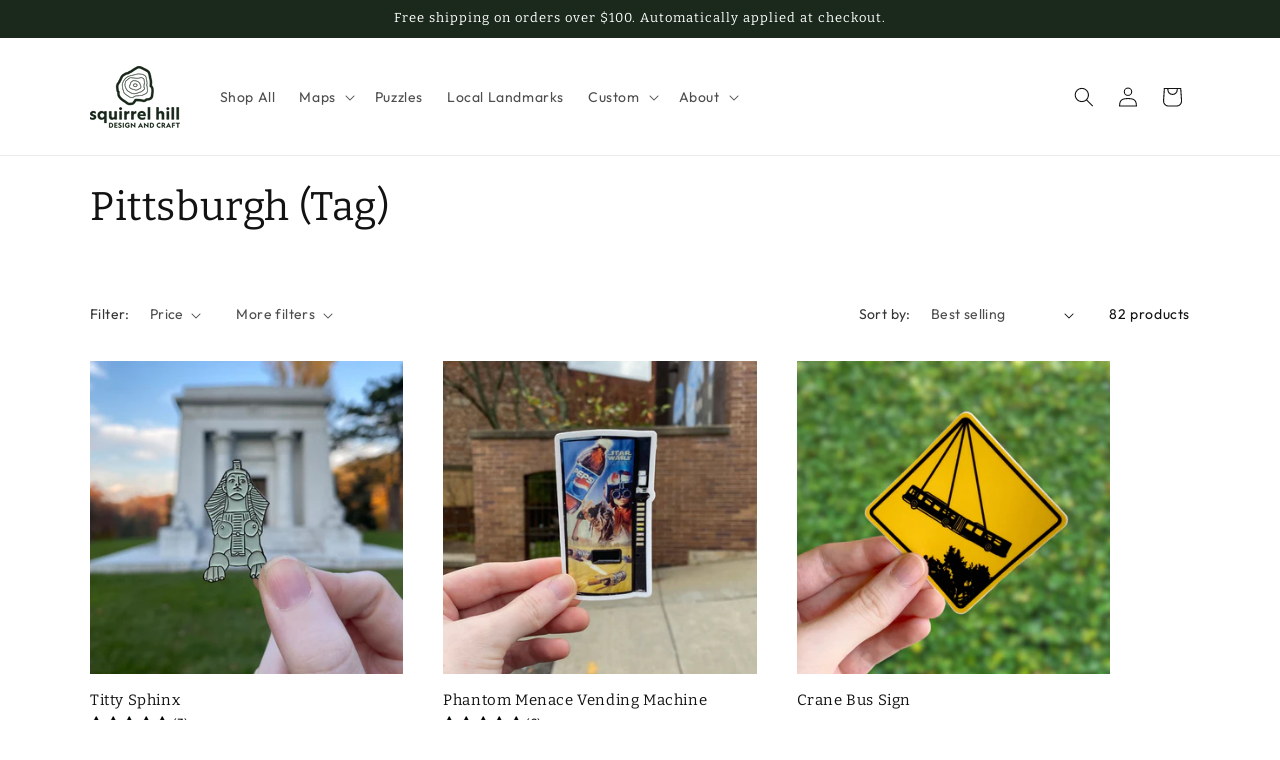

--- FILE ---
content_type: text/html; charset=utf-8
request_url: https://squirrelhilldesignandcraft.com/collections/pittsburgh
body_size: 61258
content:
<!doctype html>
<html class="no-js" lang="en">
  <head>
    <meta charset="utf-8">
    <meta http-equiv="X-UA-Compatible" content="IE=edge">
    <meta name="viewport" content="width=device-width,initial-scale=1">
    <meta name="theme-color" content="">
    <link rel="canonical" href="https://squirrelhilldesignandcraft.com/collections/pittsburgh"><link rel="icon" type="image/png" href="//squirrelhilldesignandcraft.com/cdn/shop/files/sqhill_logo_pictorial.svg?crop=center&height=32&v=1690832344&width=32"><link rel="preconnect" href="https://fonts.shopifycdn.com" crossorigin><!-- Google Tag Manager -->
<script>(function(w,d,s,l,i){w[l]=w[l]||[];w[l].push({'gtm.start':
new Date().getTime(),event:'gtm.js'});var f=d.getElementsByTagName(s)[0],
j=d.createElement(s),dl=l!='dataLayer'?'&l='+l:'';j.async=true;j.src=
'https://www.googletagmanager.com/gtm.js?id='+i+dl;f.parentNode.insertBefore(j,f);
})(window,document,'script','dataLayer','GTM-NKQ4N58Z');</script>
<!-- End Google Tag Manager -->
    
<title>
  Pittsburgh (Tag)
</title>

    

    

<meta property="og:site_name" content="Squirrel Hill Design and Craft">
<meta property="og:url" content="https://squirrelhilldesignandcraft.com/collections/pittsburgh">
<meta property="og:title" content="Pittsburgh (Tag)">
<meta property="og:type" content="website">
<meta property="og:description" content="Squirrel Hill Design &amp; Craft offers custom and ready-made Pittsburgh map art using FSC-certified wood as well as landmark stickers, magnets, pins, and keychains."><meta property="og:image" content="http://squirrelhilldesignandcraft.com/cdn/shop/files/sqhill_logo_primary_v.png?height=628&pad_color=ffffff&v=1690832488&width=1200">
  <meta property="og:image:secure_url" content="https://squirrelhilldesignandcraft.com/cdn/shop/files/sqhill_logo_primary_v.png?height=628&pad_color=ffffff&v=1690832488&width=1200">
  <meta property="og:image:width" content="1200">
  <meta property="og:image:height" content="628"><meta name="twitter:card" content="summary_large_image">
<meta name="twitter:title" content="Pittsburgh (Tag)">
<meta name="twitter:description" content="Squirrel Hill Design &amp; Craft offers custom and ready-made Pittsburgh map art using FSC-certified wood as well as landmark stickers, magnets, pins, and keychains.">


    <script src="//squirrelhilldesignandcraft.com/cdn/shop/t/7/assets/constants.js?v=58251544750838685771765224148" defer="defer"></script>
    <script src="//squirrelhilldesignandcraft.com/cdn/shop/t/7/assets/pubsub.js?v=158357773527763999511765224148" defer="defer"></script>
    <script src="//squirrelhilldesignandcraft.com/cdn/shop/t/7/assets/global.js?v=54939145903281508041765224148" defer="defer"></script><script src="//squirrelhilldesignandcraft.com/cdn/shop/t/7/assets/animations.js?v=88693664871331136111765224148" defer="defer"></script><script>window.performance && window.performance.mark && window.performance.mark('shopify.content_for_header.start');</script><meta name="google-site-verification" content="4rVRmhg61iKZSJA6MaQLC8iKiGsFoktwugB-973l4yI">
<meta name="facebook-domain-verification" content="hedjud4t00oioc7i7l8cqeii2f9lsb">
<meta id="shopify-digital-wallet" name="shopify-digital-wallet" content="/80670785849/digital_wallets/dialog">
<meta name="shopify-checkout-api-token" content="0db5d25ff470b1e1e52119e2bfde3e59">
<link rel="alternate" type="application/atom+xml" title="Feed" href="/collections/pittsburgh.atom" />
<link rel="next" href="/collections/pittsburgh?page=2">
<link rel="alternate" type="application/json+oembed" href="https://squirrelhilldesignandcraft.com/collections/pittsburgh.oembed">
<script async="async" src="/checkouts/internal/preloads.js?locale=en-US"></script>
<link rel="preconnect" href="https://shop.app" crossorigin="anonymous">
<script async="async" src="https://shop.app/checkouts/internal/preloads.js?locale=en-US&shop_id=80670785849" crossorigin="anonymous"></script>
<script id="apple-pay-shop-capabilities" type="application/json">{"shopId":80670785849,"countryCode":"US","currencyCode":"USD","merchantCapabilities":["supports3DS"],"merchantId":"gid:\/\/shopify\/Shop\/80670785849","merchantName":"Squirrel Hill Design and Craft","requiredBillingContactFields":["postalAddress","email"],"requiredShippingContactFields":["postalAddress","email"],"shippingType":"shipping","supportedNetworks":["visa","masterCard","amex","discover","elo","jcb"],"total":{"type":"pending","label":"Squirrel Hill Design and Craft","amount":"1.00"},"shopifyPaymentsEnabled":true,"supportsSubscriptions":true}</script>
<script id="shopify-features" type="application/json">{"accessToken":"0db5d25ff470b1e1e52119e2bfde3e59","betas":["rich-media-storefront-analytics"],"domain":"squirrelhilldesignandcraft.com","predictiveSearch":true,"shopId":80670785849,"locale":"en"}</script>
<script>var Shopify = Shopify || {};
Shopify.shop = "80543b-2.myshopify.com";
Shopify.locale = "en";
Shopify.currency = {"active":"USD","rate":"1.0"};
Shopify.country = "US";
Shopify.theme = {"name":"January 2026","id":183132913977,"schema_name":"Dawn","schema_version":"11.0.0","theme_store_id":887,"role":"main"};
Shopify.theme.handle = "null";
Shopify.theme.style = {"id":null,"handle":null};
Shopify.cdnHost = "squirrelhilldesignandcraft.com/cdn";
Shopify.routes = Shopify.routes || {};
Shopify.routes.root = "/";</script>
<script type="module">!function(o){(o.Shopify=o.Shopify||{}).modules=!0}(window);</script>
<script>!function(o){function n(){var o=[];function n(){o.push(Array.prototype.slice.apply(arguments))}return n.q=o,n}var t=o.Shopify=o.Shopify||{};t.loadFeatures=n(),t.autoloadFeatures=n()}(window);</script>
<script>
  window.ShopifyPay = window.ShopifyPay || {};
  window.ShopifyPay.apiHost = "shop.app\/pay";
  window.ShopifyPay.redirectState = null;
</script>
<script id="shop-js-analytics" type="application/json">{"pageType":"collection"}</script>
<script defer="defer" async type="module" src="//squirrelhilldesignandcraft.com/cdn/shopifycloud/shop-js/modules/v2/client.init-shop-cart-sync_BT-GjEfc.en.esm.js"></script>
<script defer="defer" async type="module" src="//squirrelhilldesignandcraft.com/cdn/shopifycloud/shop-js/modules/v2/chunk.common_D58fp_Oc.esm.js"></script>
<script defer="defer" async type="module" src="//squirrelhilldesignandcraft.com/cdn/shopifycloud/shop-js/modules/v2/chunk.modal_xMitdFEc.esm.js"></script>
<script type="module">
  await import("//squirrelhilldesignandcraft.com/cdn/shopifycloud/shop-js/modules/v2/client.init-shop-cart-sync_BT-GjEfc.en.esm.js");
await import("//squirrelhilldesignandcraft.com/cdn/shopifycloud/shop-js/modules/v2/chunk.common_D58fp_Oc.esm.js");
await import("//squirrelhilldesignandcraft.com/cdn/shopifycloud/shop-js/modules/v2/chunk.modal_xMitdFEc.esm.js");

  window.Shopify.SignInWithShop?.initShopCartSync?.({"fedCMEnabled":true,"windoidEnabled":true});

</script>
<script>
  window.Shopify = window.Shopify || {};
  if (!window.Shopify.featureAssets) window.Shopify.featureAssets = {};
  window.Shopify.featureAssets['shop-js'] = {"shop-cart-sync":["modules/v2/client.shop-cart-sync_DZOKe7Ll.en.esm.js","modules/v2/chunk.common_D58fp_Oc.esm.js","modules/v2/chunk.modal_xMitdFEc.esm.js"],"init-fed-cm":["modules/v2/client.init-fed-cm_B6oLuCjv.en.esm.js","modules/v2/chunk.common_D58fp_Oc.esm.js","modules/v2/chunk.modal_xMitdFEc.esm.js"],"shop-cash-offers":["modules/v2/client.shop-cash-offers_D2sdYoxE.en.esm.js","modules/v2/chunk.common_D58fp_Oc.esm.js","modules/v2/chunk.modal_xMitdFEc.esm.js"],"shop-login-button":["modules/v2/client.shop-login-button_QeVjl5Y3.en.esm.js","modules/v2/chunk.common_D58fp_Oc.esm.js","modules/v2/chunk.modal_xMitdFEc.esm.js"],"pay-button":["modules/v2/client.pay-button_DXTOsIq6.en.esm.js","modules/v2/chunk.common_D58fp_Oc.esm.js","modules/v2/chunk.modal_xMitdFEc.esm.js"],"shop-button":["modules/v2/client.shop-button_DQZHx9pm.en.esm.js","modules/v2/chunk.common_D58fp_Oc.esm.js","modules/v2/chunk.modal_xMitdFEc.esm.js"],"avatar":["modules/v2/client.avatar_BTnouDA3.en.esm.js"],"init-windoid":["modules/v2/client.init-windoid_CR1B-cfM.en.esm.js","modules/v2/chunk.common_D58fp_Oc.esm.js","modules/v2/chunk.modal_xMitdFEc.esm.js"],"init-shop-for-new-customer-accounts":["modules/v2/client.init-shop-for-new-customer-accounts_C_vY_xzh.en.esm.js","modules/v2/client.shop-login-button_QeVjl5Y3.en.esm.js","modules/v2/chunk.common_D58fp_Oc.esm.js","modules/v2/chunk.modal_xMitdFEc.esm.js"],"init-shop-email-lookup-coordinator":["modules/v2/client.init-shop-email-lookup-coordinator_BI7n9ZSv.en.esm.js","modules/v2/chunk.common_D58fp_Oc.esm.js","modules/v2/chunk.modal_xMitdFEc.esm.js"],"init-shop-cart-sync":["modules/v2/client.init-shop-cart-sync_BT-GjEfc.en.esm.js","modules/v2/chunk.common_D58fp_Oc.esm.js","modules/v2/chunk.modal_xMitdFEc.esm.js"],"shop-toast-manager":["modules/v2/client.shop-toast-manager_DiYdP3xc.en.esm.js","modules/v2/chunk.common_D58fp_Oc.esm.js","modules/v2/chunk.modal_xMitdFEc.esm.js"],"init-customer-accounts":["modules/v2/client.init-customer-accounts_D9ZNqS-Q.en.esm.js","modules/v2/client.shop-login-button_QeVjl5Y3.en.esm.js","modules/v2/chunk.common_D58fp_Oc.esm.js","modules/v2/chunk.modal_xMitdFEc.esm.js"],"init-customer-accounts-sign-up":["modules/v2/client.init-customer-accounts-sign-up_iGw4briv.en.esm.js","modules/v2/client.shop-login-button_QeVjl5Y3.en.esm.js","modules/v2/chunk.common_D58fp_Oc.esm.js","modules/v2/chunk.modal_xMitdFEc.esm.js"],"shop-follow-button":["modules/v2/client.shop-follow-button_CqMgW2wH.en.esm.js","modules/v2/chunk.common_D58fp_Oc.esm.js","modules/v2/chunk.modal_xMitdFEc.esm.js"],"checkout-modal":["modules/v2/client.checkout-modal_xHeaAweL.en.esm.js","modules/v2/chunk.common_D58fp_Oc.esm.js","modules/v2/chunk.modal_xMitdFEc.esm.js"],"shop-login":["modules/v2/client.shop-login_D91U-Q7h.en.esm.js","modules/v2/chunk.common_D58fp_Oc.esm.js","modules/v2/chunk.modal_xMitdFEc.esm.js"],"lead-capture":["modules/v2/client.lead-capture_BJmE1dJe.en.esm.js","modules/v2/chunk.common_D58fp_Oc.esm.js","modules/v2/chunk.modal_xMitdFEc.esm.js"],"payment-terms":["modules/v2/client.payment-terms_Ci9AEqFq.en.esm.js","modules/v2/chunk.common_D58fp_Oc.esm.js","modules/v2/chunk.modal_xMitdFEc.esm.js"]};
</script>
<script>(function() {
  var isLoaded = false;
  function asyncLoad() {
    if (isLoaded) return;
    isLoaded = true;
    var urls = ["https:\/\/sdk.teeinblue.com\/async.js?platform=shopify\u0026v=1\u0026token=QLKrVPmDKBsjSlx7QNNJRrdjkon0X1Pb\u0026shop=80543b-2.myshopify.com","https:\/\/cdn.nfcube.com\/instafeed-28403bc0da9bc801bab7b4accdcdf15f.js?shop=80543b-2.myshopify.com"];
    for (var i = 0; i < urls.length; i++) {
      var s = document.createElement('script');
      s.type = 'text/javascript';
      s.async = true;
      s.src = urls[i];
      var x = document.getElementsByTagName('script')[0];
      x.parentNode.insertBefore(s, x);
    }
  };
  if(window.attachEvent) {
    window.attachEvent('onload', asyncLoad);
  } else {
    window.addEventListener('load', asyncLoad, false);
  }
})();</script>
<script id="__st">var __st={"a":80670785849,"offset":-18000,"reqid":"55b957f7-9370-4f29-84cb-25f09c2839b5-1769330105","pageurl":"squirrelhilldesignandcraft.com\/collections\/pittsburgh","u":"cf2f3a462496","p":"collection","rtyp":"collection","rid":457186148665};</script>
<script>window.ShopifyPaypalV4VisibilityTracking = true;</script>
<script id="captcha-bootstrap">!function(){'use strict';const t='contact',e='account',n='new_comment',o=[[t,t],['blogs',n],['comments',n],[t,'customer']],c=[[e,'customer_login'],[e,'guest_login'],[e,'recover_customer_password'],[e,'create_customer']],r=t=>t.map((([t,e])=>`form[action*='/${t}']:not([data-nocaptcha='true']) input[name='form_type'][value='${e}']`)).join(','),a=t=>()=>t?[...document.querySelectorAll(t)].map((t=>t.form)):[];function s(){const t=[...o],e=r(t);return a(e)}const i='password',u='form_key',d=['recaptcha-v3-token','g-recaptcha-response','h-captcha-response',i],f=()=>{try{return window.sessionStorage}catch{return}},m='__shopify_v',_=t=>t.elements[u];function p(t,e,n=!1){try{const o=window.sessionStorage,c=JSON.parse(o.getItem(e)),{data:r}=function(t){const{data:e,action:n}=t;return t[m]||n?{data:e,action:n}:{data:t,action:n}}(c);for(const[e,n]of Object.entries(r))t.elements[e]&&(t.elements[e].value=n);n&&o.removeItem(e)}catch(o){console.error('form repopulation failed',{error:o})}}const l='form_type',E='cptcha';function T(t){t.dataset[E]=!0}const w=window,h=w.document,L='Shopify',v='ce_forms',y='captcha';let A=!1;((t,e)=>{const n=(g='f06e6c50-85a8-45c8-87d0-21a2b65856fe',I='https://cdn.shopify.com/shopifycloud/storefront-forms-hcaptcha/ce_storefront_forms_captcha_hcaptcha.v1.5.2.iife.js',D={infoText:'Protected by hCaptcha',privacyText:'Privacy',termsText:'Terms'},(t,e,n)=>{const o=w[L][v],c=o.bindForm;if(c)return c(t,g,e,D).then(n);var r;o.q.push([[t,g,e,D],n]),r=I,A||(h.body.append(Object.assign(h.createElement('script'),{id:'captcha-provider',async:!0,src:r})),A=!0)});var g,I,D;w[L]=w[L]||{},w[L][v]=w[L][v]||{},w[L][v].q=[],w[L][y]=w[L][y]||{},w[L][y].protect=function(t,e){n(t,void 0,e),T(t)},Object.freeze(w[L][y]),function(t,e,n,w,h,L){const[v,y,A,g]=function(t,e,n){const i=e?o:[],u=t?c:[],d=[...i,...u],f=r(d),m=r(i),_=r(d.filter((([t,e])=>n.includes(e))));return[a(f),a(m),a(_),s()]}(w,h,L),I=t=>{const e=t.target;return e instanceof HTMLFormElement?e:e&&e.form},D=t=>v().includes(t);t.addEventListener('submit',(t=>{const e=I(t);if(!e)return;const n=D(e)&&!e.dataset.hcaptchaBound&&!e.dataset.recaptchaBound,o=_(e),c=g().includes(e)&&(!o||!o.value);(n||c)&&t.preventDefault(),c&&!n&&(function(t){try{if(!f())return;!function(t){const e=f();if(!e)return;const n=_(t);if(!n)return;const o=n.value;o&&e.removeItem(o)}(t);const e=Array.from(Array(32),(()=>Math.random().toString(36)[2])).join('');!function(t,e){_(t)||t.append(Object.assign(document.createElement('input'),{type:'hidden',name:u})),t.elements[u].value=e}(t,e),function(t,e){const n=f();if(!n)return;const o=[...t.querySelectorAll(`input[type='${i}']`)].map((({name:t})=>t)),c=[...d,...o],r={};for(const[a,s]of new FormData(t).entries())c.includes(a)||(r[a]=s);n.setItem(e,JSON.stringify({[m]:1,action:t.action,data:r}))}(t,e)}catch(e){console.error('failed to persist form',e)}}(e),e.submit())}));const S=(t,e)=>{t&&!t.dataset[E]&&(n(t,e.some((e=>e===t))),T(t))};for(const o of['focusin','change'])t.addEventListener(o,(t=>{const e=I(t);D(e)&&S(e,y())}));const B=e.get('form_key'),M=e.get(l),P=B&&M;t.addEventListener('DOMContentLoaded',(()=>{const t=y();if(P)for(const e of t)e.elements[l].value===M&&p(e,B);[...new Set([...A(),...v().filter((t=>'true'===t.dataset.shopifyCaptcha))])].forEach((e=>S(e,t)))}))}(h,new URLSearchParams(w.location.search),n,t,e,['guest_login'])})(!0,!0)}();</script>
<script integrity="sha256-4kQ18oKyAcykRKYeNunJcIwy7WH5gtpwJnB7kiuLZ1E=" data-source-attribution="shopify.loadfeatures" defer="defer" src="//squirrelhilldesignandcraft.com/cdn/shopifycloud/storefront/assets/storefront/load_feature-a0a9edcb.js" crossorigin="anonymous"></script>
<script crossorigin="anonymous" defer="defer" src="//squirrelhilldesignandcraft.com/cdn/shopifycloud/storefront/assets/shopify_pay/storefront-65b4c6d7.js?v=20250812"></script>
<script data-source-attribution="shopify.dynamic_checkout.dynamic.init">var Shopify=Shopify||{};Shopify.PaymentButton=Shopify.PaymentButton||{isStorefrontPortableWallets:!0,init:function(){window.Shopify.PaymentButton.init=function(){};var t=document.createElement("script");t.src="https://squirrelhilldesignandcraft.com/cdn/shopifycloud/portable-wallets/latest/portable-wallets.en.js",t.type="module",document.head.appendChild(t)}};
</script>
<script data-source-attribution="shopify.dynamic_checkout.buyer_consent">
  function portableWalletsHideBuyerConsent(e){var t=document.getElementById("shopify-buyer-consent"),n=document.getElementById("shopify-subscription-policy-button");t&&n&&(t.classList.add("hidden"),t.setAttribute("aria-hidden","true"),n.removeEventListener("click",e))}function portableWalletsShowBuyerConsent(e){var t=document.getElementById("shopify-buyer-consent"),n=document.getElementById("shopify-subscription-policy-button");t&&n&&(t.classList.remove("hidden"),t.removeAttribute("aria-hidden"),n.addEventListener("click",e))}window.Shopify?.PaymentButton&&(window.Shopify.PaymentButton.hideBuyerConsent=portableWalletsHideBuyerConsent,window.Shopify.PaymentButton.showBuyerConsent=portableWalletsShowBuyerConsent);
</script>
<script data-source-attribution="shopify.dynamic_checkout.cart.bootstrap">document.addEventListener("DOMContentLoaded",(function(){function t(){return document.querySelector("shopify-accelerated-checkout-cart, shopify-accelerated-checkout")}if(t())Shopify.PaymentButton.init();else{new MutationObserver((function(e,n){t()&&(Shopify.PaymentButton.init(),n.disconnect())})).observe(document.body,{childList:!0,subtree:!0})}}));
</script>
<link id="shopify-accelerated-checkout-styles" rel="stylesheet" media="screen" href="https://squirrelhilldesignandcraft.com/cdn/shopifycloud/portable-wallets/latest/accelerated-checkout-backwards-compat.css" crossorigin="anonymous">
<style id="shopify-accelerated-checkout-cart">
        #shopify-buyer-consent {
  margin-top: 1em;
  display: inline-block;
  width: 100%;
}

#shopify-buyer-consent.hidden {
  display: none;
}

#shopify-subscription-policy-button {
  background: none;
  border: none;
  padding: 0;
  text-decoration: underline;
  font-size: inherit;
  cursor: pointer;
}

#shopify-subscription-policy-button::before {
  box-shadow: none;
}

      </style>
<script id="sections-script" data-sections="header" defer="defer" src="//squirrelhilldesignandcraft.com/cdn/shop/t/7/compiled_assets/scripts.js?v=1571"></script>
<script>window.performance && window.performance.mark && window.performance.mark('shopify.content_for_header.end');</script>


    <style data-shopify>
      @font-face {
  font-family: Outfit;
  font-weight: 400;
  font-style: normal;
  font-display: swap;
  src: url("//squirrelhilldesignandcraft.com/cdn/fonts/outfit/outfit_n4.387c2e2715c484a1f1075eb90d64808f1b37ac58.woff2") format("woff2"),
       url("//squirrelhilldesignandcraft.com/cdn/fonts/outfit/outfit_n4.aca8c81f18f62c9baa15c2dc5d1f6dd5442cdc50.woff") format("woff");
}

      @font-face {
  font-family: Outfit;
  font-weight: 700;
  font-style: normal;
  font-display: swap;
  src: url("//squirrelhilldesignandcraft.com/cdn/fonts/outfit/outfit_n7.bfc2ca767cd7c6962e82c320123933a7812146d6.woff2") format("woff2"),
       url("//squirrelhilldesignandcraft.com/cdn/fonts/outfit/outfit_n7.f0b22ea9a32b6f1f6f493dd3a7113aae3464d8b2.woff") format("woff");
}

      
      
      @font-face {
  font-family: Bitter;
  font-weight: 400;
  font-style: normal;
  font-display: swap;
  src: url("//squirrelhilldesignandcraft.com/cdn/fonts/bitter/bitter_n4.0eb1d888c7dcf4b324dcc95156ce047a083f85f9.woff2") format("woff2"),
       url("//squirrelhilldesignandcraft.com/cdn/fonts/bitter/bitter_n4.c816fa70d91ea90e3facdf24d42f14fc862a7052.woff") format("woff");
}


      
        :root,
        .color-background-1 {
          --color-background: 255,255,255;
        
          --gradient-background: #ffffff;
        
        --color-foreground: 18,18,18;
        --color-shadow: 18,18,18;
        --color-button: 18,18,18;
        --color-button-text: 255,255,255;
        --color-secondary-button: 255,255,255;
        --color-secondary-button-text: 83,151,1;
        --color-link: 83,151,1;
        --color-badge-foreground: 18,18,18;
        --color-badge-background: 255,255,255;
        --color-badge-border: 18,18,18;
        --payment-terms-background-color: rgb(255 255 255);
      }
      
        
        .color-background-2 {
          --color-background: 226,226,226;
        
          --gradient-background: #e2e2e2;
        
        --color-foreground: 18,18,18;
        --color-shadow: 18,18,18;
        --color-button: 18,18,18;
        --color-button-text: 243,243,243;
        --color-secondary-button: 226,226,226;
        --color-secondary-button-text: 83,151,1;
        --color-link: 83,151,1;
        --color-badge-foreground: 18,18,18;
        --color-badge-background: 226,226,226;
        --color-badge-border: 18,18,18;
        --payment-terms-background-color: rgb(226 226 226);
      }
      
        
        .color-inverse {
          --color-background: 0,0,0;
        
          --gradient-background: #000000;
        
        --color-foreground: 255,255,255;
        --color-shadow: 18,18,18;
        --color-button: 255,255,255;
        --color-button-text: 18,18,18;
        --color-secondary-button: 0,0,0;
        --color-secondary-button-text: 255,255,255;
        --color-link: 255,255,255;
        --color-badge-foreground: 255,255,255;
        --color-badge-background: 0,0,0;
        --color-badge-border: 255,255,255;
        --payment-terms-background-color: rgb(0 0 0);
      }
      
        
        .color-accent-1 {
          --color-background: 26,41,27;
        
          --gradient-background: #1a291b;
        
        --color-foreground: 255,255,255;
        --color-shadow: 18,18,18;
        --color-button: 114,149,71;
        --color-button-text: 255,255,255;
        --color-secondary-button: 26,41,27;
        --color-secondary-button-text: 208,226,0;
        --color-link: 208,226,0;
        --color-badge-foreground: 255,255,255;
        --color-badge-background: 26,41,27;
        --color-badge-border: 255,255,255;
        --payment-terms-background-color: rgb(26 41 27);
      }
      
        
        .color-accent-2 {
          --color-background: 208,226,0;
        
          --gradient-background: #d0e200;
        
        --color-foreground: 0,0,0;
        --color-shadow: 18,18,18;
        --color-button: 83,151,1;
        --color-button-text: 0,0,0;
        --color-secondary-button: 208,226,0;
        --color-secondary-button-text: 255,255,255;
        --color-link: 255,255,255;
        --color-badge-foreground: 0,0,0;
        --color-badge-background: 208,226,0;
        --color-badge-border: 0,0,0;
        --payment-terms-background-color: rgb(208 226 0);
      }
      
        
        .color-scheme-24d49fab-f545-44ee-89ae-d0a3aa558931 {
          --color-background: 114,149,71;
        
          --gradient-background: #729547;
        
        --color-foreground: 255,255,255;
        --color-shadow: 18,18,18;
        --color-button: 26,41,27;
        --color-button-text: 255,255,255;
        --color-secondary-button: 114,149,71;
        --color-secondary-button-text: 26,41,27;
        --color-link: 26,41,27;
        --color-badge-foreground: 255,255,255;
        --color-badge-background: 114,149,71;
        --color-badge-border: 255,255,255;
        --payment-terms-background-color: rgb(114 149 71);
      }
      
        
        .color-scheme-e8ff3f39-aeba-4b14-8aad-4ec2ee27b41f {
          --color-background: 114,149,71;
        
          --gradient-background: #729547;
        
        --color-foreground: 255,255,255;
        --color-shadow: 255,255,255;
        --color-button: 255,255,255;
        --color-button-text: 18,18,18;
        --color-secondary-button: 114,149,71;
        --color-secondary-button-text: 234,255,0;
        --color-link: 234,255,0;
        --color-badge-foreground: 255,255,255;
        --color-badge-background: 114,149,71;
        --color-badge-border: 255,255,255;
        --payment-terms-background-color: rgb(114 149 71);
      }
      
        
        .color-scheme-cfb750d0-159c-42f9-ae28-1dac97046eab {
          --color-background: 237,236,225;
        
          --gradient-background: #edece1;
        
        --color-foreground: 18,18,18;
        --color-shadow: 18,18,18;
        --color-button: 18,18,18;
        --color-button-text: 255,255,255;
        --color-secondary-button: 237,236,225;
        --color-secondary-button-text: 18,18,18;
        --color-link: 18,18,18;
        --color-badge-foreground: 18,18,18;
        --color-badge-background: 237,236,225;
        --color-badge-border: 18,18,18;
        --payment-terms-background-color: rgb(237 236 225);
      }
      
        
        .color-scheme-efcda567-b5c0-4be7-916b-38d5b7eb01f1 {
          --color-background: 131,15,15;
        
          --gradient-background: #830f0f;
        
        --color-foreground: 255,255,255;
        --color-shadow: 18,18,18;
        --color-button: 18,18,18;
        --color-button-text: 255,255,255;
        --color-secondary-button: 131,15,15;
        --color-secondary-button-text: 255,255,255;
        --color-link: 255,255,255;
        --color-badge-foreground: 255,255,255;
        --color-badge-background: 131,15,15;
        --color-badge-border: 255,255,255;
        --payment-terms-background-color: rgb(131 15 15);
      }
      

      body, .color-background-1, .color-background-2, .color-inverse, .color-accent-1, .color-accent-2, .color-scheme-24d49fab-f545-44ee-89ae-d0a3aa558931, .color-scheme-e8ff3f39-aeba-4b14-8aad-4ec2ee27b41f, .color-scheme-cfb750d0-159c-42f9-ae28-1dac97046eab, .color-scheme-efcda567-b5c0-4be7-916b-38d5b7eb01f1 {
        color: rgba(var(--color-foreground), 1);
        background-color: rgb(var(--color-background));
      }

      :root {
        --font-body-family: Outfit, sans-serif;
        --font-body-style: normal;
        --font-body-weight: 400;
        --font-body-weight-bold: 700;

        --font-heading-family: Bitter, serif;
        --font-heading-style: normal;
        --font-heading-weight: 400;

        --font-body-scale: 1.0;
        --font-heading-scale: 1.0;

        --media-padding: px;
        --media-border-opacity: 0.05;
        --media-border-width: 1px;
        --media-radius: 0px;
        --media-shadow-opacity: 0.0;
        --media-shadow-horizontal-offset: 0px;
        --media-shadow-vertical-offset: 4px;
        --media-shadow-blur-radius: 5px;
        --media-shadow-visible: 0;

        --page-width: 120rem;
        --page-width-margin: 0rem;

        --product-card-image-padding: 0.0rem;
        --product-card-corner-radius: 0.0rem;
        --product-card-text-alignment: left;
        --product-card-border-width: 0.0rem;
        --product-card-border-opacity: 0.1;
        --product-card-shadow-opacity: 0.0;
        --product-card-shadow-visible: 0;
        --product-card-shadow-horizontal-offset: 0.0rem;
        --product-card-shadow-vertical-offset: 0.4rem;
        --product-card-shadow-blur-radius: 0.5rem;

        --collection-card-image-padding: 0.0rem;
        --collection-card-corner-radius: 0.0rem;
        --collection-card-text-alignment: left;
        --collection-card-border-width: 0.0rem;
        --collection-card-border-opacity: 0.1;
        --collection-card-shadow-opacity: 0.0;
        --collection-card-shadow-visible: 0;
        --collection-card-shadow-horizontal-offset: 0.0rem;
        --collection-card-shadow-vertical-offset: 0.4rem;
        --collection-card-shadow-blur-radius: 0.5rem;

        --blog-card-image-padding: 0.0rem;
        --blog-card-corner-radius: 0.0rem;
        --blog-card-text-alignment: left;
        --blog-card-border-width: 0.0rem;
        --blog-card-border-opacity: 0.1;
        --blog-card-shadow-opacity: 0.0;
        --blog-card-shadow-visible: 0;
        --blog-card-shadow-horizontal-offset: 0.0rem;
        --blog-card-shadow-vertical-offset: 0.4rem;
        --blog-card-shadow-blur-radius: 0.5rem;

        --badge-corner-radius: 4.0rem;

        --popup-border-width: 1px;
        --popup-border-opacity: 0.1;
        --popup-corner-radius: 0px;
        --popup-shadow-opacity: 0.05;
        --popup-shadow-horizontal-offset: 0px;
        --popup-shadow-vertical-offset: 4px;
        --popup-shadow-blur-radius: 5px;

        --drawer-border-width: 1px;
        --drawer-border-opacity: 0.1;
        --drawer-shadow-opacity: 0.0;
        --drawer-shadow-horizontal-offset: 0px;
        --drawer-shadow-vertical-offset: 4px;
        --drawer-shadow-blur-radius: 5px;

        --spacing-sections-desktop: 0px;
        --spacing-sections-mobile: 0px;

        --grid-desktop-vertical-spacing: 8px;
        --grid-desktop-horizontal-spacing: 40px;
        --grid-mobile-vertical-spacing: 4px;
        --grid-mobile-horizontal-spacing: 20px;

        --text-boxes-border-opacity: 0.1;
        --text-boxes-border-width: 0px;
        --text-boxes-radius: 0px;
        --text-boxes-shadow-opacity: 0.0;
        --text-boxes-shadow-visible: 0;
        --text-boxes-shadow-horizontal-offset: 0px;
        --text-boxes-shadow-vertical-offset: 4px;
        --text-boxes-shadow-blur-radius: 5px;

        --buttons-radius: 0px;
        --buttons-radius-outset: 0px;
        --buttons-border-width: 0px;
        --buttons-border-opacity: 1.0;
        --buttons-shadow-opacity: 0.0;
        --buttons-shadow-visible: 0;
        --buttons-shadow-horizontal-offset: 0px;
        --buttons-shadow-vertical-offset: 4px;
        --buttons-shadow-blur-radius: 5px;
        --buttons-border-offset: 0px;

        --inputs-radius: 0px;
        --inputs-border-width: 1px;
        --inputs-border-opacity: 0.55;
        --inputs-shadow-opacity: 0.0;
        --inputs-shadow-horizontal-offset: 0px;
        --inputs-margin-offset: 0px;
        --inputs-shadow-vertical-offset: 4px;
        --inputs-shadow-blur-radius: 5px;
        --inputs-radius-outset: 0px;

        --variant-pills-radius: 0px;
        --variant-pills-border-width: 1px;
        --variant-pills-border-opacity: 0.3;
        --variant-pills-shadow-opacity: 0.0;
        --variant-pills-shadow-horizontal-offset: 0px;
        --variant-pills-shadow-vertical-offset: 4px;
        --variant-pills-shadow-blur-radius: 5px;
      }

      *,
      *::before,
      *::after {
        box-sizing: inherit;
      }

      html {
        box-sizing: border-box;
        font-size: calc(var(--font-body-scale) * 62.5%);
        height: 100%;
      }

      body {
        display: grid;
        grid-template-rows: auto auto 1fr auto;
        grid-template-columns: 100%;
        min-height: 100%;
        margin: 0;
        font-size: 1.5rem;
        letter-spacing: 0.06rem;
        line-height: calc(1 + 0.8 / var(--font-body-scale));
        font-family: var(--font-body-family);
        font-style: var(--font-body-style);
        font-weight: var(--font-body-weight);
      }

      @media screen and (min-width: 750px) {
        body {
          font-size: 1.6rem;
        }
      }
    </style>

    <link href="//squirrelhilldesignandcraft.com/cdn/shop/t/7/assets/base.css?v=123401762498264225831765224148" rel="stylesheet" type="text/css" media="all" />
<link rel="preload" as="font" href="//squirrelhilldesignandcraft.com/cdn/fonts/outfit/outfit_n4.387c2e2715c484a1f1075eb90d64808f1b37ac58.woff2" type="font/woff2" crossorigin><link rel="preload" as="font" href="//squirrelhilldesignandcraft.com/cdn/fonts/bitter/bitter_n4.0eb1d888c7dcf4b324dcc95156ce047a083f85f9.woff2" type="font/woff2" crossorigin><link
        rel="stylesheet"
        href="//squirrelhilldesignandcraft.com/cdn/shop/t/7/assets/component-predictive-search.css?v=118923337488134913561765224148"
        media="print"
        onload="this.media='all'"
      ><script>
      document.documentElement.className = document.documentElement.className.replace('no-js', 'js');
      if (Shopify.designMode) {
        document.documentElement.classList.add('shopify-design-mode');
      }
    </script>
    
<!-- teeinblue scripts. DON'T MODIFY!!! -->
<script>
window.teeinblueShop = {
  shopCurrency: "USD",
};
</script>

<!-- teeinblue scripts end. -->

        <link href="//squirrelhilldesignandcraft.com/cdn/shop/t/7/assets/teeinblue-custom.css?v=136875087128449443751765224148" rel="stylesheet" type="text/css" media="all" />
<!-- BEGIN app block: shopify://apps/hulk-form-builder/blocks/app-embed/b6b8dd14-356b-4725-a4ed-77232212b3c3 --><!-- BEGIN app snippet: hulkapps-formbuilder-theme-ext --><script type="text/javascript">
  
  if (typeof window.formbuilder_customer != "object") {
        window.formbuilder_customer = {}
  }

  window.hulkFormBuilder = {
    form_data: {},
    shop_data: {"shop_iq9o1PpWTDoxx2o8XKbPXw":{"shop_uuid":"iq9o1PpWTDoxx2o8XKbPXw","shop_timezone":"America\/New_York","shop_id":88784,"shop_is_after_submit_enabled":true,"shop_shopify_plan":"Basic","shop_shopify_domain":"80543b-2.myshopify.com","shop_created_at":"2023-08-01T18:47:51.822Z","is_skip_metafield":false,"shop_deleted":false,"shop_disabled":false}},
    settings_data: {"shop_settings":{"shop_customise_msgs":[],"default_customise_msgs":{"is_required":"is required","thank_you":"Thank you! The form was submitted successfully.","processing":"Processing...","valid_data":"Please provide valid data","valid_email":"Provide valid email format","valid_tags":"HTML Tags are not allowed","valid_phone":"Provide valid phone number","valid_captcha":"Please provide valid captcha response","valid_url":"Provide valid URL","only_number_alloud":"Provide valid number in","number_less":"must be less than","number_more":"must be more than","image_must_less":"Image must be less than 20MB","image_number":"Images allowed","image_extension":"Invalid extension! Please provide image file","error_image_upload":"Error in image upload. Please try again.","error_file_upload":"Error in file upload. Please try again.","your_response":"Your response","error_form_submit":"Error occur.Please try again after sometime.","email_submitted":"Form with this email is already submitted","invalid_email_by_zerobounce":"The email address you entered appears to be invalid. Please check it and try again.","download_file":"Download file","card_details_invalid":"Your card details are invalid","card_details":"Card details","please_enter_card_details":"Please enter card details","card_number":"Card number","exp_mm":"Exp MM","exp_yy":"Exp YY","crd_cvc":"CVV","payment_value":"Payment amount","please_enter_payment_amount":"Please enter payment amount","address1":"Address line 1","address2":"Address line 2","city":"City","province":"Province","zipcode":"Zip code","country":"Country","blocked_domain":"This form does not accept addresses from","file_must_less":"File must be less than 20MB","file_extension":"Invalid extension! Please provide file","only_file_number_alloud":"files allowed","previous":"Previous","next":"Next","must_have_a_input":"Please enter at least one field.","please_enter_required_data":"Please enter required data","atleast_one_special_char":"Include at least one special character","atleast_one_lowercase_char":"Include at least one lowercase character","atleast_one_uppercase_char":"Include at least one uppercase character","atleast_one_number":"Include at least one number","must_have_8_chars":"Must have 8 characters long","be_between_8_and_12_chars":"Be between 8 and 12 characters long","please_select":"Please Select","phone_submitted":"Form with this phone number is already submitted","user_res_parse_error":"Error while submitting the form","valid_same_values":"values must be same","product_choice_clear_selection":"Clear Selection","picture_choice_clear_selection":"Clear Selection","remove_all_for_file_image_upload":"Remove All","invalid_file_type_for_image_upload":"You can't upload files of this type.","invalid_file_type_for_signature_upload":"You can't upload files of this type.","max_files_exceeded_for_file_upload":"You can not upload any more files.","max_files_exceeded_for_image_upload":"You can not upload any more files.","file_already_exist":"File already uploaded","max_limit_exceed":"You have added the maximum number of text fields.","cancel_upload_for_file_upload":"Cancel upload","cancel_upload_for_image_upload":"Cancel upload","cancel_upload_for_signature_upload":"Cancel upload"},"shop_blocked_domains":[]}},
    features_data: {"shop_plan_features":{"shop_plan_features":["unlimited-forms","full-design-customization","export-form-submissions","multiple-recipients-for-form-submissions","multiple-admin-notifications","enable-captcha","unlimited-file-uploads","save-submitted-form-data","set-auto-response-message","conditional-logic","form-banner","save-as-draft-facility","include-user-response-in-admin-email","disable-form-submission","file-upload"]}},
    shop: null,
    shop_id: null,
    plan_features: null,
    validateDoubleQuotes: false,
    assets: {
      extraFunctions: "https://cdn.shopify.com/extensions/019bb5ee-ec40-7527-955d-c1b8751eb060/form-builder-by-hulkapps-50/assets/extra-functions.js",
      extraStyles: "https://cdn.shopify.com/extensions/019bb5ee-ec40-7527-955d-c1b8751eb060/form-builder-by-hulkapps-50/assets/extra-styles.css",
      bootstrapStyles: "https://cdn.shopify.com/extensions/019bb5ee-ec40-7527-955d-c1b8751eb060/form-builder-by-hulkapps-50/assets/theme-app-extension-bootstrap.css"
    },
    translations: {
      htmlTagNotAllowed: "HTML Tags are not allowed",
      sqlQueryNotAllowed: "SQL Queries are not allowed",
      doubleQuoteNotAllowed: "Double quotes are not allowed",
      vorwerkHttpWwwNotAllowed: "The words \u0026#39;http\u0026#39; and \u0026#39;www\u0026#39; are not allowed. Please remove them and try again.",
      maxTextFieldsReached: "You have added the maximum number of text fields.",
      avoidNegativeWords: "Avoid negative words: Don\u0026#39;t use negative words in your contact message.",
      customDesignOnly: "This form is for custom designs requests. For general inquiries please contact our team at info@stagheaddesigns.com",
      zerobounceApiErrorMsg: "We couldn\u0026#39;t verify your email due to a technical issue. Please try again later.",
    }

  }

  

  window.FbThemeAppExtSettingsHash = {}
  
</script><!-- END app snippet --><!-- END app block --><!-- BEGIN app block: shopify://apps/teeinblue-product-personalizer/blocks/product-personalizer/67212f31-32b0-450c-97dd-7e182a5fac7b -->


  <!-- teeinblue scripts -->
  <script>
    window.teeinblueShop = {
      shopCurrency: "USD",
    
      moneyFormat: "${{amount_no_decimals}}",
    
    };
  </script>

  

  

  

  
  <!-- teeinblue async script -->
  <script
    type="text/javascript"
    async
    src="https://sdk.teeinblue.com/async.js?platform=shopify&amp;v=1&amp;token=QLKrVPmDKBsjSlx7QNNJRrdjkon0X1Pb&amp;shop=80543b-2.myshopify.com"
  ></script>
  <!-- teeinblue async script end -->

  

  
  <!-- teeinblue scripts end. -->



<!-- END app block --><!-- BEGIN app block: shopify://apps/judge-me-reviews/blocks/judgeme_core/61ccd3b1-a9f2-4160-9fe9-4fec8413e5d8 --><!-- Start of Judge.me Core -->






<link rel="dns-prefetch" href="https://cdnwidget.judge.me">
<link rel="dns-prefetch" href="https://cdn.judge.me">
<link rel="dns-prefetch" href="https://cdn1.judge.me">
<link rel="dns-prefetch" href="https://api.judge.me">

<script data-cfasync='false' class='jdgm-settings-script'>window.jdgmSettings={"pagination":5,"disable_web_reviews":false,"badge_no_review_text":"No reviews","badge_n_reviews_text":"({{ n }})","badge_star_color":"#000806","hide_badge_preview_if_no_reviews":true,"badge_hide_text":false,"enforce_center_preview_badge":false,"widget_title":"Customer Reviews","widget_open_form_text":"Write a review","widget_close_form_text":"Cancel review","widget_refresh_page_text":"Refresh page","widget_summary_text":"Based on {{ number_of_reviews }} review/reviews","widget_no_review_text":"Be the first to write a review","widget_name_field_text":"Display name","widget_verified_name_field_text":"Verified Name (public)","widget_name_placeholder_text":"Display name","widget_required_field_error_text":"This field is required.","widget_email_field_text":"Email address","widget_verified_email_field_text":"Verified Email (private, can not be edited)","widget_email_placeholder_text":"Your email address","widget_email_field_error_text":"Please enter a valid email address.","widget_rating_field_text":"Rating","widget_review_title_field_text":"Review Title","widget_review_title_placeholder_text":"Give your review a title","widget_review_body_field_text":"Review content","widget_review_body_placeholder_text":"Start writing here...","widget_pictures_field_text":"Picture/Video (optional)","widget_submit_review_text":"Submit Review","widget_submit_verified_review_text":"Submit Verified Review","widget_submit_success_msg_with_auto_publish":"Thank you! Please refresh the page in a few moments to see your review. You can remove or edit your review by logging into \u003ca href='https://judge.me/login' target='_blank' rel='nofollow noopener'\u003eJudge.me\u003c/a\u003e","widget_submit_success_msg_no_auto_publish":"Thank you! Your review will be published as soon as it is approved by the shop admin. You can remove or edit your review by logging into \u003ca href='https://judge.me/login' target='_blank' rel='nofollow noopener'\u003eJudge.me\u003c/a\u003e","widget_show_default_reviews_out_of_total_text":"Showing {{ n_reviews_shown }} out of {{ n_reviews }} reviews.","widget_show_all_link_text":"Show all","widget_show_less_link_text":"Show less","widget_author_said_text":"{{ reviewer_name }} said:","widget_days_text":"{{ n }} days ago","widget_weeks_text":"{{ n }} week/weeks ago","widget_months_text":"{{ n }} month/months ago","widget_years_text":"{{ n }} year/years ago","widget_yesterday_text":"Yesterday","widget_today_text":"Today","widget_replied_text":"\u003e\u003e {{ shop_name }} replied:","widget_read_more_text":"Read more","widget_reviewer_name_as_initial":"","widget_rating_filter_color":"#fbcd0a","widget_rating_filter_see_all_text":"See all reviews","widget_sorting_most_recent_text":"Most Recent","widget_sorting_highest_rating_text":"Highest Rating","widget_sorting_lowest_rating_text":"Lowest Rating","widget_sorting_with_pictures_text":"Only Pictures","widget_sorting_most_helpful_text":"Most Helpful","widget_open_question_form_text":"Ask a question","widget_reviews_subtab_text":"Reviews","widget_questions_subtab_text":"Questions","widget_question_label_text":"Question","widget_answer_label_text":"Answer","widget_question_placeholder_text":"Write your question here","widget_submit_question_text":"Submit Question","widget_question_submit_success_text":"Thank you for your question! We will notify you once it gets answered.","widget_star_color":"#c2870a","verified_badge_text":"Verified","verified_badge_bg_color":"","verified_badge_text_color":"","verified_badge_placement":"left-of-reviewer-name","widget_review_max_height":"","widget_hide_border":false,"widget_social_share":false,"widget_thumb":false,"widget_review_location_show":false,"widget_location_format":"","all_reviews_include_out_of_store_products":true,"all_reviews_out_of_store_text":"(out of store)","all_reviews_pagination":100,"all_reviews_product_name_prefix_text":"about","enable_review_pictures":true,"enable_question_anwser":false,"widget_theme":"default","review_date_format":"mm/dd/yyyy","default_sort_method":"most-recent","widget_product_reviews_subtab_text":"Product Reviews","widget_shop_reviews_subtab_text":"Shop Reviews","widget_other_products_reviews_text":"Reviews for other products","widget_store_reviews_subtab_text":"Store reviews","widget_no_store_reviews_text":"This store hasn't received any reviews yet","widget_web_restriction_product_reviews_text":"This product hasn't received any reviews yet","widget_no_items_text":"No items found","widget_show_more_text":"Show more","widget_write_a_store_review_text":"Write a Store Review","widget_other_languages_heading":"Reviews in Other Languages","widget_translate_review_text":"Translate review to {{ language }}","widget_translating_review_text":"Translating...","widget_show_original_translation_text":"Show original ({{ language }})","widget_translate_review_failed_text":"Review couldn't be translated.","widget_translate_review_retry_text":"Retry","widget_translate_review_try_again_later_text":"Try again later","show_product_url_for_grouped_product":false,"widget_sorting_pictures_first_text":"Pictures First","show_pictures_on_all_rev_page_mobile":false,"show_pictures_on_all_rev_page_desktop":false,"floating_tab_hide_mobile_install_preference":false,"floating_tab_button_name":"★ Reviews","floating_tab_title":"Let customers speak for us","floating_tab_button_color":"","floating_tab_button_background_color":"","floating_tab_url":"","floating_tab_url_enabled":false,"floating_tab_tab_style":"text","all_reviews_text_badge_text":"Customers rate us {{ shop.metafields.judgeme.all_reviews_rating | round: 1 }}/5 based on {{ shop.metafields.judgeme.all_reviews_count }} reviews.","all_reviews_text_badge_text_branded_style":"{{ shop.metafields.judgeme.all_reviews_rating | round: 1 }} out of 5 stars based on {{ shop.metafields.judgeme.all_reviews_count }} reviews","is_all_reviews_text_badge_a_link":false,"show_stars_for_all_reviews_text_badge":false,"all_reviews_text_badge_url":"","all_reviews_text_style":"branded","all_reviews_text_color_style":"judgeme_brand_color","all_reviews_text_color":"#108474","all_reviews_text_show_jm_brand":true,"featured_carousel_show_header":true,"featured_carousel_title":"Let customers speak for us","testimonials_carousel_title":"Customers are saying","videos_carousel_title":"Real customer stories","cards_carousel_title":"Customers are saying","featured_carousel_count_text":"from {{ n }} reviews","featured_carousel_add_link_to_all_reviews_page":false,"featured_carousel_url":"","featured_carousel_show_images":true,"featured_carousel_autoslide_interval":5,"featured_carousel_arrows_on_the_sides":false,"featured_carousel_height":250,"featured_carousel_width":80,"featured_carousel_image_size":0,"featured_carousel_image_height":250,"featured_carousel_arrow_color":"#eeeeee","verified_count_badge_style":"branded","verified_count_badge_orientation":"horizontal","verified_count_badge_color_style":"judgeme_brand_color","verified_count_badge_color":"#108474","is_verified_count_badge_a_link":false,"verified_count_badge_url":"","verified_count_badge_show_jm_brand":true,"widget_rating_preset_default":5,"widget_first_sub_tab":"product-reviews","widget_show_histogram":true,"widget_histogram_use_custom_color":false,"widget_pagination_use_custom_color":false,"widget_star_use_custom_color":true,"widget_verified_badge_use_custom_color":false,"widget_write_review_use_custom_color":false,"picture_reminder_submit_button":"Upload Pictures","enable_review_videos":false,"mute_video_by_default":false,"widget_sorting_videos_first_text":"Videos First","widget_review_pending_text":"Pending","featured_carousel_items_for_large_screen":3,"social_share_options_order":"Facebook,Twitter","remove_microdata_snippet":true,"disable_json_ld":false,"enable_json_ld_products":false,"preview_badge_show_question_text":false,"preview_badge_no_question_text":"No questions","preview_badge_n_question_text":"{{ number_of_questions }} question/questions","qa_badge_show_icon":false,"qa_badge_position":"same-row","remove_judgeme_branding":false,"widget_add_search_bar":false,"widget_search_bar_placeholder":"Search","widget_sorting_verified_only_text":"Verified only","featured_carousel_theme":"default","featured_carousel_show_rating":true,"featured_carousel_show_title":true,"featured_carousel_show_body":true,"featured_carousel_show_date":false,"featured_carousel_show_reviewer":true,"featured_carousel_show_product":false,"featured_carousel_header_background_color":"#108474","featured_carousel_header_text_color":"#ffffff","featured_carousel_name_product_separator":"reviewed","featured_carousel_full_star_background":"#108474","featured_carousel_empty_star_background":"#dadada","featured_carousel_vertical_theme_background":"#f9fafb","featured_carousel_verified_badge_enable":true,"featured_carousel_verified_badge_color":"#108474","featured_carousel_border_style":"round","featured_carousel_review_line_length_limit":3,"featured_carousel_more_reviews_button_text":"Read more reviews","featured_carousel_view_product_button_text":"View product","all_reviews_page_load_reviews_on":"scroll","all_reviews_page_load_more_text":"Load More Reviews","disable_fb_tab_reviews":false,"enable_ajax_cdn_cache":false,"widget_advanced_speed_features":5,"widget_public_name_text":"displayed publicly like","default_reviewer_name":"John Smith","default_reviewer_name_has_non_latin":true,"widget_reviewer_anonymous":"Anonymous","medals_widget_title":"Judge.me Review Medals","medals_widget_background_color":"#f9fafb","medals_widget_position":"footer_all_pages","medals_widget_border_color":"#f9fafb","medals_widget_verified_text_position":"left","medals_widget_use_monochromatic_version":false,"medals_widget_elements_color":"#108474","show_reviewer_avatar":true,"widget_invalid_yt_video_url_error_text":"Not a YouTube video URL","widget_max_length_field_error_text":"Please enter no more than {0} characters.","widget_show_country_flag":false,"widget_show_collected_via_shop_app":true,"widget_verified_by_shop_badge_style":"light","widget_verified_by_shop_text":"Verified by Shop","widget_show_photo_gallery":false,"widget_load_with_code_splitting":true,"widget_ugc_install_preference":false,"widget_ugc_title":"Made by us, Shared by you","widget_ugc_subtitle":"Tag us to see your picture featured in our page","widget_ugc_arrows_color":"#ffffff","widget_ugc_primary_button_text":"Buy Now","widget_ugc_primary_button_background_color":"#108474","widget_ugc_primary_button_text_color":"#ffffff","widget_ugc_primary_button_border_width":"0","widget_ugc_primary_button_border_style":"none","widget_ugc_primary_button_border_color":"#108474","widget_ugc_primary_button_border_radius":"25","widget_ugc_secondary_button_text":"Load More","widget_ugc_secondary_button_background_color":"#ffffff","widget_ugc_secondary_button_text_color":"#108474","widget_ugc_secondary_button_border_width":"2","widget_ugc_secondary_button_border_style":"solid","widget_ugc_secondary_button_border_color":"#108474","widget_ugc_secondary_button_border_radius":"25","widget_ugc_reviews_button_text":"View Reviews","widget_ugc_reviews_button_background_color":"#ffffff","widget_ugc_reviews_button_text_color":"#108474","widget_ugc_reviews_button_border_width":"2","widget_ugc_reviews_button_border_style":"solid","widget_ugc_reviews_button_border_color":"#108474","widget_ugc_reviews_button_border_radius":"25","widget_ugc_reviews_button_link_to":"judgeme-reviews-page","widget_ugc_show_post_date":true,"widget_ugc_max_width":"800","widget_rating_metafield_value_type":true,"widget_primary_color":"#719547","widget_enable_secondary_color":false,"widget_secondary_color":"#edf5f5","widget_summary_average_rating_text":"{{ average_rating }} out of 5","widget_media_grid_title":"Customer photos \u0026 videos","widget_media_grid_see_more_text":"See more","widget_round_style":false,"widget_show_product_medals":true,"widget_verified_by_judgeme_text":"Verified by Judge.me","widget_show_store_medals":true,"widget_verified_by_judgeme_text_in_store_medals":"Verified by Judge.me","widget_media_field_exceed_quantity_message":"Sorry, we can only accept {{ max_media }} for one review.","widget_media_field_exceed_limit_message":"{{ file_name }} is too large, please select a {{ media_type }} less than {{ size_limit }}MB.","widget_review_submitted_text":"Review Submitted!","widget_question_submitted_text":"Question Submitted!","widget_close_form_text_question":"Cancel","widget_write_your_answer_here_text":"Write your answer here","widget_enabled_branded_link":true,"widget_show_collected_by_judgeme":true,"widget_reviewer_name_color":"","widget_write_review_text_color":"","widget_write_review_bg_color":"","widget_collected_by_judgeme_text":"collected by Judge.me","widget_pagination_type":"standard","widget_load_more_text":"Load More","widget_load_more_color":"#108474","widget_full_review_text":"Full Review","widget_read_more_reviews_text":"Read More Reviews","widget_read_questions_text":"Read Questions","widget_questions_and_answers_text":"Questions \u0026 Answers","widget_verified_by_text":"Verified by","widget_verified_text":"Verified","widget_number_of_reviews_text":"{{ number_of_reviews }} reviews","widget_back_button_text":"Back","widget_next_button_text":"Next","widget_custom_forms_filter_button":"Filters","custom_forms_style":"horizontal","widget_show_review_information":false,"how_reviews_are_collected":"How reviews are collected?","widget_show_review_keywords":false,"widget_gdpr_statement":"How we use your data: We'll only contact you about the review you left, and only if necessary. By submitting your review, you agree to Judge.me's \u003ca href='https://judge.me/terms' target='_blank' rel='nofollow noopener'\u003eterms\u003c/a\u003e, \u003ca href='https://judge.me/privacy' target='_blank' rel='nofollow noopener'\u003eprivacy\u003c/a\u003e and \u003ca href='https://judge.me/content-policy' target='_blank' rel='nofollow noopener'\u003econtent\u003c/a\u003e policies.","widget_multilingual_sorting_enabled":false,"widget_translate_review_content_enabled":false,"widget_translate_review_content_method":"manual","popup_widget_review_selection":"automatically_with_pictures","popup_widget_round_border_style":true,"popup_widget_show_title":true,"popup_widget_show_body":true,"popup_widget_show_reviewer":false,"popup_widget_show_product":true,"popup_widget_show_pictures":true,"popup_widget_use_review_picture":true,"popup_widget_show_on_home_page":true,"popup_widget_show_on_product_page":true,"popup_widget_show_on_collection_page":true,"popup_widget_show_on_cart_page":true,"popup_widget_position":"bottom_left","popup_widget_first_review_delay":5,"popup_widget_duration":5,"popup_widget_interval":5,"popup_widget_review_count":5,"popup_widget_hide_on_mobile":true,"review_snippet_widget_round_border_style":true,"review_snippet_widget_card_color":"#FFFFFF","review_snippet_widget_slider_arrows_background_color":"#FFFFFF","review_snippet_widget_slider_arrows_color":"#000000","review_snippet_widget_star_color":"#108474","show_product_variant":false,"all_reviews_product_variant_label_text":"Variant: ","widget_show_verified_branding":true,"widget_ai_summary_title":"Customers say","widget_ai_summary_disclaimer":"AI-powered review summary based on recent customer reviews","widget_show_ai_summary":false,"widget_show_ai_summary_bg":false,"widget_show_review_title_input":true,"redirect_reviewers_invited_via_email":"review_widget","request_store_review_after_product_review":false,"request_review_other_products_in_order":false,"review_form_color_scheme":"default","review_form_corner_style":"square","review_form_star_color":{},"review_form_text_color":"#333333","review_form_background_color":"#ffffff","review_form_field_background_color":"#fafafa","review_form_button_color":{},"review_form_button_text_color":"#ffffff","review_form_modal_overlay_color":"#000000","review_content_screen_title_text":"How would you rate this product?","review_content_introduction_text":"We would love it if you would share a bit about your experience.","store_review_form_title_text":"How would you rate this store?","store_review_form_introduction_text":"We would love it if you would share a bit about your experience.","show_review_guidance_text":true,"one_star_review_guidance_text":"Poor","five_star_review_guidance_text":"Great","customer_information_screen_title_text":"About you","customer_information_introduction_text":"Please tell us more about you.","custom_questions_screen_title_text":"Your experience in more detail","custom_questions_introduction_text":"Here are a few questions to help us understand more about your experience.","review_submitted_screen_title_text":"Thanks for your review!","review_submitted_screen_thank_you_text":"We are processing it and it will appear on the store soon.","review_submitted_screen_email_verification_text":"Please confirm your email by clicking the link we just sent you. This helps us keep reviews authentic.","review_submitted_request_store_review_text":"Would you like to share your experience of shopping with us?","review_submitted_review_other_products_text":"Would you like to review these products?","store_review_screen_title_text":"Would you like to share your experience of shopping with us?","store_review_introduction_text":"We value your feedback and use it to improve. Please share any thoughts or suggestions you have.","reviewer_media_screen_title_picture_text":"Share a picture","reviewer_media_introduction_picture_text":"Upload a photo to support your review.","reviewer_media_screen_title_video_text":"Share a video","reviewer_media_introduction_video_text":"Upload a video to support your review.","reviewer_media_screen_title_picture_or_video_text":"Share a picture or video","reviewer_media_introduction_picture_or_video_text":"Upload a photo or video to support your review.","reviewer_media_youtube_url_text":"Paste your Youtube URL here","advanced_settings_next_step_button_text":"Next","advanced_settings_close_review_button_text":"Close","modal_write_review_flow":false,"write_review_flow_required_text":"Required","write_review_flow_privacy_message_text":"We respect your privacy.","write_review_flow_anonymous_text":"Post review as anonymous","write_review_flow_visibility_text":"This won't be visible to other customers.","write_review_flow_multiple_selection_help_text":"Select as many as you like","write_review_flow_single_selection_help_text":"Select one option","write_review_flow_required_field_error_text":"This field is required","write_review_flow_invalid_email_error_text":"Please enter a valid email address","write_review_flow_max_length_error_text":"Max. {{ max_length }} characters.","write_review_flow_media_upload_text":"\u003cb\u003eClick to upload\u003c/b\u003e or drag and drop","write_review_flow_gdpr_statement":"We'll only contact you about your review if necessary. By submitting your review, you agree to our \u003ca href='https://judge.me/terms' target='_blank' rel='nofollow noopener'\u003eterms and conditions\u003c/a\u003e and \u003ca href='https://judge.me/privacy' target='_blank' rel='nofollow noopener'\u003eprivacy policy\u003c/a\u003e.","rating_only_reviews_enabled":false,"show_negative_reviews_help_screen":false,"new_review_flow_help_screen_rating_threshold":3,"negative_review_resolution_screen_title_text":"Tell us more","negative_review_resolution_text":"Your experience matters to us. If there were issues with your purchase, we're here to help. Feel free to reach out to us, we'd love the opportunity to make things right.","negative_review_resolution_button_text":"Contact us","negative_review_resolution_proceed_with_review_text":"Leave a review","negative_review_resolution_subject":"Issue with purchase from {{ shop_name }}.{{ order_name }}","preview_badge_collection_page_install_status":false,"widget_review_custom_css":"","preview_badge_custom_css":"","preview_badge_stars_count":"5-stars","featured_carousel_custom_css":"","floating_tab_custom_css":"","all_reviews_widget_custom_css":"","medals_widget_custom_css":"","verified_badge_custom_css":"","all_reviews_text_custom_css":"","transparency_badges_collected_via_store_invite":false,"transparency_badges_from_another_provider":false,"transparency_badges_collected_from_store_visitor":false,"transparency_badges_collected_by_verified_review_provider":false,"transparency_badges_earned_reward":false,"transparency_badges_collected_via_store_invite_text":"Review collected via store invitation","transparency_badges_from_another_provider_text":"Review collected from another provider","transparency_badges_collected_from_store_visitor_text":"Review collected from a store visitor","transparency_badges_written_in_google_text":"Review written in Google","transparency_badges_written_in_etsy_text":"Review written in Etsy","transparency_badges_written_in_shop_app_text":"Review written in Shop App","transparency_badges_earned_reward_text":"Review earned a reward for future purchase","product_review_widget_per_page":10,"widget_store_review_label_text":"Review about the store","checkout_comment_extension_title_on_product_page":"Customer Comments","checkout_comment_extension_num_latest_comment_show":5,"checkout_comment_extension_format":"name_and_timestamp","checkout_comment_customer_name":"last_initial","checkout_comment_comment_notification":true,"preview_badge_collection_page_install_preference":true,"preview_badge_home_page_install_preference":false,"preview_badge_product_page_install_preference":true,"review_widget_install_preference":"","review_carousel_install_preference":false,"floating_reviews_tab_install_preference":"none","verified_reviews_count_badge_install_preference":false,"all_reviews_text_install_preference":false,"review_widget_best_location":true,"judgeme_medals_install_preference":false,"review_widget_revamp_enabled":false,"review_widget_qna_enabled":false,"review_widget_header_theme":"minimal","review_widget_widget_title_enabled":true,"review_widget_header_text_size":"medium","review_widget_header_text_weight":"regular","review_widget_average_rating_style":"compact","review_widget_bar_chart_enabled":true,"review_widget_bar_chart_type":"numbers","review_widget_bar_chart_style":"standard","review_widget_expanded_media_gallery_enabled":false,"review_widget_reviews_section_theme":"standard","review_widget_image_style":"thumbnails","review_widget_review_image_ratio":"square","review_widget_stars_size":"medium","review_widget_verified_badge":"standard_text","review_widget_review_title_text_size":"medium","review_widget_review_text_size":"medium","review_widget_review_text_length":"medium","review_widget_number_of_columns_desktop":3,"review_widget_carousel_transition_speed":5,"review_widget_custom_questions_answers_display":"always","review_widget_button_text_color":"#FFFFFF","review_widget_text_color":"#000000","review_widget_lighter_text_color":"#7B7B7B","review_widget_corner_styling":"soft","review_widget_review_word_singular":"review","review_widget_review_word_plural":"reviews","review_widget_voting_label":"Helpful?","review_widget_shop_reply_label":"Reply from {{ shop_name }}:","review_widget_filters_title":"Filters","qna_widget_question_word_singular":"Question","qna_widget_question_word_plural":"Questions","qna_widget_answer_reply_label":"Answer from {{ answerer_name }}:","qna_content_screen_title_text":"Ask a question about this product","qna_widget_question_required_field_error_text":"Please enter your question.","qna_widget_flow_gdpr_statement":"We'll only contact you about your question if necessary. By submitting your question, you agree to our \u003ca href='https://judge.me/terms' target='_blank' rel='nofollow noopener'\u003eterms and conditions\u003c/a\u003e and \u003ca href='https://judge.me/privacy' target='_blank' rel='nofollow noopener'\u003eprivacy policy\u003c/a\u003e.","qna_widget_question_submitted_text":"Thanks for your question!","qna_widget_close_form_text_question":"Close","qna_widget_question_submit_success_text":"We’ll notify you by email when your question is answered.","all_reviews_widget_v2025_enabled":false,"all_reviews_widget_v2025_header_theme":"default","all_reviews_widget_v2025_widget_title_enabled":true,"all_reviews_widget_v2025_header_text_size":"medium","all_reviews_widget_v2025_header_text_weight":"regular","all_reviews_widget_v2025_average_rating_style":"compact","all_reviews_widget_v2025_bar_chart_enabled":true,"all_reviews_widget_v2025_bar_chart_type":"numbers","all_reviews_widget_v2025_bar_chart_style":"standard","all_reviews_widget_v2025_expanded_media_gallery_enabled":false,"all_reviews_widget_v2025_show_store_medals":true,"all_reviews_widget_v2025_show_photo_gallery":true,"all_reviews_widget_v2025_show_review_keywords":false,"all_reviews_widget_v2025_show_ai_summary":false,"all_reviews_widget_v2025_show_ai_summary_bg":false,"all_reviews_widget_v2025_add_search_bar":false,"all_reviews_widget_v2025_default_sort_method":"most-recent","all_reviews_widget_v2025_reviews_per_page":10,"all_reviews_widget_v2025_reviews_section_theme":"default","all_reviews_widget_v2025_image_style":"thumbnails","all_reviews_widget_v2025_review_image_ratio":"square","all_reviews_widget_v2025_stars_size":"medium","all_reviews_widget_v2025_verified_badge":"bold_badge","all_reviews_widget_v2025_review_title_text_size":"medium","all_reviews_widget_v2025_review_text_size":"medium","all_reviews_widget_v2025_review_text_length":"medium","all_reviews_widget_v2025_number_of_columns_desktop":3,"all_reviews_widget_v2025_carousel_transition_speed":5,"all_reviews_widget_v2025_custom_questions_answers_display":"always","all_reviews_widget_v2025_show_product_variant":false,"all_reviews_widget_v2025_show_reviewer_avatar":true,"all_reviews_widget_v2025_reviewer_name_as_initial":"","all_reviews_widget_v2025_review_location_show":false,"all_reviews_widget_v2025_location_format":"","all_reviews_widget_v2025_show_country_flag":false,"all_reviews_widget_v2025_verified_by_shop_badge_style":"light","all_reviews_widget_v2025_social_share":false,"all_reviews_widget_v2025_social_share_options_order":"Facebook,Twitter,LinkedIn,Pinterest","all_reviews_widget_v2025_pagination_type":"standard","all_reviews_widget_v2025_button_text_color":"#FFFFFF","all_reviews_widget_v2025_text_color":"#000000","all_reviews_widget_v2025_lighter_text_color":"#7B7B7B","all_reviews_widget_v2025_corner_styling":"soft","all_reviews_widget_v2025_title":"Customer reviews","all_reviews_widget_v2025_ai_summary_title":"Customers say about this store","all_reviews_widget_v2025_no_review_text":"Be the first to write a review","platform":"shopify","branding_url":"https://app.judge.me/reviews/stores/squirrelhilldesignandcraft.com","branding_text":"Powered by Judge.me","locale":"en","reply_name":"Squirrel Hill Design and Craft","widget_version":"3.0","footer":true,"autopublish":true,"review_dates":true,"enable_custom_form":false,"shop_use_review_site":true,"shop_locale":"en","enable_multi_locales_translations":true,"show_review_title_input":true,"review_verification_email_status":"always","can_be_branded":true,"reply_name_text":"Squirrel Hill Design and Craft"};</script> <style class='jdgm-settings-style'>.jdgm-xx{left:0}:root{--jdgm-primary-color: #719547;--jdgm-secondary-color: rgba(113,149,71,0.1);--jdgm-star-color: #c2870a;--jdgm-write-review-text-color: white;--jdgm-write-review-bg-color: #719547;--jdgm-paginate-color: #719547;--jdgm-border-radius: 0;--jdgm-reviewer-name-color: #719547}.jdgm-histogram__bar-content{background-color:#719547}.jdgm-rev[data-verified-buyer=true] .jdgm-rev__icon.jdgm-rev__icon:after,.jdgm-rev__buyer-badge.jdgm-rev__buyer-badge{color:white;background-color:#719547}.jdgm-review-widget--small .jdgm-gallery.jdgm-gallery .jdgm-gallery__thumbnail-link:nth-child(8) .jdgm-gallery__thumbnail-wrapper.jdgm-gallery__thumbnail-wrapper:before{content:"See more"}@media only screen and (min-width: 768px){.jdgm-gallery.jdgm-gallery .jdgm-gallery__thumbnail-link:nth-child(8) .jdgm-gallery__thumbnail-wrapper.jdgm-gallery__thumbnail-wrapper:before{content:"See more"}}.jdgm-preview-badge .jdgm-star.jdgm-star{color:#000806}.jdgm-prev-badge[data-average-rating='0.00']{display:none !important}.jdgm-author-all-initials{display:none !important}.jdgm-author-last-initial{display:none !important}.jdgm-rev-widg__title{visibility:hidden}.jdgm-rev-widg__summary-text{visibility:hidden}.jdgm-prev-badge__text{visibility:hidden}.jdgm-rev__prod-link-prefix:before{content:'about'}.jdgm-rev__variant-label:before{content:'Variant: '}.jdgm-rev__out-of-store-text:before{content:'(out of store)'}@media only screen and (min-width: 768px){.jdgm-rev__pics .jdgm-rev_all-rev-page-picture-separator,.jdgm-rev__pics .jdgm-rev__product-picture{display:none}}@media only screen and (max-width: 768px){.jdgm-rev__pics .jdgm-rev_all-rev-page-picture-separator,.jdgm-rev__pics .jdgm-rev__product-picture{display:none}}.jdgm-preview-badge[data-template="index"]{display:none !important}.jdgm-verified-count-badget[data-from-snippet="true"]{display:none !important}.jdgm-carousel-wrapper[data-from-snippet="true"]{display:none !important}.jdgm-all-reviews-text[data-from-snippet="true"]{display:none !important}.jdgm-medals-section[data-from-snippet="true"]{display:none !important}.jdgm-ugc-media-wrapper[data-from-snippet="true"]{display:none !important}.jdgm-rev__transparency-badge[data-badge-type="review_collected_via_store_invitation"]{display:none !important}.jdgm-rev__transparency-badge[data-badge-type="review_collected_from_another_provider"]{display:none !important}.jdgm-rev__transparency-badge[data-badge-type="review_collected_from_store_visitor"]{display:none !important}.jdgm-rev__transparency-badge[data-badge-type="review_written_in_etsy"]{display:none !important}.jdgm-rev__transparency-badge[data-badge-type="review_written_in_google_business"]{display:none !important}.jdgm-rev__transparency-badge[data-badge-type="review_written_in_shop_app"]{display:none !important}.jdgm-rev__transparency-badge[data-badge-type="review_earned_for_future_purchase"]{display:none !important}.jdgm-review-snippet-widget .jdgm-rev-snippet-widget__cards-container .jdgm-rev-snippet-card{border-radius:8px;background:#fff}.jdgm-review-snippet-widget .jdgm-rev-snippet-widget__cards-container .jdgm-rev-snippet-card__rev-rating .jdgm-star{color:#108474}.jdgm-review-snippet-widget .jdgm-rev-snippet-widget__prev-btn,.jdgm-review-snippet-widget .jdgm-rev-snippet-widget__next-btn{border-radius:50%;background:#fff}.jdgm-review-snippet-widget .jdgm-rev-snippet-widget__prev-btn>svg,.jdgm-review-snippet-widget .jdgm-rev-snippet-widget__next-btn>svg{fill:#000}.jdgm-full-rev-modal.rev-snippet-widget .jm-mfp-container .jm-mfp-content,.jdgm-full-rev-modal.rev-snippet-widget .jm-mfp-container .jdgm-full-rev__icon,.jdgm-full-rev-modal.rev-snippet-widget .jm-mfp-container .jdgm-full-rev__pic-img,.jdgm-full-rev-modal.rev-snippet-widget .jm-mfp-container .jdgm-full-rev__reply{border-radius:8px}.jdgm-full-rev-modal.rev-snippet-widget .jm-mfp-container .jdgm-full-rev[data-verified-buyer="true"] .jdgm-full-rev__icon::after{border-radius:8px}.jdgm-full-rev-modal.rev-snippet-widget .jm-mfp-container .jdgm-full-rev .jdgm-rev__buyer-badge{border-radius:calc( 8px / 2 )}.jdgm-full-rev-modal.rev-snippet-widget .jm-mfp-container .jdgm-full-rev .jdgm-full-rev__replier::before{content:'Squirrel Hill Design and Craft'}.jdgm-full-rev-modal.rev-snippet-widget .jm-mfp-container .jdgm-full-rev .jdgm-full-rev__product-button{border-radius:calc( 8px * 6 )}
</style> <style class='jdgm-settings-style'></style>

  
  
  
  <style class='jdgm-miracle-styles'>
  @-webkit-keyframes jdgm-spin{0%{-webkit-transform:rotate(0deg);-ms-transform:rotate(0deg);transform:rotate(0deg)}100%{-webkit-transform:rotate(359deg);-ms-transform:rotate(359deg);transform:rotate(359deg)}}@keyframes jdgm-spin{0%{-webkit-transform:rotate(0deg);-ms-transform:rotate(0deg);transform:rotate(0deg)}100%{-webkit-transform:rotate(359deg);-ms-transform:rotate(359deg);transform:rotate(359deg)}}@font-face{font-family:'JudgemeStar';src:url("[data-uri]") format("woff");font-weight:normal;font-style:normal}.jdgm-star{font-family:'JudgemeStar';display:inline !important;text-decoration:none !important;padding:0 4px 0 0 !important;margin:0 !important;font-weight:bold;opacity:1;-webkit-font-smoothing:antialiased;-moz-osx-font-smoothing:grayscale}.jdgm-star:hover{opacity:1}.jdgm-star:last-of-type{padding:0 !important}.jdgm-star.jdgm--on:before{content:"\e000"}.jdgm-star.jdgm--off:before{content:"\e001"}.jdgm-star.jdgm--half:before{content:"\e002"}.jdgm-widget *{margin:0;line-height:1.4;-webkit-box-sizing:border-box;-moz-box-sizing:border-box;box-sizing:border-box;-webkit-overflow-scrolling:touch}.jdgm-hidden{display:none !important;visibility:hidden !important}.jdgm-temp-hidden{display:none}.jdgm-spinner{width:40px;height:40px;margin:auto;border-radius:50%;border-top:2px solid #eee;border-right:2px solid #eee;border-bottom:2px solid #eee;border-left:2px solid #ccc;-webkit-animation:jdgm-spin 0.8s infinite linear;animation:jdgm-spin 0.8s infinite linear}.jdgm-prev-badge{display:block !important}

</style>


  
  
   


<script data-cfasync='false' class='jdgm-script'>
!function(e){window.jdgm=window.jdgm||{},jdgm.CDN_HOST="https://cdnwidget.judge.me/",jdgm.CDN_HOST_ALT="https://cdn2.judge.me/cdn/widget_frontend/",jdgm.API_HOST="https://api.judge.me/",jdgm.CDN_BASE_URL="https://cdn.shopify.com/extensions/019beb2a-7cf9-7238-9765-11a892117c03/judgeme-extensions-316/assets/",
jdgm.docReady=function(d){(e.attachEvent?"complete"===e.readyState:"loading"!==e.readyState)?
setTimeout(d,0):e.addEventListener("DOMContentLoaded",d)},jdgm.loadCSS=function(d,t,o,a){
!o&&jdgm.loadCSS.requestedUrls.indexOf(d)>=0||(jdgm.loadCSS.requestedUrls.push(d),
(a=e.createElement("link")).rel="stylesheet",a.class="jdgm-stylesheet",a.media="nope!",
a.href=d,a.onload=function(){this.media="all",t&&setTimeout(t)},e.body.appendChild(a))},
jdgm.loadCSS.requestedUrls=[],jdgm.loadJS=function(e,d){var t=new XMLHttpRequest;
t.onreadystatechange=function(){4===t.readyState&&(Function(t.response)(),d&&d(t.response))},
t.open("GET",e),t.onerror=function(){if(e.indexOf(jdgm.CDN_HOST)===0&&jdgm.CDN_HOST_ALT!==jdgm.CDN_HOST){var f=e.replace(jdgm.CDN_HOST,jdgm.CDN_HOST_ALT);jdgm.loadJS(f,d)}},t.send()},jdgm.docReady((function(){(window.jdgmLoadCSS||e.querySelectorAll(
".jdgm-widget, .jdgm-all-reviews-page").length>0)&&(jdgmSettings.widget_load_with_code_splitting?
parseFloat(jdgmSettings.widget_version)>=3?jdgm.loadCSS(jdgm.CDN_HOST+"widget_v3/base.css"):
jdgm.loadCSS(jdgm.CDN_HOST+"widget/base.css"):jdgm.loadCSS(jdgm.CDN_HOST+"shopify_v2.css"),
jdgm.loadJS(jdgm.CDN_HOST+"loa"+"der.js"))}))}(document);
</script>
<noscript><link rel="stylesheet" type="text/css" media="all" href="https://cdnwidget.judge.me/shopify_v2.css"></noscript>

<!-- BEGIN app snippet: theme_fix_tags --><script>
  (function() {
    var jdgmThemeFixes = null;
    if (!jdgmThemeFixes) return;
    var thisThemeFix = jdgmThemeFixes[Shopify.theme.id];
    if (!thisThemeFix) return;

    if (thisThemeFix.html) {
      document.addEventListener("DOMContentLoaded", function() {
        var htmlDiv = document.createElement('div');
        htmlDiv.classList.add('jdgm-theme-fix-html');
        htmlDiv.innerHTML = thisThemeFix.html;
        document.body.append(htmlDiv);
      });
    };

    if (thisThemeFix.css) {
      var styleTag = document.createElement('style');
      styleTag.classList.add('jdgm-theme-fix-style');
      styleTag.innerHTML = thisThemeFix.css;
      document.head.append(styleTag);
    };

    if (thisThemeFix.js) {
      var scriptTag = document.createElement('script');
      scriptTag.classList.add('jdgm-theme-fix-script');
      scriptTag.innerHTML = thisThemeFix.js;
      document.head.append(scriptTag);
    };
  })();
</script>
<!-- END app snippet -->
<!-- End of Judge.me Core -->



<!-- END app block --><!-- BEGIN app block: shopify://apps/recently-viewed-products/blocks/recently_viewed_tracker/5eeefde8-24c5-4962-ad32-825a578f1620 -->



<script src="https://cdn.shopify.com/extensions/019bea72-6c83-7919-aabf-19b021f63b84/recently-viewed-products-lz-57/assets/recently-viewed-tracker.js" defer></script>





<!-- END app block --><script src="https://cdn.shopify.com/extensions/019be6be-b874-73f5-b699-b0c002c48d32/bundles-46/assets/simple-bundles-v2.min.js" type="text/javascript" defer="defer"></script>
<script src="https://cdn.shopify.com/extensions/019bb5ee-ec40-7527-955d-c1b8751eb060/form-builder-by-hulkapps-50/assets/form-builder-script.js" type="text/javascript" defer="defer"></script>
<script src="https://cdn.shopify.com/extensions/019b92df-1966-750c-943d-a8ced4b05ac2/option-cli3-369/assets/gpomain.js" type="text/javascript" defer="defer"></script>
<script src="https://cdn.shopify.com/extensions/019beb2a-7cf9-7238-9765-11a892117c03/judgeme-extensions-316/assets/loader.js" type="text/javascript" defer="defer"></script>
<script src="https://cdn.shopify.com/extensions/4e276193-403c-423f-833c-fefed71819cf/forms-2298/assets/shopify-forms-loader.js" type="text/javascript" defer="defer"></script>
<link href="https://monorail-edge.shopifysvc.com" rel="dns-prefetch">
<script>(function(){if ("sendBeacon" in navigator && "performance" in window) {try {var session_token_from_headers = performance.getEntriesByType('navigation')[0].serverTiming.find(x => x.name == '_s').description;} catch {var session_token_from_headers = undefined;}var session_cookie_matches = document.cookie.match(/_shopify_s=([^;]*)/);var session_token_from_cookie = session_cookie_matches && session_cookie_matches.length === 2 ? session_cookie_matches[1] : "";var session_token = session_token_from_headers || session_token_from_cookie || "";function handle_abandonment_event(e) {var entries = performance.getEntries().filter(function(entry) {return /monorail-edge.shopifysvc.com/.test(entry.name);});if (!window.abandonment_tracked && entries.length === 0) {window.abandonment_tracked = true;var currentMs = Date.now();var navigation_start = performance.timing.navigationStart;var payload = {shop_id: 80670785849,url: window.location.href,navigation_start,duration: currentMs - navigation_start,session_token,page_type: "collection"};window.navigator.sendBeacon("https://monorail-edge.shopifysvc.com/v1/produce", JSON.stringify({schema_id: "online_store_buyer_site_abandonment/1.1",payload: payload,metadata: {event_created_at_ms: currentMs,event_sent_at_ms: currentMs}}));}}window.addEventListener('pagehide', handle_abandonment_event);}}());</script>
<script id="web-pixels-manager-setup">(function e(e,d,r,n,o){if(void 0===o&&(o={}),!Boolean(null===(a=null===(i=window.Shopify)||void 0===i?void 0:i.analytics)||void 0===a?void 0:a.replayQueue)){var i,a;window.Shopify=window.Shopify||{};var t=window.Shopify;t.analytics=t.analytics||{};var s=t.analytics;s.replayQueue=[],s.publish=function(e,d,r){return s.replayQueue.push([e,d,r]),!0};try{self.performance.mark("wpm:start")}catch(e){}var l=function(){var e={modern:/Edge?\/(1{2}[4-9]|1[2-9]\d|[2-9]\d{2}|\d{4,})\.\d+(\.\d+|)|Firefox\/(1{2}[4-9]|1[2-9]\d|[2-9]\d{2}|\d{4,})\.\d+(\.\d+|)|Chrom(ium|e)\/(9{2}|\d{3,})\.\d+(\.\d+|)|(Maci|X1{2}).+ Version\/(15\.\d+|(1[6-9]|[2-9]\d|\d{3,})\.\d+)([,.]\d+|)( \(\w+\)|)( Mobile\/\w+|) Safari\/|Chrome.+OPR\/(9{2}|\d{3,})\.\d+\.\d+|(CPU[ +]OS|iPhone[ +]OS|CPU[ +]iPhone|CPU IPhone OS|CPU iPad OS)[ +]+(15[._]\d+|(1[6-9]|[2-9]\d|\d{3,})[._]\d+)([._]\d+|)|Android:?[ /-](13[3-9]|1[4-9]\d|[2-9]\d{2}|\d{4,})(\.\d+|)(\.\d+|)|Android.+Firefox\/(13[5-9]|1[4-9]\d|[2-9]\d{2}|\d{4,})\.\d+(\.\d+|)|Android.+Chrom(ium|e)\/(13[3-9]|1[4-9]\d|[2-9]\d{2}|\d{4,})\.\d+(\.\d+|)|SamsungBrowser\/([2-9]\d|\d{3,})\.\d+/,legacy:/Edge?\/(1[6-9]|[2-9]\d|\d{3,})\.\d+(\.\d+|)|Firefox\/(5[4-9]|[6-9]\d|\d{3,})\.\d+(\.\d+|)|Chrom(ium|e)\/(5[1-9]|[6-9]\d|\d{3,})\.\d+(\.\d+|)([\d.]+$|.*Safari\/(?![\d.]+ Edge\/[\d.]+$))|(Maci|X1{2}).+ Version\/(10\.\d+|(1[1-9]|[2-9]\d|\d{3,})\.\d+)([,.]\d+|)( \(\w+\)|)( Mobile\/\w+|) Safari\/|Chrome.+OPR\/(3[89]|[4-9]\d|\d{3,})\.\d+\.\d+|(CPU[ +]OS|iPhone[ +]OS|CPU[ +]iPhone|CPU IPhone OS|CPU iPad OS)[ +]+(10[._]\d+|(1[1-9]|[2-9]\d|\d{3,})[._]\d+)([._]\d+|)|Android:?[ /-](13[3-9]|1[4-9]\d|[2-9]\d{2}|\d{4,})(\.\d+|)(\.\d+|)|Mobile Safari.+OPR\/([89]\d|\d{3,})\.\d+\.\d+|Android.+Firefox\/(13[5-9]|1[4-9]\d|[2-9]\d{2}|\d{4,})\.\d+(\.\d+|)|Android.+Chrom(ium|e)\/(13[3-9]|1[4-9]\d|[2-9]\d{2}|\d{4,})\.\d+(\.\d+|)|Android.+(UC? ?Browser|UCWEB|U3)[ /]?(15\.([5-9]|\d{2,})|(1[6-9]|[2-9]\d|\d{3,})\.\d+)\.\d+|SamsungBrowser\/(5\.\d+|([6-9]|\d{2,})\.\d+)|Android.+MQ{2}Browser\/(14(\.(9|\d{2,})|)|(1[5-9]|[2-9]\d|\d{3,})(\.\d+|))(\.\d+|)|K[Aa][Ii]OS\/(3\.\d+|([4-9]|\d{2,})\.\d+)(\.\d+|)/},d=e.modern,r=e.legacy,n=navigator.userAgent;return n.match(d)?"modern":n.match(r)?"legacy":"unknown"}(),u="modern"===l?"modern":"legacy",c=(null!=n?n:{modern:"",legacy:""})[u],f=function(e){return[e.baseUrl,"/wpm","/b",e.hashVersion,"modern"===e.buildTarget?"m":"l",".js"].join("")}({baseUrl:d,hashVersion:r,buildTarget:u}),m=function(e){var d=e.version,r=e.bundleTarget,n=e.surface,o=e.pageUrl,i=e.monorailEndpoint;return{emit:function(e){var a=e.status,t=e.errorMsg,s=(new Date).getTime(),l=JSON.stringify({metadata:{event_sent_at_ms:s},events:[{schema_id:"web_pixels_manager_load/3.1",payload:{version:d,bundle_target:r,page_url:o,status:a,surface:n,error_msg:t},metadata:{event_created_at_ms:s}}]});if(!i)return console&&console.warn&&console.warn("[Web Pixels Manager] No Monorail endpoint provided, skipping logging."),!1;try{return self.navigator.sendBeacon.bind(self.navigator)(i,l)}catch(e){}var u=new XMLHttpRequest;try{return u.open("POST",i,!0),u.setRequestHeader("Content-Type","text/plain"),u.send(l),!0}catch(e){return console&&console.warn&&console.warn("[Web Pixels Manager] Got an unhandled error while logging to Monorail."),!1}}}}({version:r,bundleTarget:l,surface:e.surface,pageUrl:self.location.href,monorailEndpoint:e.monorailEndpoint});try{o.browserTarget=l,function(e){var d=e.src,r=e.async,n=void 0===r||r,o=e.onload,i=e.onerror,a=e.sri,t=e.scriptDataAttributes,s=void 0===t?{}:t,l=document.createElement("script"),u=document.querySelector("head"),c=document.querySelector("body");if(l.async=n,l.src=d,a&&(l.integrity=a,l.crossOrigin="anonymous"),s)for(var f in s)if(Object.prototype.hasOwnProperty.call(s,f))try{l.dataset[f]=s[f]}catch(e){}if(o&&l.addEventListener("load",o),i&&l.addEventListener("error",i),u)u.appendChild(l);else{if(!c)throw new Error("Did not find a head or body element to append the script");c.appendChild(l)}}({src:f,async:!0,onload:function(){if(!function(){var e,d;return Boolean(null===(d=null===(e=window.Shopify)||void 0===e?void 0:e.analytics)||void 0===d?void 0:d.initialized)}()){var d=window.webPixelsManager.init(e)||void 0;if(d){var r=window.Shopify.analytics;r.replayQueue.forEach((function(e){var r=e[0],n=e[1],o=e[2];d.publishCustomEvent(r,n,o)})),r.replayQueue=[],r.publish=d.publishCustomEvent,r.visitor=d.visitor,r.initialized=!0}}},onerror:function(){return m.emit({status:"failed",errorMsg:"".concat(f," has failed to load")})},sri:function(e){var d=/^sha384-[A-Za-z0-9+/=]+$/;return"string"==typeof e&&d.test(e)}(c)?c:"",scriptDataAttributes:o}),m.emit({status:"loading"})}catch(e){m.emit({status:"failed",errorMsg:(null==e?void 0:e.message)||"Unknown error"})}}})({shopId: 80670785849,storefrontBaseUrl: "https://squirrelhilldesignandcraft.com",extensionsBaseUrl: "https://extensions.shopifycdn.com/cdn/shopifycloud/web-pixels-manager",monorailEndpoint: "https://monorail-edge.shopifysvc.com/unstable/produce_batch",surface: "storefront-renderer",enabledBetaFlags: ["2dca8a86"],webPixelsConfigList: [{"id":"1427505465","configuration":"{\"webPixelName\":\"Judge.me\"}","eventPayloadVersion":"v1","runtimeContext":"STRICT","scriptVersion":"34ad157958823915625854214640f0bf","type":"APP","apiClientId":683015,"privacyPurposes":["ANALYTICS"],"dataSharingAdjustments":{"protectedCustomerApprovalScopes":["read_customer_email","read_customer_name","read_customer_personal_data","read_customer_phone"]}},{"id":"807797049","configuration":"{\"config\":\"{\\\"pixel_id\\\":\\\"G-THN8NYFKJ1\\\",\\\"target_country\\\":\\\"US\\\",\\\"gtag_events\\\":[{\\\"type\\\":\\\"search\\\",\\\"action_label\\\":\\\"G-THN8NYFKJ1\\\"},{\\\"type\\\":\\\"begin_checkout\\\",\\\"action_label\\\":\\\"G-THN8NYFKJ1\\\"},{\\\"type\\\":\\\"view_item\\\",\\\"action_label\\\":[\\\"G-THN8NYFKJ1\\\",\\\"MC-S40TX96XER\\\"]},{\\\"type\\\":\\\"purchase\\\",\\\"action_label\\\":[\\\"G-THN8NYFKJ1\\\",\\\"MC-S40TX96XER\\\"]},{\\\"type\\\":\\\"page_view\\\",\\\"action_label\\\":[\\\"G-THN8NYFKJ1\\\",\\\"MC-S40TX96XER\\\"]},{\\\"type\\\":\\\"add_payment_info\\\",\\\"action_label\\\":\\\"G-THN8NYFKJ1\\\"},{\\\"type\\\":\\\"add_to_cart\\\",\\\"action_label\\\":\\\"G-THN8NYFKJ1\\\"}],\\\"enable_monitoring_mode\\\":false}\"}","eventPayloadVersion":"v1","runtimeContext":"OPEN","scriptVersion":"b2a88bafab3e21179ed38636efcd8a93","type":"APP","apiClientId":1780363,"privacyPurposes":[],"dataSharingAdjustments":{"protectedCustomerApprovalScopes":["read_customer_address","read_customer_email","read_customer_name","read_customer_personal_data","read_customer_phone"]}},{"id":"416612665","configuration":"{\"pixel_id\":\"1354189022147215\",\"pixel_type\":\"facebook_pixel\",\"metaapp_system_user_token\":\"-\"}","eventPayloadVersion":"v1","runtimeContext":"OPEN","scriptVersion":"ca16bc87fe92b6042fbaa3acc2fbdaa6","type":"APP","apiClientId":2329312,"privacyPurposes":["ANALYTICS","MARKETING","SALE_OF_DATA"],"dataSharingAdjustments":{"protectedCustomerApprovalScopes":["read_customer_address","read_customer_email","read_customer_name","read_customer_personal_data","read_customer_phone"]}},{"id":"shopify-app-pixel","configuration":"{}","eventPayloadVersion":"v1","runtimeContext":"STRICT","scriptVersion":"0450","apiClientId":"shopify-pixel","type":"APP","privacyPurposes":["ANALYTICS","MARKETING"]},{"id":"shopify-custom-pixel","eventPayloadVersion":"v1","runtimeContext":"LAX","scriptVersion":"0450","apiClientId":"shopify-pixel","type":"CUSTOM","privacyPurposes":["ANALYTICS","MARKETING"]}],isMerchantRequest: false,initData: {"shop":{"name":"Squirrel Hill Design and Craft","paymentSettings":{"currencyCode":"USD"},"myshopifyDomain":"80543b-2.myshopify.com","countryCode":"US","storefrontUrl":"https:\/\/squirrelhilldesignandcraft.com"},"customer":null,"cart":null,"checkout":null,"productVariants":[],"purchasingCompany":null},},"https://squirrelhilldesignandcraft.com/cdn","fcfee988w5aeb613cpc8e4bc33m6693e112",{"modern":"","legacy":""},{"shopId":"80670785849","storefrontBaseUrl":"https:\/\/squirrelhilldesignandcraft.com","extensionBaseUrl":"https:\/\/extensions.shopifycdn.com\/cdn\/shopifycloud\/web-pixels-manager","surface":"storefront-renderer","enabledBetaFlags":"[\"2dca8a86\"]","isMerchantRequest":"false","hashVersion":"fcfee988w5aeb613cpc8e4bc33m6693e112","publish":"custom","events":"[[\"page_viewed\",{}],[\"collection_viewed\",{\"collection\":{\"id\":\"457186148665\",\"title\":\"Pittsburgh (Tag)\",\"productVariants\":[{\"price\":{\"amount\":16.0,\"currencyCode\":\"USD\"},\"product\":{\"title\":\"Titty Sphinx\",\"vendor\":\"Stickermule\",\"id\":\"8533142929721\",\"untranslatedTitle\":\"Titty Sphinx\",\"url\":\"\/products\/titty-sphinx\",\"type\":\"\"},\"id\":\"46029747585337\",\"image\":{\"src\":\"\/\/squirrelhilldesignandcraft.com\/cdn\/shop\/files\/3.jpg?v=1767655644\"},\"sku\":\"TPHX-ORN\",\"title\":\"Ornament\",\"untranslatedTitle\":\"Ornament\"},{\"price\":{\"amount\":16.0,\"currencyCode\":\"USD\"},\"product\":{\"title\":\"Phantom Menace Vending Machine\",\"vendor\":\"Stickermule\",\"id\":\"8562604048697\",\"untranslatedTitle\":\"Phantom Menace Vending Machine\",\"url\":\"\/products\/phantom-menace-vending-machine\",\"type\":\"\"},\"id\":\"46189837779257\",\"image\":{\"src\":\"\/\/squirrelhilldesignandcraft.com\/cdn\/shop\/files\/4.jpg?v=1767655619\"},\"sku\":\"VEND-ORN\",\"title\":\"Ornament\",\"untranslatedTitle\":\"Ornament\"},{\"price\":{\"amount\":16.0,\"currencyCode\":\"USD\"},\"product\":{\"title\":\"Crane Bus Sign\",\"vendor\":\"Stickermule\",\"id\":\"8562604278073\",\"untranslatedTitle\":\"Crane Bus Sign\",\"url\":\"\/products\/crane-bus-sign\",\"type\":\"\"},\"id\":\"51337047146809\",\"image\":{\"src\":\"\/\/squirrelhilldesignandcraft.com\/cdn\/shop\/files\/NE_PA_PIT_CRNB_GRN.png?v=1767655574\"},\"sku\":null,\"title\":\"Ornament\",\"untranslatedTitle\":\"Ornament\"},{\"price\":{\"amount\":16.0,\"currencyCode\":\"USD\"},\"product\":{\"title\":\"Maintain Speed Thru Tunnels\",\"vendor\":\"Stickermule\",\"id\":\"9124751835449\",\"untranslatedTitle\":\"Maintain Speed Thru Tunnels\",\"url\":\"\/products\/maintain-speed-thru-tunnels\",\"type\":\"\"},\"id\":\"51337024045369\",\"image\":{\"src\":\"\/\/squirrelhilldesignandcraft.com\/cdn\/shop\/files\/04BF9291-54B0-4582-BC6E-4E406EC84C23.png?v=1767655258\"},\"sku\":null,\"title\":\"Ornament\",\"untranslatedTitle\":\"Ornament\"},{\"price\":{\"amount\":4.0,\"currencyCode\":\"USD\"},\"product\":{\"title\":\"Bacchus Apartment\",\"vendor\":\"Stickermule\",\"id\":\"9104650961209\",\"untranslatedTitle\":\"Bacchus Apartment\",\"url\":\"\/products\/bacchus-apartment\",\"type\":\"Ornament\"},\"id\":\"48146530009401\",\"image\":{\"src\":\"\/\/squirrelhilldesignandcraft.com\/cdn\/shop\/files\/NE_PA_PIT_BACH_OD_Photo_copy.png?v=1767655393\"},\"sku\":\"BACH-STK\",\"title\":\"Sticker\",\"untranslatedTitle\":\"Sticker\"},{\"price\":{\"amount\":16.0,\"currencyCode\":\"USD\"},\"product\":{\"title\":\"Sinkhole Bus Sign\",\"vendor\":\"Stickermule\",\"id\":\"8562604245305\",\"untranslatedTitle\":\"Sinkhole Bus Sign\",\"url\":\"\/products\/sinkhole-bus-sign\",\"type\":\"\"},\"id\":\"51337051242809\",\"image\":{\"src\":\"\/\/squirrelhilldesignandcraft.com\/cdn\/shop\/files\/NE_PA_PIT_SNKB_GRN.png?v=1691601071\"},\"sku\":null,\"title\":\"Ornament\",\"untranslatedTitle\":\"Ornament\"},{\"price\":{\"amount\":90.0,\"currencyCode\":\"USD\"},\"product\":{\"title\":\"Pittsburgh Neighborhoods \u0026 Boroughs Puzzle Map\",\"vendor\":\"Squirrel Hill Design and Craft\",\"id\":\"8709051187513\",\"untranslatedTitle\":\"Pittsburgh Neighborhoods \u0026 Boroughs Puzzle Map\",\"url\":\"\/products\/pittsburgh-neighborhoods-boroughs-puzzle-map\",\"type\":\"\"},\"id\":\"46903869473081\",\"image\":{\"src\":\"\/\/squirrelhilldesignandcraft.com\/cdn\/shop\/files\/NE_PA_PIT_NEIPUZ_10.85_LS_25-09-12.jpg?v=1757780677\"},\"sku\":\"PGH-LGPUZ\",\"title\":\"Default Title\",\"untranslatedTitle\":\"Default Title\"},{\"price\":{\"amount\":16.0,\"currencyCode\":\"USD\"},\"product\":{\"title\":\"Heinz Field Highway Sign\",\"vendor\":\"Stickermule\",\"id\":\"8562604147001\",\"untranslatedTitle\":\"Heinz Field Highway Sign\",\"url\":\"\/products\/heinz-highway-sign\",\"type\":\"\"},\"id\":\"47445372698937\",\"image\":{\"src\":\"\/\/squirrelhilldesignandcraft.com\/cdn\/shop\/files\/2.png?v=1767655607\"},\"sku\":\"HEIN-ORN\",\"title\":\"Ornament\",\"untranslatedTitle\":\"Ornament\"},{\"price\":{\"amount\":4.0,\"currencyCode\":\"USD\"},\"product\":{\"title\":\"Butthole Window\",\"vendor\":\"Stickermule\",\"id\":\"9104626581817\",\"untranslatedTitle\":\"Butthole Window\",\"url\":\"\/products\/butthole-window\",\"type\":\"\"},\"id\":\"48146403361081\",\"image\":{\"src\":\"\/\/squirrelhilldesignandcraft.com\/cdn\/shop\/files\/NE_PA_PIT_BUTT_OD_24-02-26.png?v=1708991793\"},\"sku\":\"BUTT-STK\",\"title\":\"Sticker\",\"untranslatedTitle\":\"Sticker\"},{\"price\":{\"amount\":16.0,\"currencyCode\":\"USD\"},\"product\":{\"title\":\"Parking Chair Sign\",\"vendor\":\"Stickermule\",\"id\":\"8562604179769\",\"untranslatedTitle\":\"Parking Chair Sign\",\"url\":\"\/products\/parking-chair-sign\",\"type\":\"\"},\"id\":\"51337054552377\",\"image\":{\"src\":\"\/\/squirrelhilldesignandcraft.com\/cdn\/shop\/files\/NE_PA_PIT_PCHR_GRN.png?v=1691601051\"},\"sku\":null,\"title\":\"Ornament\",\"untranslatedTitle\":\"Ornament\"},{\"price\":{\"amount\":4.0,\"currencyCode\":\"USD\"},\"product\":{\"title\":\"3 Way Arrow Sign\",\"vendor\":\"Stickermule\",\"id\":\"8562603688249\",\"untranslatedTitle\":\"3 Way Arrow Sign\",\"url\":\"\/products\/3-arrow-sign\",\"type\":\"\"},\"id\":\"46189835223353\",\"image\":{\"src\":\"\/\/squirrelhilldesignandcraft.com\/cdn\/shop\/files\/NE_PA_PIT_3ARR_GRN.png?v=1691600979\"},\"sku\":\"3ARR-STK\",\"title\":\"Sticker\",\"untranslatedTitle\":\"Sticker\"},{\"price\":{\"amount\":20.0,\"currencyCode\":\"USD\"},\"product\":{\"title\":\"Pittsburgh Neighborhoods Topographic Map Print\",\"vendor\":\"PGH Print Ship\",\"id\":\"9854237802809\",\"untranslatedTitle\":\"Pittsburgh Neighborhoods Topographic Map Print\",\"url\":\"\/products\/pittsburgh-neighborhoods-topographic-map-poster\",\"type\":\"Poster\"},\"id\":\"50683699429689\",\"image\":{\"src\":\"\/\/squirrelhilldesignandcraft.com\/cdn\/shop\/files\/pittsburgh.jpg?v=1745453353\"},\"sku\":\"PBN-PGH-8x10\",\"title\":\"8\\\"x10\\\"\",\"untranslatedTitle\":\"8\\\"x10\\\"\"},{\"price\":{\"amount\":16.0,\"currencyCode\":\"USD\"},\"product\":{\"title\":\"Jagoff Cone\",\"vendor\":\"Stickermule\",\"id\":\"9124736205113\",\"untranslatedTitle\":\"Jagoff Cone\",\"url\":\"\/products\/jagoff\",\"type\":\"\"},\"id\":\"51337029222713\",\"image\":{\"src\":\"\/\/squirrelhilldesignandcraft.com\/cdn\/shop\/files\/1122D07C-6696-47C9-A969-D641E11A325A.png?v=1767655367\"},\"sku\":null,\"title\":\"Ornament\",\"untranslatedTitle\":\"Ornament\"},{\"price\":{\"amount\":16.0,\"currencyCode\":\"USD\"},\"product\":{\"title\":\"Pittsburgh Bridge Ornament\",\"vendor\":\"Squirrel Hill Design and Craft\",\"id\":\"8904648360249\",\"untranslatedTitle\":\"Pittsburgh Bridge Ornament\",\"url\":\"\/products\/pittsburgh-bridge-ornament\",\"type\":\"\"},\"id\":\"50063466692921\",\"image\":{\"src\":\"\/\/squirrelhilldesignandcraft.com\/cdn\/shop\/files\/2_830f3a06-9040-47fb-8df5-1847c2de3a0f.png?v=1729546231\"},\"sku\":\"WBRIG-ORN\",\"title\":\"Three Sisters\",\"untranslatedTitle\":\"Three Sisters\"},{\"price\":{\"amount\":4.0,\"currencyCode\":\"USD\"},\"product\":{\"title\":\"Pittsburgh Wayfinder Sign\",\"vendor\":\"Stickermule\",\"id\":\"8562603884857\",\"untranslatedTitle\":\"Pittsburgh Wayfinder Sign\",\"url\":\"\/products\/wayfinder-sign\",\"type\":\"\"},\"id\":\"46189836173625\",\"image\":{\"src\":\"\/\/squirrelhilldesignandcraft.com\/cdn\/shop\/files\/NE_PA_PIT_WAYF_GRN.jpg?v=1725914982\"},\"sku\":\"WAYF-STK\",\"title\":\"Sticker\",\"untranslatedTitle\":\"Sticker\"},{\"price\":{\"amount\":60.0,\"currencyCode\":\"USD\"},\"product\":{\"title\":\"Pittsburgh Neighborhoods Puzzle Map\",\"vendor\":\"Squirrel Hill Design and Craft\",\"id\":\"8709052662073\",\"untranslatedTitle\":\"Pittsburgh Neighborhoods Puzzle Map\",\"url\":\"\/products\/pittsburgh-neighborhoods-puzzle-map\",\"type\":\"\"},\"id\":\"46903897391417\",\"image\":{\"src\":\"\/\/squirrelhilldesignandcraft.com\/cdn\/shop\/files\/NE_PA_PIT_NEIPUZ_LS2_22_11_17.jpg?v=1694881549\"},\"sku\":\"PGH-SMPUZ\",\"title\":\"Default Title\",\"untranslatedTitle\":\"Default Title\"},{\"price\":{\"amount\":16.0,\"currencyCode\":\"USD\"},\"product\":{\"title\":\"Squirrel Hill Neighborhood Sign\",\"vendor\":\"Stickermule\",\"id\":\"8552189690169\",\"untranslatedTitle\":\"Squirrel Hill Neighborhood Sign\",\"url\":\"\/products\/squirrel-hill-neighborhood-sign\",\"type\":\"\"},\"id\":\"51337061564729\",\"image\":{\"src\":\"\/\/squirrelhilldesignandcraft.com\/cdn\/shop\/files\/NE_PA_PIT_SQHIL_GRN.png?v=1691600952\"},\"sku\":null,\"title\":\"Ornament\",\"untranslatedTitle\":\"Ornament\"},{\"price\":{\"amount\":4.0,\"currencyCode\":\"USD\"},\"product\":{\"title\":\"PGH PIT PITT\",\"vendor\":\"Stickermule\",\"id\":\"9438261543225\",\"untranslatedTitle\":\"PGH PIT PITT\",\"url\":\"\/products\/pgh-pit-pitt\",\"type\":\"\"},\"id\":\"49266012356921\",\"image\":{\"src\":\"\/\/squirrelhilldesignandcraft.com\/cdn\/shop\/files\/NE_PA_PIT_PGH_GRN.jpg?v=1717107113\"},\"sku\":\"PGH-STK\",\"title\":\"Sticker\",\"untranslatedTitle\":\"Sticker\"},{\"price\":{\"amount\":4.0,\"currencyCode\":\"USD\"},\"product\":{\"title\":\"P00P Baseball Scoreboard\",\"vendor\":\"Stickermule\",\"id\":\"9952896614713\",\"untranslatedTitle\":\"P00P Baseball Scoreboard\",\"url\":\"\/products\/p00p-baseball-scoreboard\",\"type\":\"\"},\"id\":\"51078211600697\",\"image\":{\"src\":\"\/\/squirrelhilldesignandcraft.com\/cdn\/shop\/files\/P00POD_d156806c-6e8c-4fbe-9fa6-46b6250499a8.png?v=1755882693\"},\"sku\":null,\"title\":\"Sticker\",\"untranslatedTitle\":\"Sticker\"},{\"price\":{\"amount\":16.0,\"currencyCode\":\"USD\"},\"product\":{\"title\":\"Bloomfield Neighborhood Sign\",\"vendor\":\"Stickermule\",\"id\":\"8564658667833\",\"untranslatedTitle\":\"Bloomfield Neighborhood Sign\",\"url\":\"\/products\/bloomfield-neighborhood-sign\",\"type\":\"\"},\"id\":\"51337039151417\",\"image\":{\"src\":\"\/\/squirrelhilldesignandcraft.com\/cdn\/shop\/files\/bloomfield-sign-context.png?v=1767655490\"},\"sku\":null,\"title\":\"Ornament\",\"untranslatedTitle\":\"Ornament\"},{\"price\":{\"amount\":4.0,\"currencyCode\":\"USD\"},\"product\":{\"title\":\"Lebanon Church Road Pittsburgh\",\"vendor\":\"Stickermule\",\"id\":\"8876174147897\",\"untranslatedTitle\":\"Lebanon Church Road Pittsburgh\",\"url\":\"\/products\/lebanon-church-road-pittsburgh\",\"type\":\"\"},\"id\":\"47322777026873\",\"image\":{\"src\":\"\/\/squirrelhilldesignandcraft.com\/cdn\/shop\/files\/NE_PA_PIT_LEBA_GRN.png?v=1697837692\"},\"sku\":\"LEBA-STK\",\"title\":\"Sticker\",\"untranslatedTitle\":\"Sticker\"},{\"price\":{\"amount\":15.0,\"currencyCode\":\"USD\"},\"product\":{\"title\":\"Mini Park Sign\",\"vendor\":\"Squirrel Hill Design and Craft\",\"id\":\"8686086455609\",\"untranslatedTitle\":\"Mini Park Sign\",\"url\":\"\/products\/mini-park-sign\",\"type\":\"\"},\"id\":\"47578422706489\",\"image\":{\"src\":\"\/\/squirrelhilldesignandcraft.com\/cdn\/shop\/files\/5_x5_forstickers_3.png?v=1746557226\"},\"sku\":\"EMER-MS-KC\",\"title\":\"Emerald View Park \/ Keychain\",\"untranslatedTitle\":\"Emerald View Park \/ Keychain\"},{\"price\":{\"amount\":60.0,\"currencyCode\":\"USD\"},\"product\":{\"title\":\"Parks and Green Spaces Framed Mini Maps\",\"vendor\":\"Squirrel Hill Design and Craft\",\"id\":\"8709063934265\",\"untranslatedTitle\":\"Parks and Green Spaces Framed Mini Maps\",\"url\":\"\/products\/pittsburgh-parks-and-green-spaces-framed-mini-maps\",\"type\":\"\"},\"id\":\"46903916888377\",\"image\":{\"src\":\"\/\/squirrelhilldesignandcraft.com\/cdn\/shop\/files\/1_e4adbdb8-e1c1-45f8-8621-c2ab97ba061a.png?v=1699399233\"},\"sku\":\"HIGH-FRMM\",\"title\":\"Highland Park\",\"untranslatedTitle\":\"Highland Park\"},{\"price\":{\"amount\":4.0,\"currencyCode\":\"USD\"},\"product\":{\"title\":\"Chipped Chopped\",\"vendor\":\"Stickermule\",\"id\":\"9142855598393\",\"untranslatedTitle\":\"Chipped Chopped\",\"url\":\"\/products\/chipped-chopped\",\"type\":\"\"},\"id\":\"48256165249337\",\"image\":{\"src\":\"\/\/squirrelhilldesignandcraft.com\/cdn\/shop\/files\/NE_PA_PIT_CHP_GRN.png?v=1710196033\"},\"sku\":\"CHIP-STK\",\"title\":\"Sticker\",\"untranslatedTitle\":\"Sticker\"}]}}]]"});</script><script>
  window.ShopifyAnalytics = window.ShopifyAnalytics || {};
  window.ShopifyAnalytics.meta = window.ShopifyAnalytics.meta || {};
  window.ShopifyAnalytics.meta.currency = 'USD';
  var meta = {"products":[{"id":8533142929721,"gid":"gid:\/\/shopify\/Product\/8533142929721","vendor":"Stickermule","type":"","handle":"titty-sphinx","variants":[{"id":46029747585337,"price":1600,"name":"Titty Sphinx - Ornament","public_title":"Ornament","sku":"TPHX-ORN"},{"id":46029747519801,"price":1200,"name":"Titty Sphinx - Enamel Pin","public_title":"Enamel Pin","sku":"TPHX-PIN"},{"id":46029747618105,"price":600,"name":"Titty Sphinx - Magnet","public_title":"Magnet","sku":"TPHX-MAG"},{"id":46029747683641,"price":400,"name":"Titty Sphinx - Sticker","public_title":"Sticker","sku":"TPHX-STK"}],"remote":false},{"id":8562604048697,"gid":"gid:\/\/shopify\/Product\/8562604048697","vendor":"Stickermule","type":"","handle":"phantom-menace-vending-machine","variants":[{"id":46189837779257,"price":1600,"name":"Phantom Menace Vending Machine - Ornament","public_title":"Ornament","sku":"VEND-ORN"},{"id":46189837713721,"price":400,"name":"Phantom Menace Vending Machine - Sticker","public_title":"Sticker","sku":"VEND-STK"},{"id":46189837746489,"price":600,"name":"Phantom Menace Vending Machine - Magnet","public_title":"Magnet","sku":"VEND-MAG"}],"remote":false},{"id":8562604278073,"gid":"gid:\/\/shopify\/Product\/8562604278073","vendor":"Stickermule","type":"","handle":"crane-bus-sign","variants":[{"id":51337047146809,"price":1600,"name":"Crane Bus Sign - Ornament","public_title":"Ornament","sku":null},{"id":46189838860601,"price":400,"name":"Crane Bus Sign - Sticker","public_title":"Sticker","sku":"CRNB-STK"},{"id":46189838893369,"price":600,"name":"Crane Bus Sign - Magnet","public_title":"Magnet","sku":"CRNB-MAG"}],"remote":false},{"id":9124751835449,"gid":"gid:\/\/shopify\/Product\/9124751835449","vendor":"Stickermule","type":"","handle":"maintain-speed-thru-tunnels","variants":[{"id":51337024045369,"price":1600,"name":"Maintain Speed Thru Tunnels - Ornament","public_title":"Ornament","sku":null},{"id":48203582800185,"price":400,"name":"Maintain Speed Thru Tunnels - Sticker","public_title":"Sticker","sku":"SPEED-STK"},{"id":48203582832953,"price":600,"name":"Maintain Speed Thru Tunnels - Magnet","public_title":"Magnet","sku":"SPEED-MAG"}],"remote":false},{"id":9104650961209,"gid":"gid:\/\/shopify\/Product\/9104650961209","vendor":"Stickermule","type":"Ornament","handle":"bacchus-apartment","variants":[{"id":48146530009401,"price":400,"name":"Bacchus Apartment - Sticker","public_title":"Sticker","sku":"BACH-STK"},{"id":48146530042169,"price":600,"name":"Bacchus Apartment - Magnet","public_title":"Magnet","sku":"BACH-MAG"},{"id":49970838438201,"price":1600,"name":"Bacchus Apartment - Ornament","public_title":"Ornament","sku":"BACH-ORN"}],"remote":false},{"id":8562604245305,"gid":"gid:\/\/shopify\/Product\/8562604245305","vendor":"Stickermule","type":"","handle":"sinkhole-bus-sign","variants":[{"id":51337051242809,"price":1600,"name":"Sinkhole Bus Sign - Ornament","public_title":"Ornament","sku":null},{"id":46189838795065,"price":400,"name":"Sinkhole Bus Sign - Sticker","public_title":"Sticker","sku":"SNKB-STK"},{"id":46189838827833,"price":600,"name":"Sinkhole Bus Sign - Magnet","public_title":"Magnet","sku":"SNKB-MAG"}],"remote":false},{"id":8709051187513,"gid":"gid:\/\/shopify\/Product\/8709051187513","vendor":"Squirrel Hill Design and Craft","type":"","handle":"pittsburgh-neighborhoods-boroughs-puzzle-map","variants":[{"id":46903869473081,"price":9000,"name":"Pittsburgh Neighborhoods \u0026 Boroughs Puzzle Map","public_title":null,"sku":"PGH-LGPUZ"}],"remote":false},{"id":8562604147001,"gid":"gid:\/\/shopify\/Product\/8562604147001","vendor":"Stickermule","type":"","handle":"heinz-highway-sign","variants":[{"id":47445372698937,"price":1600,"name":"Heinz Field Highway Sign - Ornament","public_title":"Ornament","sku":"HEIN-ORN"},{"id":46189838106937,"price":400,"name":"Heinz Field Highway Sign - Sticker","public_title":"Sticker","sku":"HEIN-STK"},{"id":46189838172473,"price":600,"name":"Heinz Field Highway Sign - Magnet","public_title":"Magnet","sku":"HEIN-MAG"}],"remote":false},{"id":9104626581817,"gid":"gid:\/\/shopify\/Product\/9104626581817","vendor":"Stickermule","type":"","handle":"butthole-window","variants":[{"id":48146403361081,"price":400,"name":"Butthole Window - Sticker","public_title":"Sticker","sku":"BUTT-STK"},{"id":48146403393849,"price":600,"name":"Butthole Window - Magnet","public_title":"Magnet","sku":"BUTT-MAG"}],"remote":false},{"id":8562604179769,"gid":"gid:\/\/shopify\/Product\/8562604179769","vendor":"Stickermule","type":"","handle":"parking-chair-sign","variants":[{"id":51337054552377,"price":1600,"name":"Parking Chair Sign - Ornament","public_title":"Ornament","sku":null},{"id":46189838434617,"price":400,"name":"Parking Chair Sign - Sticker","public_title":"Sticker","sku":"PCHR-STK"},{"id":46189838500153,"price":600,"name":"Parking Chair Sign - Magnet","public_title":"Magnet","sku":"PCHR-MAG"}],"remote":false},{"id":8562603688249,"gid":"gid:\/\/shopify\/Product\/8562603688249","vendor":"Stickermule","type":"","handle":"3-arrow-sign","variants":[{"id":46189835223353,"price":400,"name":"3 Way Arrow Sign - Sticker","public_title":"Sticker","sku":"3ARR-STK"},{"id":46189835256121,"price":600,"name":"3 Way Arrow Sign - Magnet","public_title":"Magnet","sku":"3ARR-MAG"}],"remote":false},{"id":9854237802809,"gid":"gid:\/\/shopify\/Product\/9854237802809","vendor":"PGH Print Ship","type":"Poster","handle":"pittsburgh-neighborhoods-topographic-map-poster","variants":[{"id":50683699429689,"price":2000,"name":"Pittsburgh Neighborhoods Topographic Map Print - 8\"x10\"","public_title":"8\"x10\"","sku":"PBN-PGH-8x10"},{"id":50683699462457,"price":3000,"name":"Pittsburgh Neighborhoods Topographic Map Print - 11\"x14\"","public_title":"11\"x14\"","sku":"PBN-PGH-11x14"},{"id":50904828477753,"price":7500,"name":"Pittsburgh Neighborhoods Topographic Map Print - 18\"x24\"","public_title":"18\"x24\"","sku":"PBN-PGH-18x24"}],"remote":false},{"id":9124736205113,"gid":"gid:\/\/shopify\/Product\/9124736205113","vendor":"Stickermule","type":"","handle":"jagoff","variants":[{"id":51337029222713,"price":1600,"name":"Jagoff Cone - Ornament","public_title":"Ornament","sku":null},{"id":48203532337465,"price":400,"name":"Jagoff Cone - Sticker","public_title":"Sticker","sku":"JAG-STK"},{"id":48203532370233,"price":600,"name":"Jagoff Cone - Magnet","public_title":"Magnet","sku":"JAG-MAG"}],"remote":false},{"id":8904648360249,"gid":"gid:\/\/shopify\/Product\/8904648360249","vendor":"Squirrel Hill Design and Craft","type":"","handle":"pittsburgh-bridge-ornament","variants":[{"id":50063466692921,"price":1600,"name":"Pittsburgh Bridge Ornament - Three Sisters","public_title":"Three Sisters","sku":"WBRIG-ORN"},{"id":50063466725689,"price":1600,"name":"Pittsburgh Bridge Ornament - Fort Pitt Bridge","public_title":"Fort Pitt Bridge","sku":"FRTPT-ORN"}],"remote":false},{"id":8562603884857,"gid":"gid:\/\/shopify\/Product\/8562603884857","vendor":"Stickermule","type":"","handle":"wayfinder-sign","variants":[{"id":46189836173625,"price":400,"name":"Pittsburgh Wayfinder Sign - Sticker","public_title":"Sticker","sku":"WAYF-STK"},{"id":46189836239161,"price":600,"name":"Pittsburgh Wayfinder Sign - Magnet","public_title":"Magnet","sku":"WAYF-MAG"}],"remote":false},{"id":8709052662073,"gid":"gid:\/\/shopify\/Product\/8709052662073","vendor":"Squirrel Hill Design and Craft","type":"","handle":"pittsburgh-neighborhoods-puzzle-map","variants":[{"id":46903897391417,"price":6000,"name":"Pittsburgh Neighborhoods Puzzle Map","public_title":null,"sku":"PGH-SMPUZ"}],"remote":false},{"id":8552189690169,"gid":"gid:\/\/shopify\/Product\/8552189690169","vendor":"Stickermule","type":"","handle":"squirrel-hill-neighborhood-sign","variants":[{"id":51337061564729,"price":1600,"name":"Squirrel Hill Neighborhood Sign - Ornament","public_title":"Ornament","sku":null},{"id":46128683581753,"price":400,"name":"Squirrel Hill Neighborhood Sign - Sticker","public_title":"Sticker","sku":"SQHL-STK"},{"id":46128684990777,"price":600,"name":"Squirrel Hill Neighborhood Sign - Magnet","public_title":"Magnet","sku":"SQHIL-MAG"}],"remote":false},{"id":9438261543225,"gid":"gid:\/\/shopify\/Product\/9438261543225","vendor":"Stickermule","type":"","handle":"pgh-pit-pitt","variants":[{"id":49266012356921,"price":400,"name":"PGH PIT PITT - Sticker","public_title":"Sticker","sku":"PGH-STK"},{"id":49266012389689,"price":600,"name":"PGH PIT PITT - Magnet","public_title":"Magnet","sku":"PGH-MAG"}],"remote":false},{"id":9952896614713,"gid":"gid:\/\/shopify\/Product\/9952896614713","vendor":"Stickermule","type":"","handle":"p00p-baseball-scoreboard","variants":[{"id":51078211600697,"price":400,"name":"P00P Baseball Scoreboard - Sticker","public_title":"Sticker","sku":null},{"id":51078211633465,"price":600,"name":"P00P Baseball Scoreboard - Magnet","public_title":"Magnet","sku":null}],"remote":false},{"id":8564658667833,"gid":"gid:\/\/shopify\/Product\/8564658667833","vendor":"Stickermule","type":"","handle":"bloomfield-neighborhood-sign","variants":[{"id":51337039151417,"price":1600,"name":"Bloomfield Neighborhood Sign - Ornament","public_title":"Ornament","sku":null},{"id":46199297769785,"price":400,"name":"Bloomfield Neighborhood Sign - Sticker","public_title":"Sticker","sku":"BLOM-STK"},{"id":46199297835321,"price":600,"name":"Bloomfield Neighborhood Sign - Magnet","public_title":"Magnet","sku":"BLOM-MAG"}],"remote":false},{"id":8876174147897,"gid":"gid:\/\/shopify\/Product\/8876174147897","vendor":"Stickermule","type":"","handle":"lebanon-church-road-pittsburgh","variants":[{"id":47322777026873,"price":400,"name":"Lebanon Church Road Pittsburgh - Sticker","public_title":"Sticker","sku":"LEBA-STK"},{"id":47322777059641,"price":600,"name":"Lebanon Church Road Pittsburgh - Magnet","public_title":"Magnet","sku":"LEBA-MAG"}],"remote":false},{"id":8686086455609,"gid":"gid:\/\/shopify\/Product\/8686086455609","vendor":"Squirrel Hill Design and Craft","type":"","handle":"mini-park-sign","variants":[{"id":47578422706489,"price":1500,"name":"Mini Park Sign - Emerald View Park \/ Keychain","public_title":"Emerald View Park \/ Keychain","sku":"EMER-MS-KC"},{"id":50722403057977,"price":1500,"name":"Mini Park Sign - Emerald View Park \/ Magnet","public_title":"Emerald View Park \/ Magnet","sku":"EMER-MS-MAG"},{"id":46827447583033,"price":1500,"name":"Mini Park Sign - Frick Park \/ Keychain","public_title":"Frick Park \/ Keychain","sku":"FRIC-MS-KC"},{"id":50722403090745,"price":1500,"name":"Mini Park Sign - Frick Park \/ Magnet","public_title":"Frick Park \/ Magnet","sku":"FRIC-MS-MAG"},{"id":46827447648569,"price":1500,"name":"Mini Park Sign - Friendship Park \/ Keychain","public_title":"Friendship Park \/ Keychain","sku":"FRIE-MS-KC"},{"id":50722403123513,"price":1500,"name":"Mini Park Sign - Friendship Park \/ Magnet","public_title":"Friendship Park \/ Magnet","sku":"FRIE-MS-MAG"},{"id":46827447681337,"price":1500,"name":"Mini Park Sign - Highland Park \/ Keychain","public_title":"Highland Park \/ Keychain","sku":"HIGH-MS-KC"},{"id":50722403156281,"price":1500,"name":"Mini Park Sign - Highland Park \/ Magnet","public_title":"Highland Park \/ Magnet","sku":"HIGH-MS-MAG"},{"id":48469948596537,"price":1500,"name":"Mini Park Sign - Hot Dog Dam \/ Keychain","public_title":"Hot Dog Dam \/ Keychain","sku":"HOTD-MS-KC"},{"id":50722403189049,"price":1500,"name":"Mini Park Sign - Hot Dog Dam \/ Magnet","public_title":"Hot Dog Dam \/ Magnet","sku":"HOTD-MS-MAG"},{"id":46827447714105,"price":1500,"name":"Mini Park Sign - Mellon Park \/ Keychain","public_title":"Mellon Park \/ Keychain","sku":"MELL-MS-KC"},{"id":50722403221817,"price":1500,"name":"Mini Park Sign - Mellon Park \/ Magnet","public_title":"Mellon Park \/ Magnet","sku":"MELL-MS-MAG"},{"id":49759127699769,"price":1500,"name":"Mini Park Sign - North Park \/ Keychain","public_title":"North Park \/ Keychain","sku":"NORT-MS-KC"},{"id":50722403254585,"price":1500,"name":"Mini Park Sign - North Park \/ Magnet","public_title":"North Park \/ Magnet","sku":"NORT-MS-MAG"},{"id":46827447746873,"price":1500,"name":"Mini Park Sign - Riverview Park \/ Keychain","public_title":"Riverview Park \/ Keychain","sku":"RIVR-MS-KC"},{"id":50722403287353,"price":1500,"name":"Mini Park Sign - Riverview Park \/ Magnet","public_title":"Riverview Park \/ Magnet","sku":"RIVR-MS-MAG"},{"id":46827447779641,"price":1500,"name":"Mini Park Sign - Schenley Park \/ Keychain","public_title":"Schenley Park \/ Keychain","sku":"SCHE-MS-KC"},{"id":50722403320121,"price":1500,"name":"Mini Park Sign - Schenley Park \/ Magnet","public_title":"Schenley Park \/ Magnet","sku":"SCHE-MS-MAG"},{"id":48469948629305,"price":1500,"name":"Mini Park Sign - Tranquil Trail \/ Keychain","public_title":"Tranquil Trail \/ Keychain","sku":"TRAN-MS-KC"},{"id":50722403352889,"price":1500,"name":"Mini Park Sign - Tranquil Trail \/ Magnet","public_title":"Tranquil Trail \/ Magnet","sku":"TRAN-MS-MAG"},{"id":46827447812409,"price":1500,"name":"Mini Park Sign - Custom \/ Keychain","public_title":"Custom \/ Keychain","sku":"CUS-MS-KC"},{"id":50722403385657,"price":1500,"name":"Mini Park Sign - Custom \/ Magnet","public_title":"Custom \/ Magnet","sku":"CUS-MS-MAG"}],"remote":false},{"id":8709063934265,"gid":"gid:\/\/shopify\/Product\/8709063934265","vendor":"Squirrel Hill Design and Craft","type":"","handle":"pittsburgh-parks-and-green-spaces-framed-mini-maps","variants":[{"id":46903916888377,"price":6000,"name":"Parks and Green Spaces Framed Mini Maps - Highland Park","public_title":"Highland Park","sku":"HIGH-FRMM"},{"id":46903916790073,"price":6000,"name":"Parks and Green Spaces Framed Mini Maps - Allegheny Cemetery","public_title":"Allegheny Cemetery","sku":"ACEM-FRMM"},{"id":46903916822841,"price":6000,"name":"Parks and Green Spaces Framed Mini Maps - Emerald View Park","public_title":"Emerald View Park","sku":"ACEM-FRMM"},{"id":46903916855609,"price":6000,"name":"Parks and Green Spaces Framed Mini Maps - Frick Park","public_title":"Frick Park","sku":"FRIC-FRMM"},{"id":46903916921145,"price":6000,"name":"Parks and Green Spaces Framed Mini Maps - Homewood Cemetery","public_title":"Homewood Cemetery","sku":"HOME-FRMM"},{"id":46903916986681,"price":6000,"name":"Parks and Green Spaces Framed Mini Maps - Mellon Park","public_title":"Mellon Park","sku":"MELL-FRMM"},{"id":46903916953913,"price":6000,"name":"Parks and Green Spaces Framed Mini Maps - North Park","public_title":"North Park","sku":"NORT-FRMM"},{"id":46903917019449,"price":6000,"name":"Parks and Green Spaces Framed Mini Maps - Riverview Park","public_title":"Riverview Park","sku":"RIVR-FRMM"},{"id":46903917052217,"price":6000,"name":"Parks and Green Spaces Framed Mini Maps - Schenley Park","public_title":"Schenley Park","sku":"SCHE-FRMM"},{"id":49843101270329,"price":8000,"name":"Parks and Green Spaces Framed Mini Maps - Custom","public_title":"Custom","sku":"CUS-FRMM"}],"remote":false},{"id":9142855598393,"gid":"gid:\/\/shopify\/Product\/9142855598393","vendor":"Stickermule","type":"","handle":"chipped-chopped","variants":[{"id":48256165249337,"price":400,"name":"Chipped Chopped - Sticker","public_title":"Sticker","sku":"CHIP-STK"},{"id":48256165282105,"price":600,"name":"Chipped Chopped - Magnet","public_title":"Magnet","sku":"CHIP-MAG"}],"remote":false}],"page":{"pageType":"collection","resourceType":"collection","resourceId":457186148665,"requestId":"55b957f7-9370-4f29-84cb-25f09c2839b5-1769330105"}};
  for (var attr in meta) {
    window.ShopifyAnalytics.meta[attr] = meta[attr];
  }
</script>
<script class="analytics">
  (function () {
    var customDocumentWrite = function(content) {
      var jquery = null;

      if (window.jQuery) {
        jquery = window.jQuery;
      } else if (window.Checkout && window.Checkout.$) {
        jquery = window.Checkout.$;
      }

      if (jquery) {
        jquery('body').append(content);
      }
    };

    var hasLoggedConversion = function(token) {
      if (token) {
        return document.cookie.indexOf('loggedConversion=' + token) !== -1;
      }
      return false;
    }

    var setCookieIfConversion = function(token) {
      if (token) {
        var twoMonthsFromNow = new Date(Date.now());
        twoMonthsFromNow.setMonth(twoMonthsFromNow.getMonth() + 2);

        document.cookie = 'loggedConversion=' + token + '; expires=' + twoMonthsFromNow;
      }
    }

    var trekkie = window.ShopifyAnalytics.lib = window.trekkie = window.trekkie || [];
    if (trekkie.integrations) {
      return;
    }
    trekkie.methods = [
      'identify',
      'page',
      'ready',
      'track',
      'trackForm',
      'trackLink'
    ];
    trekkie.factory = function(method) {
      return function() {
        var args = Array.prototype.slice.call(arguments);
        args.unshift(method);
        trekkie.push(args);
        return trekkie;
      };
    };
    for (var i = 0; i < trekkie.methods.length; i++) {
      var key = trekkie.methods[i];
      trekkie[key] = trekkie.factory(key);
    }
    trekkie.load = function(config) {
      trekkie.config = config || {};
      trekkie.config.initialDocumentCookie = document.cookie;
      var first = document.getElementsByTagName('script')[0];
      var script = document.createElement('script');
      script.type = 'text/javascript';
      script.onerror = function(e) {
        var scriptFallback = document.createElement('script');
        scriptFallback.type = 'text/javascript';
        scriptFallback.onerror = function(error) {
                var Monorail = {
      produce: function produce(monorailDomain, schemaId, payload) {
        var currentMs = new Date().getTime();
        var event = {
          schema_id: schemaId,
          payload: payload,
          metadata: {
            event_created_at_ms: currentMs,
            event_sent_at_ms: currentMs
          }
        };
        return Monorail.sendRequest("https://" + monorailDomain + "/v1/produce", JSON.stringify(event));
      },
      sendRequest: function sendRequest(endpointUrl, payload) {
        // Try the sendBeacon API
        if (window && window.navigator && typeof window.navigator.sendBeacon === 'function' && typeof window.Blob === 'function' && !Monorail.isIos12()) {
          var blobData = new window.Blob([payload], {
            type: 'text/plain'
          });

          if (window.navigator.sendBeacon(endpointUrl, blobData)) {
            return true;
          } // sendBeacon was not successful

        } // XHR beacon

        var xhr = new XMLHttpRequest();

        try {
          xhr.open('POST', endpointUrl);
          xhr.setRequestHeader('Content-Type', 'text/plain');
          xhr.send(payload);
        } catch (e) {
          console.log(e);
        }

        return false;
      },
      isIos12: function isIos12() {
        return window.navigator.userAgent.lastIndexOf('iPhone; CPU iPhone OS 12_') !== -1 || window.navigator.userAgent.lastIndexOf('iPad; CPU OS 12_') !== -1;
      }
    };
    Monorail.produce('monorail-edge.shopifysvc.com',
      'trekkie_storefront_load_errors/1.1',
      {shop_id: 80670785849,
      theme_id: 183132913977,
      app_name: "storefront",
      context_url: window.location.href,
      source_url: "//squirrelhilldesignandcraft.com/cdn/s/trekkie.storefront.8d95595f799fbf7e1d32231b9a28fd43b70c67d3.min.js"});

        };
        scriptFallback.async = true;
        scriptFallback.src = '//squirrelhilldesignandcraft.com/cdn/s/trekkie.storefront.8d95595f799fbf7e1d32231b9a28fd43b70c67d3.min.js';
        first.parentNode.insertBefore(scriptFallback, first);
      };
      script.async = true;
      script.src = '//squirrelhilldesignandcraft.com/cdn/s/trekkie.storefront.8d95595f799fbf7e1d32231b9a28fd43b70c67d3.min.js';
      first.parentNode.insertBefore(script, first);
    };
    trekkie.load(
      {"Trekkie":{"appName":"storefront","development":false,"defaultAttributes":{"shopId":80670785849,"isMerchantRequest":null,"themeId":183132913977,"themeCityHash":"15459721022611651221","contentLanguage":"en","currency":"USD","eventMetadataId":"a8d9cc83-a4f9-4725-b9b3-e8596c08ad88"},"isServerSideCookieWritingEnabled":true,"monorailRegion":"shop_domain","enabledBetaFlags":["65f19447"]},"Session Attribution":{},"S2S":{"facebookCapiEnabled":true,"source":"trekkie-storefront-renderer","apiClientId":580111}}
    );

    var loaded = false;
    trekkie.ready(function() {
      if (loaded) return;
      loaded = true;

      window.ShopifyAnalytics.lib = window.trekkie;

      var originalDocumentWrite = document.write;
      document.write = customDocumentWrite;
      try { window.ShopifyAnalytics.merchantGoogleAnalytics.call(this); } catch(error) {};
      document.write = originalDocumentWrite;

      window.ShopifyAnalytics.lib.page(null,{"pageType":"collection","resourceType":"collection","resourceId":457186148665,"requestId":"55b957f7-9370-4f29-84cb-25f09c2839b5-1769330105","shopifyEmitted":true});

      var match = window.location.pathname.match(/checkouts\/(.+)\/(thank_you|post_purchase)/)
      var token = match? match[1]: undefined;
      if (!hasLoggedConversion(token)) {
        setCookieIfConversion(token);
        window.ShopifyAnalytics.lib.track("Viewed Product Category",{"currency":"USD","category":"Collection: pittsburgh","collectionName":"pittsburgh","collectionId":457186148665,"nonInteraction":true},undefined,undefined,{"shopifyEmitted":true});
      }
    });


        var eventsListenerScript = document.createElement('script');
        eventsListenerScript.async = true;
        eventsListenerScript.src = "//squirrelhilldesignandcraft.com/cdn/shopifycloud/storefront/assets/shop_events_listener-3da45d37.js";
        document.getElementsByTagName('head')[0].appendChild(eventsListenerScript);

})();</script>
<script
  defer
  src="https://squirrelhilldesignandcraft.com/cdn/shopifycloud/perf-kit/shopify-perf-kit-3.0.4.min.js"
  data-application="storefront-renderer"
  data-shop-id="80670785849"
  data-render-region="gcp-us-east1"
  data-page-type="collection"
  data-theme-instance-id="183132913977"
  data-theme-name="Dawn"
  data-theme-version="11.0.0"
  data-monorail-region="shop_domain"
  data-resource-timing-sampling-rate="10"
  data-shs="true"
  data-shs-beacon="true"
  data-shs-export-with-fetch="true"
  data-shs-logs-sample-rate="1"
  data-shs-beacon-endpoint="https://squirrelhilldesignandcraft.com/api/collect"
></script>
</head>

  <body class="gradient animate--hover-vertical-lift">
    <a class="skip-to-content-link button visually-hidden" href="#MainContent">
      Skip to content
    </a><!-- BEGIN sections: header-group -->
<div id="shopify-section-sections--25848383242553__announcement-bar" class="shopify-section shopify-section-group-header-group announcement-bar-section"><link href="//squirrelhilldesignandcraft.com/cdn/shop/t/7/assets/component-slideshow.css?v=107725913939919748051765224148" rel="stylesheet" type="text/css" media="all" />
<link href="//squirrelhilldesignandcraft.com/cdn/shop/t/7/assets/component-slider.css?v=114212096148022386971765224148" rel="stylesheet" type="text/css" media="all" />

  <link href="//squirrelhilldesignandcraft.com/cdn/shop/t/7/assets/component-list-social.css?v=35792976012981934991765224148" rel="stylesheet" type="text/css" media="all" />


<div
  class="utility-bar color-accent-1 gradient"
  
>
  <div class="page-width utility-bar__grid"><div
        class="announcement-bar"
        role="region"
        aria-label="Announcement"
        
      ><p class="announcement-bar__message h5">
            <span>Free shipping on orders over $100. Automatically applied at checkout.</span></p></div><div class="localization-wrapper">
</div>
  </div>
</div>


</div><div id="shopify-section-sections--25848383242553__header" class="shopify-section shopify-section-group-header-group section-header"><link rel="stylesheet" href="//squirrelhilldesignandcraft.com/cdn/shop/t/7/assets/component-list-menu.css?v=151968516119678728991765224148" media="print" onload="this.media='all'">
<link rel="stylesheet" href="//squirrelhilldesignandcraft.com/cdn/shop/t/7/assets/component-search.css?v=130382253973794904871765224148" media="print" onload="this.media='all'">
<link rel="stylesheet" href="//squirrelhilldesignandcraft.com/cdn/shop/t/7/assets/component-menu-drawer.css?v=31331429079022630271765224148" media="print" onload="this.media='all'">
<link rel="stylesheet" href="//squirrelhilldesignandcraft.com/cdn/shop/t/7/assets/component-cart-notification.css?v=54116361853792938221765224148" media="print" onload="this.media='all'">
<link rel="stylesheet" href="//squirrelhilldesignandcraft.com/cdn/shop/t/7/assets/component-cart-items.css?v=63185545252468242311765224148" media="print" onload="this.media='all'"><link rel="stylesheet" href="//squirrelhilldesignandcraft.com/cdn/shop/t/7/assets/component-price.css?v=70172745017360139101765224148" media="print" onload="this.media='all'">
  <link rel="stylesheet" href="//squirrelhilldesignandcraft.com/cdn/shop/t/7/assets/component-loading-overlay.css?v=58800470094666109841765224148" media="print" onload="this.media='all'"><noscript><link href="//squirrelhilldesignandcraft.com/cdn/shop/t/7/assets/component-list-menu.css?v=151968516119678728991765224148" rel="stylesheet" type="text/css" media="all" /></noscript>
<noscript><link href="//squirrelhilldesignandcraft.com/cdn/shop/t/7/assets/component-search.css?v=130382253973794904871765224148" rel="stylesheet" type="text/css" media="all" /></noscript>
<noscript><link href="//squirrelhilldesignandcraft.com/cdn/shop/t/7/assets/component-menu-drawer.css?v=31331429079022630271765224148" rel="stylesheet" type="text/css" media="all" /></noscript>
<noscript><link href="//squirrelhilldesignandcraft.com/cdn/shop/t/7/assets/component-cart-notification.css?v=54116361853792938221765224148" rel="stylesheet" type="text/css" media="all" /></noscript>
<noscript><link href="//squirrelhilldesignandcraft.com/cdn/shop/t/7/assets/component-cart-items.css?v=63185545252468242311765224148" rel="stylesheet" type="text/css" media="all" /></noscript>

<style>
  header-drawer {
    justify-self: start;
    margin-left: -1.2rem;
  }@media screen and (min-width: 990px) {
      header-drawer {
        display: none;
      }
    }.menu-drawer-container {
    display: flex;
  }

  .list-menu {
    list-style: none;
    padding: 0;
    margin: 0;
  }

  .list-menu--inline {
    display: inline-flex;
    flex-wrap: wrap;
  }

  summary.list-menu__item {
    padding-right: 2.7rem;
  }

  .list-menu__item {
    display: flex;
    align-items: center;
    line-height: calc(1 + 0.3 / var(--font-body-scale));
  }

  .list-menu__item--link {
    text-decoration: none;
    padding-bottom: 1rem;
    padding-top: 1rem;
    line-height: calc(1 + 0.8 / var(--font-body-scale));
  }

  @media screen and (min-width: 750px) {
    .list-menu__item--link {
      padding-bottom: 0.5rem;
      padding-top: 0.5rem;
    }
  }
</style><style data-shopify>.header {
    padding: 10px 3rem 10px 3rem;
  }

  .section-header {
    position: sticky; /* This is for fixing a Safari z-index issue. PR #2147 */
    margin-bottom: 0px;
  }

  @media screen and (min-width: 750px) {
    .section-header {
      margin-bottom: 0px;
    }
  }

  @media screen and (min-width: 990px) {
    .header {
      padding-top: 20px;
      padding-bottom: 20px;
    }
  }</style><script src="//squirrelhilldesignandcraft.com/cdn/shop/t/7/assets/details-disclosure.js?v=13653116266235556501765224148" defer="defer"></script>
<script src="//squirrelhilldesignandcraft.com/cdn/shop/t/7/assets/details-modal.js?v=25581673532751508451765224148" defer="defer"></script>
<script src="//squirrelhilldesignandcraft.com/cdn/shop/t/7/assets/cart-notification.js?v=133508293167896966491765224148" defer="defer"></script>
<script src="//squirrelhilldesignandcraft.com/cdn/shop/t/7/assets/search-form.js?v=133129549252120666541765224148" defer="defer"></script><svg xmlns="http://www.w3.org/2000/svg" class="hidden">
  <symbol id="icon-search" viewbox="0 0 18 19" fill="none">
    <path fill-rule="evenodd" clip-rule="evenodd" d="M11.03 11.68A5.784 5.784 0 112.85 3.5a5.784 5.784 0 018.18 8.18zm.26 1.12a6.78 6.78 0 11.72-.7l5.4 5.4a.5.5 0 11-.71.7l-5.41-5.4z" fill="currentColor"/>
  </symbol>

  <symbol id="icon-reset" class="icon icon-close"  fill="none" viewBox="0 0 18 18" stroke="currentColor">
    <circle r="8.5" cy="9" cx="9" stroke-opacity="0.2"/>
    <path d="M6.82972 6.82915L1.17193 1.17097" stroke-linecap="round" stroke-linejoin="round" transform="translate(5 5)"/>
    <path d="M1.22896 6.88502L6.77288 1.11523" stroke-linecap="round" stroke-linejoin="round" transform="translate(5 5)"/>
  </symbol>

  <symbol id="icon-close" class="icon icon-close" fill="none" viewBox="0 0 18 17">
    <path d="M.865 15.978a.5.5 0 00.707.707l7.433-7.431 7.579 7.282a.501.501 0 00.846-.37.5.5 0 00-.153-.351L9.712 8.546l7.417-7.416a.5.5 0 10-.707-.708L8.991 7.853 1.413.573a.5.5 0 10-.693.72l7.563 7.268-7.418 7.417z" fill="currentColor">
  </symbol>
</svg><sticky-header data-sticky-type="on-scroll-up" class="header-wrapper color-background-1 gradient header-wrapper--border-bottom"><header class="header header--middle-left header--mobile-center page-width header--has-menu header--has-social header--has-account">

<header-drawer data-breakpoint="tablet">
  <details id="Details-menu-drawer-container" class="menu-drawer-container">
    <summary
      class="header__icon header__icon--menu header__icon--summary link focus-inset"
      aria-label="Menu"
    >
      <span>
        <svg
  xmlns="http://www.w3.org/2000/svg"
  aria-hidden="true"
  focusable="false"
  class="icon icon-hamburger"
  fill="none"
  viewBox="0 0 18 16"
>
  <path d="M1 .5a.5.5 0 100 1h15.71a.5.5 0 000-1H1zM.5 8a.5.5 0 01.5-.5h15.71a.5.5 0 010 1H1A.5.5 0 01.5 8zm0 7a.5.5 0 01.5-.5h15.71a.5.5 0 010 1H1a.5.5 0 01-.5-.5z" fill="currentColor">
</svg>

        <svg
  xmlns="http://www.w3.org/2000/svg"
  aria-hidden="true"
  focusable="false"
  class="icon icon-close"
  fill="none"
  viewBox="0 0 18 17"
>
  <path d="M.865 15.978a.5.5 0 00.707.707l7.433-7.431 7.579 7.282a.501.501 0 00.846-.37.5.5 0 00-.153-.351L9.712 8.546l7.417-7.416a.5.5 0 10-.707-.708L8.991 7.853 1.413.573a.5.5 0 10-.693.72l7.563 7.268-7.418 7.417z" fill="currentColor">
</svg>

      </span>
    </summary>
    <div id="menu-drawer" class="gradient menu-drawer motion-reduce color-background-1">
      <div class="menu-drawer__inner-container">
        <div class="menu-drawer__navigation-container">
          <nav class="menu-drawer__navigation">
            <ul class="menu-drawer__menu has-submenu list-menu" role="list"><li><a
                      id="HeaderDrawer-shop-all"
                      href="/collections/full-catalog"
                      class="menu-drawer__menu-item list-menu__item link link--text focus-inset"
                      
                    >
                      Shop All
                    </a></li><li><details id="Details-menu-drawer-menu-item-2">
                      <summary
                        id="HeaderDrawer-maps"
                        class="menu-drawer__menu-item list-menu__item link link--text focus-inset"
                      >
                        Maps
                        <svg
  viewBox="0 0 14 10"
  fill="none"
  aria-hidden="true"
  focusable="false"
  class="icon icon-arrow"
  xmlns="http://www.w3.org/2000/svg"
>
  <path fill-rule="evenodd" clip-rule="evenodd" d="M8.537.808a.5.5 0 01.817-.162l4 4a.5.5 0 010 .708l-4 4a.5.5 0 11-.708-.708L11.793 5.5H1a.5.5 0 010-1h10.793L8.646 1.354a.5.5 0 01-.109-.546z" fill="currentColor">
</svg>

                        <svg aria-hidden="true" focusable="false" class="icon icon-caret" viewBox="0 0 10 6">
  <path fill-rule="evenodd" clip-rule="evenodd" d="M9.354.646a.5.5 0 00-.708 0L5 4.293 1.354.646a.5.5 0 00-.708.708l4 4a.5.5 0 00.708 0l4-4a.5.5 0 000-.708z" fill="currentColor">
</svg>

                      </summary>
                      <div
                        id="link-maps"
                        class="menu-drawer__submenu has-submenu gradient motion-reduce"
                        tabindex="-1"
                      >
                        <div class="menu-drawer__inner-submenu">
                          <button class="menu-drawer__close-button link link--text focus-inset" aria-expanded="true">
                            <svg
  viewBox="0 0 14 10"
  fill="none"
  aria-hidden="true"
  focusable="false"
  class="icon icon-arrow"
  xmlns="http://www.w3.org/2000/svg"
>
  <path fill-rule="evenodd" clip-rule="evenodd" d="M8.537.808a.5.5 0 01.817-.162l4 4a.5.5 0 010 .708l-4 4a.5.5 0 11-.708-.708L11.793 5.5H1a.5.5 0 010-1h10.793L8.646 1.354a.5.5 0 01-.109-.546z" fill="currentColor">
</svg>

                            Maps
                          </button>
                          <ul class="menu-drawer__menu list-menu" role="list" tabindex="-1"><li><a
                                    id="HeaderDrawer-maps-all-maps"
                                    href="/collections/maps"
                                    class="menu-drawer__menu-item link link--text list-menu__item focus-inset"
                                    
                                  >
                                    All Maps
                                  </a></li><li><a
                                    id="HeaderDrawer-maps-topographic-map-prints"
                                    href="/collections/topographic-map-prints"
                                    class="menu-drawer__menu-item link link--text list-menu__item focus-inset"
                                    
                                  >
                                    Topographic Map Prints
                                  </a></li><li><a
                                    id="HeaderDrawer-maps-puzzle-maps"
                                    href="/collections/puzzle-maps"
                                    class="menu-drawer__menu-item link link--text list-menu__item focus-inset"
                                    
                                  >
                                    Puzzle Maps
                                  </a></li><li><a
                                    id="HeaderDrawer-maps-wooden-maps"
                                    href="/collections/topographic-maps"
                                    class="menu-drawer__menu-item link link--text list-menu__item focus-inset"
                                    
                                  >
                                    Wooden Maps
                                  </a></li><li><a
                                    id="HeaderDrawer-maps-build-your-custom-map"
                                    href="/products/topo-map-proof"
                                    class="menu-drawer__menu-item link link--text list-menu__item focus-inset"
                                    
                                  >
                                    Build Your Custom Map
                                  </a></li></ul>
                        </div>
                      </div>
                    </details></li><li><a
                      id="HeaderDrawer-puzzles"
                      href="/collections/puzzle-maps"
                      class="menu-drawer__menu-item list-menu__item link link--text focus-inset"
                      
                    >
                      Puzzles
                    </a></li><li><a
                      id="HeaderDrawer-local-landmarks"
                      href="/collections/landmark-accessories"
                      class="menu-drawer__menu-item list-menu__item link link--text focus-inset"
                      
                    >
                      Local Landmarks
                    </a></li><li><details id="Details-menu-drawer-menu-item-5">
                      <summary
                        id="HeaderDrawer-custom"
                        class="menu-drawer__menu-item list-menu__item link link--text focus-inset"
                      >
                        Custom
                        <svg
  viewBox="0 0 14 10"
  fill="none"
  aria-hidden="true"
  focusable="false"
  class="icon icon-arrow"
  xmlns="http://www.w3.org/2000/svg"
>
  <path fill-rule="evenodd" clip-rule="evenodd" d="M8.537.808a.5.5 0 01.817-.162l4 4a.5.5 0 010 .708l-4 4a.5.5 0 11-.708-.708L11.793 5.5H1a.5.5 0 010-1h10.793L8.646 1.354a.5.5 0 01-.109-.546z" fill="currentColor">
</svg>

                        <svg aria-hidden="true" focusable="false" class="icon icon-caret" viewBox="0 0 10 6">
  <path fill-rule="evenodd" clip-rule="evenodd" d="M9.354.646a.5.5 0 00-.708 0L5 4.293 1.354.646a.5.5 0 00-.708.708l4 4a.5.5 0 00.708 0l4-4a.5.5 0 000-.708z" fill="currentColor">
</svg>

                      </summary>
                      <div
                        id="link-custom"
                        class="menu-drawer__submenu has-submenu gradient motion-reduce"
                        tabindex="-1"
                      >
                        <div class="menu-drawer__inner-submenu">
                          <button class="menu-drawer__close-button link link--text focus-inset" aria-expanded="true">
                            <svg
  viewBox="0 0 14 10"
  fill="none"
  aria-hidden="true"
  focusable="false"
  class="icon icon-arrow"
  xmlns="http://www.w3.org/2000/svg"
>
  <path fill-rule="evenodd" clip-rule="evenodd" d="M8.537.808a.5.5 0 01.817-.162l4 4a.5.5 0 010 .708l-4 4a.5.5 0 11-.708-.708L11.793 5.5H1a.5.5 0 010-1h10.793L8.646 1.354a.5.5 0 01-.109-.546z" fill="currentColor">
</svg>

                            Custom
                          </button>
                          <ul class="menu-drawer__menu list-menu" role="list" tabindex="-1"><li><a
                                    id="HeaderDrawer-custom-build-your-custom-map"
                                    href="/products/topo-map-proof"
                                    class="menu-drawer__menu-item link link--text list-menu__item focus-inset"
                                    
                                  >
                                    Build Your Custom Map
                                  </a></li><li><a
                                    id="HeaderDrawer-custom-map-builder-video-guides"
                                    href="/pages/custom-map-builder-guides"
                                    class="menu-drawer__menu-item link link--text list-menu__item focus-inset"
                                    
                                  >
                                    Map Builder Video Guides
                                  </a></li></ul>
                        </div>
                      </div>
                    </details></li><li><details id="Details-menu-drawer-menu-item-6">
                      <summary
                        id="HeaderDrawer-about"
                        class="menu-drawer__menu-item list-menu__item link link--text focus-inset"
                      >
                        About
                        <svg
  viewBox="0 0 14 10"
  fill="none"
  aria-hidden="true"
  focusable="false"
  class="icon icon-arrow"
  xmlns="http://www.w3.org/2000/svg"
>
  <path fill-rule="evenodd" clip-rule="evenodd" d="M8.537.808a.5.5 0 01.817-.162l4 4a.5.5 0 010 .708l-4 4a.5.5 0 11-.708-.708L11.793 5.5H1a.5.5 0 010-1h10.793L8.646 1.354a.5.5 0 01-.109-.546z" fill="currentColor">
</svg>

                        <svg aria-hidden="true" focusable="false" class="icon icon-caret" viewBox="0 0 10 6">
  <path fill-rule="evenodd" clip-rule="evenodd" d="M9.354.646a.5.5 0 00-.708 0L5 4.293 1.354.646a.5.5 0 00-.708.708l4 4a.5.5 0 00.708 0l4-4a.5.5 0 000-.708z" fill="currentColor">
</svg>

                      </summary>
                      <div
                        id="link-about"
                        class="menu-drawer__submenu has-submenu gradient motion-reduce"
                        tabindex="-1"
                      >
                        <div class="menu-drawer__inner-submenu">
                          <button class="menu-drawer__close-button link link--text focus-inset" aria-expanded="true">
                            <svg
  viewBox="0 0 14 10"
  fill="none"
  aria-hidden="true"
  focusable="false"
  class="icon icon-arrow"
  xmlns="http://www.w3.org/2000/svg"
>
  <path fill-rule="evenodd" clip-rule="evenodd" d="M8.537.808a.5.5 0 01.817-.162l4 4a.5.5 0 010 .708l-4 4a.5.5 0 11-.708-.708L11.793 5.5H1a.5.5 0 010-1h10.793L8.646 1.354a.5.5 0 01-.109-.546z" fill="currentColor">
</svg>

                            About
                          </button>
                          <ul class="menu-drawer__menu list-menu" role="list" tabindex="-1"><li><a
                                    id="HeaderDrawer-about-events"
                                    href="/pages/events"
                                    class="menu-drawer__menu-item link link--text list-menu__item focus-inset"
                                    
                                  >
                                    Events
                                  </a></li><li><a
                                    id="HeaderDrawer-about-retail-partners"
                                    href="/pages/stockists"
                                    class="menu-drawer__menu-item link link--text list-menu__item focus-inset"
                                    
                                  >
                                    Retail Partners
                                  </a></li><li><a
                                    id="HeaderDrawer-about-contact"
                                    href="/pages/contact"
                                    class="menu-drawer__menu-item link link--text list-menu__item focus-inset"
                                    
                                  >
                                    Contact
                                  </a></li><li><a
                                    id="HeaderDrawer-about-about"
                                    href="/pages/about"
                                    class="menu-drawer__menu-item link link--text list-menu__item focus-inset"
                                    
                                  >
                                    About
                                  </a></li></ul>
                        </div>
                      </div>
                    </details></li></ul>
          </nav>
          <div class="menu-drawer__utility-links"><a
                href="https://squirrelhilldesignandcraft.com/customer_authentication/redirect?locale=en&region_country=US"
                class="menu-drawer__account link focus-inset h5 medium-hide large-up-hide"
              >
                <svg
  xmlns="http://www.w3.org/2000/svg"
  aria-hidden="true"
  focusable="false"
  class="icon icon-account"
  fill="none"
  viewBox="0 0 18 19"
>
  <path fill-rule="evenodd" clip-rule="evenodd" d="M6 4.5a3 3 0 116 0 3 3 0 01-6 0zm3-4a4 4 0 100 8 4 4 0 000-8zm5.58 12.15c1.12.82 1.83 2.24 1.91 4.85H1.51c.08-2.6.79-4.03 1.9-4.85C4.66 11.75 6.5 11.5 9 11.5s4.35.26 5.58 1.15zM9 10.5c-2.5 0-4.65.24-6.17 1.35C1.27 12.98.5 14.93.5 18v.5h17V18c0-3.07-.77-5.02-2.33-6.15-1.52-1.1-3.67-1.35-6.17-1.35z" fill="currentColor">
</svg>

Log in</a><div class="menu-drawer__localization header-localization">
</div><ul class="list list-social list-unstyled" role="list"><li class="list-social__item">
                  <a href="https://www.facebook.com/squirrelhill.shop" class="list-social__link link"><svg aria-hidden="true" focusable="false" class="icon icon-facebook" viewBox="0 0 20 20">
  <path fill="currentColor" d="M18 10.049C18 5.603 14.419 2 10 2c-4.419 0-8 3.603-8 8.049C2 14.067 4.925 17.396 8.75 18v-5.624H6.719v-2.328h2.03V8.275c0-2.017 1.195-3.132 3.023-3.132.874 0 1.79.158 1.79.158v1.98h-1.009c-.994 0-1.303.621-1.303 1.258v1.51h2.219l-.355 2.326H11.25V18c3.825-.604 6.75-3.933 6.75-7.951Z"/>
</svg>
<span class="visually-hidden">Facebook</span>
                  </a>
                </li><li class="list-social__item">
                  <a href="https://www.instagram.com/squirrelhill.shop" class="list-social__link link"><svg aria-hidden="true" focusable="false" class="icon icon-instagram" viewBox="0 0 20 20">
  <path fill="currentColor" fill-rule="evenodd" d="M13.23 3.492c-.84-.037-1.096-.046-3.23-.046-2.144 0-2.39.01-3.238.055-.776.027-1.195.164-1.487.273a2.43 2.43 0 0 0-.912.593 2.486 2.486 0 0 0-.602.922c-.11.282-.238.702-.274 1.486-.046.84-.046 1.095-.046 3.23 0 2.134.01 2.39.046 3.229.004.51.097 1.016.274 1.495.145.365.319.639.602.913.282.282.538.456.92.602.474.176.974.268 1.479.273.848.046 1.103.046 3.238.046 2.134 0 2.39-.01 3.23-.046.784-.036 1.203-.164 1.486-.273.374-.146.648-.329.921-.602.283-.283.447-.548.602-.922.177-.476.27-.979.274-1.486.037-.84.046-1.095.046-3.23 0-2.134-.01-2.39-.055-3.229-.027-.784-.164-1.204-.274-1.495a2.43 2.43 0 0 0-.593-.913 2.604 2.604 0 0 0-.92-.602c-.284-.11-.703-.237-1.488-.273ZM6.697 2.05c.857-.036 1.131-.045 3.302-.045 1.1-.014 2.202.001 3.302.045.664.014 1.321.14 1.943.374a3.968 3.968 0 0 1 1.414.922c.41.397.728.88.93 1.414.23.622.354 1.279.365 1.942C18 7.56 18 7.824 18 10.005c0 2.17-.01 2.444-.046 3.292-.036.858-.173 1.442-.374 1.943-.2.53-.474.976-.92 1.423a3.896 3.896 0 0 1-1.415.922c-.51.191-1.095.337-1.943.374-.857.036-1.122.045-3.302.045-2.171 0-2.445-.009-3.302-.055-.849-.027-1.432-.164-1.943-.364a4.152 4.152 0 0 1-1.414-.922 4.128 4.128 0 0 1-.93-1.423c-.183-.51-.329-1.085-.365-1.943C2.009 12.45 2 12.167 2 10.004c0-2.161 0-2.435.055-3.302.027-.848.164-1.432.365-1.942a4.44 4.44 0 0 1 .92-1.414 4.18 4.18 0 0 1 1.415-.93c.51-.183 1.094-.33 1.943-.366Zm.427 4.806a4.105 4.105 0 1 1 5.805 5.805 4.105 4.105 0 0 1-5.805-5.805Zm1.882 5.371a2.668 2.668 0 1 0 2.042-4.93 2.668 2.668 0 0 0-2.042 4.93Zm5.922-5.942a.958.958 0 1 1-1.355-1.355.958.958 0 0 1 1.355 1.355Z" clip-rule="evenodd"/>
</svg>
<span class="visually-hidden">Instagram</span>
                  </a>
                </li></ul>
          </div>
        </div>
      </div>
    </div>
  </details>
</header-drawer>
<a href="/" class="header__heading-link link link--text focus-inset"><div class="header__heading-logo-wrapper">
                
                <img src="//squirrelhilldesignandcraft.com/cdn/shop/files/sqhill_logo_primary_v.png?v=1690832488&amp;width=600" alt="Squirrel Hill Design and Craft" srcset="//squirrelhilldesignandcraft.com/cdn/shop/files/sqhill_logo_primary_v.png?v=1690832488&amp;width=90 90w, //squirrelhilldesignandcraft.com/cdn/shop/files/sqhill_logo_primary_v.png?v=1690832488&amp;width=135 135w, //squirrelhilldesignandcraft.com/cdn/shop/files/sqhill_logo_primary_v.png?v=1690832488&amp;width=180 180w" width="90" height="62.29394240317775" loading="eager" class="header__heading-logo motion-reduce" sizes="(max-width: 180px) 50vw, 90px">
              </div></a>

<nav class="header__inline-menu">
  <ul class="list-menu list-menu--inline" role="list"><li><a
            id="HeaderMenu-shop-all"
            href="/collections/full-catalog"
            class="header__menu-item list-menu__item link link--text focus-inset"
            
          >
            <span
            >Shop All</span>
          </a></li><li><header-menu>
            <details id="Details-HeaderMenu-2">
              <summary
                id="HeaderMenu-maps"
                class="header__menu-item list-menu__item link focus-inset"
              >
                <span
                >Maps</span>
                <svg aria-hidden="true" focusable="false" class="icon icon-caret" viewBox="0 0 10 6">
  <path fill-rule="evenodd" clip-rule="evenodd" d="M9.354.646a.5.5 0 00-.708 0L5 4.293 1.354.646a.5.5 0 00-.708.708l4 4a.5.5 0 00.708 0l4-4a.5.5 0 000-.708z" fill="currentColor">
</svg>

              </summary>
              <ul
                id="HeaderMenu-MenuList-2"
                class="header__submenu list-menu list-menu--disclosure color-background-1 gradient caption-large motion-reduce global-settings-popup"
                role="list"
                tabindex="-1"
              ><li><a
                        id="HeaderMenu-maps-all-maps"
                        href="/collections/maps"
                        class="header__menu-item list-menu__item link link--text focus-inset caption-large"
                        
                      >
                        All Maps
                      </a></li><li><a
                        id="HeaderMenu-maps-topographic-map-prints"
                        href="/collections/topographic-map-prints"
                        class="header__menu-item list-menu__item link link--text focus-inset caption-large"
                        
                      >
                        Topographic Map Prints
                      </a></li><li><a
                        id="HeaderMenu-maps-puzzle-maps"
                        href="/collections/puzzle-maps"
                        class="header__menu-item list-menu__item link link--text focus-inset caption-large"
                        
                      >
                        Puzzle Maps
                      </a></li><li><a
                        id="HeaderMenu-maps-wooden-maps"
                        href="/collections/topographic-maps"
                        class="header__menu-item list-menu__item link link--text focus-inset caption-large"
                        
                      >
                        Wooden Maps
                      </a></li><li><a
                        id="HeaderMenu-maps-build-your-custom-map"
                        href="/products/topo-map-proof"
                        class="header__menu-item list-menu__item link link--text focus-inset caption-large"
                        
                      >
                        Build Your Custom Map
                      </a></li></ul>
            </details>
          </header-menu></li><li><a
            id="HeaderMenu-puzzles"
            href="/collections/puzzle-maps"
            class="header__menu-item list-menu__item link link--text focus-inset"
            
          >
            <span
            >Puzzles</span>
          </a></li><li><a
            id="HeaderMenu-local-landmarks"
            href="/collections/landmark-accessories"
            class="header__menu-item list-menu__item link link--text focus-inset"
            
          >
            <span
            >Local Landmarks</span>
          </a></li><li><header-menu>
            <details id="Details-HeaderMenu-5">
              <summary
                id="HeaderMenu-custom"
                class="header__menu-item list-menu__item link focus-inset"
              >
                <span
                >Custom</span>
                <svg aria-hidden="true" focusable="false" class="icon icon-caret" viewBox="0 0 10 6">
  <path fill-rule="evenodd" clip-rule="evenodd" d="M9.354.646a.5.5 0 00-.708 0L5 4.293 1.354.646a.5.5 0 00-.708.708l4 4a.5.5 0 00.708 0l4-4a.5.5 0 000-.708z" fill="currentColor">
</svg>

              </summary>
              <ul
                id="HeaderMenu-MenuList-5"
                class="header__submenu list-menu list-menu--disclosure color-background-1 gradient caption-large motion-reduce global-settings-popup"
                role="list"
                tabindex="-1"
              ><li><a
                        id="HeaderMenu-custom-build-your-custom-map"
                        href="/products/topo-map-proof"
                        class="header__menu-item list-menu__item link link--text focus-inset caption-large"
                        
                      >
                        Build Your Custom Map
                      </a></li><li><a
                        id="HeaderMenu-custom-map-builder-video-guides"
                        href="/pages/custom-map-builder-guides"
                        class="header__menu-item list-menu__item link link--text focus-inset caption-large"
                        
                      >
                        Map Builder Video Guides
                      </a></li></ul>
            </details>
          </header-menu></li><li><header-menu>
            <details id="Details-HeaderMenu-6">
              <summary
                id="HeaderMenu-about"
                class="header__menu-item list-menu__item link focus-inset"
              >
                <span
                >About</span>
                <svg aria-hidden="true" focusable="false" class="icon icon-caret" viewBox="0 0 10 6">
  <path fill-rule="evenodd" clip-rule="evenodd" d="M9.354.646a.5.5 0 00-.708 0L5 4.293 1.354.646a.5.5 0 00-.708.708l4 4a.5.5 0 00.708 0l4-4a.5.5 0 000-.708z" fill="currentColor">
</svg>

              </summary>
              <ul
                id="HeaderMenu-MenuList-6"
                class="header__submenu list-menu list-menu--disclosure color-background-1 gradient caption-large motion-reduce global-settings-popup"
                role="list"
                tabindex="-1"
              ><li><a
                        id="HeaderMenu-about-events"
                        href="/pages/events"
                        class="header__menu-item list-menu__item link link--text focus-inset caption-large"
                        
                      >
                        Events
                      </a></li><li><a
                        id="HeaderMenu-about-retail-partners"
                        href="/pages/stockists"
                        class="header__menu-item list-menu__item link link--text focus-inset caption-large"
                        
                      >
                        Retail Partners
                      </a></li><li><a
                        id="HeaderMenu-about-contact"
                        href="/pages/contact"
                        class="header__menu-item list-menu__item link link--text focus-inset caption-large"
                        
                      >
                        Contact
                      </a></li><li><a
                        id="HeaderMenu-about-about"
                        href="/pages/about"
                        class="header__menu-item list-menu__item link link--text focus-inset caption-large"
                        
                      >
                        About
                      </a></li></ul>
            </details>
          </header-menu></li></ul>
</nav>

<div class="header__icons header__icons--localization header-localization">
      <div class="desktop-localization-wrapper">
</div>
      

<details-modal class="header__search">
  <details>
    <summary class="header__icon header__icon--search header__icon--summary link focus-inset modal__toggle" aria-haspopup="dialog" aria-label="Search">
      <span>
        <svg class="modal__toggle-open icon icon-search" aria-hidden="true" focusable="false">
          <use href="#icon-search">
        </svg>
        <svg class="modal__toggle-close icon icon-close" aria-hidden="true" focusable="false">
          <use href="#icon-close">
        </svg>
      </span>
    </summary>
    <div class="search-modal modal__content gradient" role="dialog" aria-modal="true" aria-label="Search">
      <div class="modal-overlay"></div>
      <div class="search-modal__content search-modal__content-bottom" tabindex="-1"><predictive-search class="search-modal__form" data-loading-text="Loading..."><form action="/search" method="get" role="search" class="search search-modal__form">
              <div class="field">
                <input class="search__input field__input"
                  id="Search-In-Modal"
                  type="search"
                  name="q"
                  value=""
                  placeholder="Search"role="combobox"
                    aria-expanded="false"
                    aria-owns="predictive-search-results"
                    aria-controls="predictive-search-results"
                    aria-haspopup="listbox"
                    aria-autocomplete="list"
                    autocorrect="off"
                    autocomplete="off"
                    autocapitalize="off"
                    spellcheck="false">
                <label class="field__label" for="Search-In-Modal">Search</label>
                <input type="hidden" name="options[prefix]" value="last">
                <button type="reset" class="reset__button field__button hidden" aria-label="Clear search term">
                  <svg class="icon icon-close" aria-hidden="true" focusable="false">
                    <use xlink:href="#icon-reset">
                  </svg>
                </button>
                <button class="search__button field__button" aria-label="Search">
                  <svg class="icon icon-search" aria-hidden="true" focusable="false">
                    <use href="#icon-search">
                  </svg>
                </button>
              </div><div class="predictive-search predictive-search--header" tabindex="-1" data-predictive-search>
                  <div class="predictive-search__loading-state">
                    <svg aria-hidden="true" focusable="false" class="spinner" viewBox="0 0 66 66" xmlns="http://www.w3.org/2000/svg">
                      <circle class="path" fill="none" stroke-width="6" cx="33" cy="33" r="30"></circle>
                    </svg>
                  </div>
                </div>

                <span class="predictive-search-status visually-hidden" role="status" aria-hidden="true"></span></form></predictive-search><button type="button" class="search-modal__close-button modal__close-button link link--text focus-inset" aria-label="Close">
          <svg class="icon icon-close" aria-hidden="true" focusable="false">
            <use href="#icon-close">
          </svg>
        </button>
      </div>
    </div>
  </details>
</details-modal>

<a href="https://squirrelhilldesignandcraft.com/customer_authentication/redirect?locale=en&region_country=US" class="header__icon header__icon--account link focus-inset small-hide">
          <svg
  xmlns="http://www.w3.org/2000/svg"
  aria-hidden="true"
  focusable="false"
  class="icon icon-account"
  fill="none"
  viewBox="0 0 18 19"
>
  <path fill-rule="evenodd" clip-rule="evenodd" d="M6 4.5a3 3 0 116 0 3 3 0 01-6 0zm3-4a4 4 0 100 8 4 4 0 000-8zm5.58 12.15c1.12.82 1.83 2.24 1.91 4.85H1.51c.08-2.6.79-4.03 1.9-4.85C4.66 11.75 6.5 11.5 9 11.5s4.35.26 5.58 1.15zM9 10.5c-2.5 0-4.65.24-6.17 1.35C1.27 12.98.5 14.93.5 18v.5h17V18c0-3.07-.77-5.02-2.33-6.15-1.52-1.1-3.67-1.35-6.17-1.35z" fill="currentColor">
</svg>

          <span class="visually-hidden">Log in</span>
        </a><a href="/cart" class="header__icon header__icon--cart link focus-inset" id="cart-icon-bubble"><svg
  class="icon icon-cart-empty"
  aria-hidden="true"
  focusable="false"
  xmlns="http://www.w3.org/2000/svg"
  viewBox="0 0 40 40"
  fill="none"
>
  <path d="m15.75 11.8h-3.16l-.77 11.6a5 5 0 0 0 4.99 5.34h7.38a5 5 0 0 0 4.99-5.33l-.78-11.61zm0 1h-2.22l-.71 10.67a4 4 0 0 0 3.99 4.27h7.38a4 4 0 0 0 4-4.27l-.72-10.67h-2.22v.63a4.75 4.75 0 1 1 -9.5 0zm8.5 0h-7.5v.63a3.75 3.75 0 1 0 7.5 0z" fill="currentColor" fill-rule="evenodd"/>
</svg>
<span class="visually-hidden">Cart</span></a>
    </div>
  </header>
</sticky-header>

<script type="application/ld+json">
  {
    "@context": "http://schema.org",
    "@type": "Organization",
    "name": "Squirrel Hill Design and Craft",
    
      "logo": "https:\/\/squirrelhilldesignandcraft.com\/cdn\/shop\/files\/sqhill_logo_primary_v.png?v=1690832488\u0026width=500",
    
    "sameAs": [
      "",
      "https:\/\/www.facebook.com\/squirrelhill.shop",
      "",
      "https:\/\/www.instagram.com\/squirrelhill.shop",
      "",
      "",
      "",
      "",
      ""
    ],
    "url": "https:\/\/squirrelhilldesignandcraft.com"
  }
</script>

  <script>
  let items = document.querySelector(".header__inline-menu").querySelectorAll("details");
  console.log(items)
  items.forEach(item => {
    item.addEventListener("mouseover", () => {
      item.setAttribute("open", true);
      item.querySelector("ul").addEventListener("mouseleave", () => {
        item.removeAttribute("open");
      });
    item.addEventListener("mouseleave", () => {
      item.removeAttribute("open");
    });
  });
  
  });
</script>
</div>
<!-- END sections: header-group -->

    <main id="MainContent" class="content-for-layout focus-none" role="main" tabindex="-1">
      <div id="shopify-section-template--25848387207481__banner" class="shopify-section section">
<link href="//squirrelhilldesignandcraft.com/cdn/shop/t/7/assets/component-collection-hero.css?v=125511329265726850081765224148" rel="stylesheet" type="text/css" media="all" />
<style data-shopify>@media screen and (max-width: 749px) {
    .collection-hero--with-image .collection-hero__inner {
      padding-bottom: calc(4px + 2rem);
    }
  }</style><div class="collection-hero color-background-1 gradient">
  <div class="collection-hero__inner page-width  scroll-trigger animate--fade-in">
    <div class="collection-hero__text-wrapper">
      <h1 class="collection-hero__title">
        <span class="visually-hidden">Collection: </span>Pittsburgh (Tag)</h1><div class="collection-hero__description rte"></div></div></div>
</div>


</div><div id="shopify-section-template--25848387207481__product-grid" class="shopify-section section"><link href="//squirrelhilldesignandcraft.com/cdn/shop/t/7/assets/template-collection.css?v=145944865380958730931765224148" rel="stylesheet" type="text/css" media="all" />
<link href="//squirrelhilldesignandcraft.com/cdn/shop/t/7/assets/component-loading-overlay.css?v=58800470094666109841765224148" rel="stylesheet" type="text/css" media="all" />
<link href="//squirrelhilldesignandcraft.com/cdn/shop/t/7/assets/component-card.css?v=11469293100223554981765224148" rel="stylesheet" type="text/css" media="all" />
<link href="//squirrelhilldesignandcraft.com/cdn/shop/t/7/assets/component-price.css?v=70172745017360139101765224148" rel="stylesheet" type="text/css" media="all" />

<style data-shopify>.section-template--25848387207481__product-grid-padding {
    padding-top: 27px;
    padding-bottom: 27px;
  }

  @media screen and (min-width: 750px) {
    .section-template--25848387207481__product-grid-padding {
      padding-top: 36px;
      padding-bottom: 36px;
    }
  }</style><div class="section-template--25848387207481__product-grid-padding">
<div class="">
      <link href="//squirrelhilldesignandcraft.com/cdn/shop/t/7/assets/component-facets.css?v=165919028845665760681765224148" rel="stylesheet" type="text/css" media="all" />
      <script src="//squirrelhilldesignandcraft.com/cdn/shop/t/7/assets/facets.js?v=165386390632908747671765224148" defer="defer"></script><aside
          aria-labelledby="verticalTitle"
          class="facets-wrapper page-width"
          id="main-collection-filters"
          data-id="template--25848387207481__product-grid"
        >
          

<link href="//squirrelhilldesignandcraft.com/cdn/shop/t/7/assets/component-show-more.css?v=139536189637226996221765224148" rel="stylesheet" type="text/css" media="all" />
<div class="facets-container scroll-trigger animate--fade-in"><facet-filters-form class="facets small-hide">
      <form
        id="FacetFiltersForm"
        class="facets__form"
      >
          
          <div
            id="FacetsWrapperDesktop"
            
              class="facets__wrapper"
            
          ><h2 class="facets__heading caption-large text-body" id="verticalTitle" tabindex="-1">
                Filter:
              </h2>
<script src="//squirrelhilldesignandcraft.com/cdn/shop/t/7/assets/show-more.js?v=135784227224860024771765224148" defer="defer"></script>
            

                  
                  <details
                    id="Details-1-template--25848387207481__product-grid"
                    class="disclosure-has-popup facets__disclosure js-filter"
                    data-index="1"
                    
                  >
                    <summary class="facets__summary caption-large focus-offset">
                      <div>
                        <span>Price</span>
                        <svg aria-hidden="true" focusable="false" class="icon icon-caret" viewBox="0 0 10 6">
  <path fill-rule="evenodd" clip-rule="evenodd" d="M9.354.646a.5.5 0 00-.708 0L5 4.293 1.354.646a.5.5 0 00-.708.708l4 4a.5.5 0 00.708 0l4-4a.5.5 0 000-.708z" fill="currentColor">
</svg>

                      </div>
                    </summary>
                    <div
                      id="Facet-1-template--25848387207481__product-grid"
                      class="facets__display"
                    >
                      <div class="facets__header"><span class="facets__selected">The highest price is $650</span><facet-remove>
                            <a href="/collections/pittsburgh" class="facets__reset link underlined-link">
                              Reset
                            </a>
                          </facet-remove></div>
                      <price-range class="facets__price">
                        <span class="field-currency">$</span>
                        <div class="field">
                          <input
                            class="field__input"
                            name="filter.v.price.gte"
                            id="Filter-Price-GTE"type="number"
                            placeholder="0"
                            min="0"max="650"
                            
                          >
                          <label class="field__label" for="Filter-Price-GTE">From</label>
                        </div><span class="field-currency">$</span><div class="field">
                          <input
                            class="field__input"
                            name="filter.v.price.lte"
                            id="Filter-Price-LTE"type="number"
                            min="0"placeholder="650"
                              max="650"
                            
                          >
                          <label class="field__label" for="Filter-Price-LTE">To</label>
                        </div>
                      </price-range>
                    </div>
                  </details>
              

                  <details
                    id="Details-2-template--25848387207481__product-grid"
                    class="disclosure-has-popup facets__disclosure js-filter"
                    data-index="2"
                    
                  >
                    <summary
                      class="facets__summary caption-large focus-offset"
                      aria-label="More filters (0 selected)"
                    >
                      <div>
                        <span>More filters
</span>
                        <svg aria-hidden="true" focusable="false" class="icon icon-caret" viewBox="0 0 10 6">
  <path fill-rule="evenodd" clip-rule="evenodd" d="M9.354.646a.5.5 0 00-.708 0L5 4.293 1.354.646a.5.5 0 00-.708.708l4 4a.5.5 0 00.708 0l4-4a.5.5 0 000-.708z" fill="currentColor">
</svg>

                      </div>
                    </summary>
                    <div
                      id="Facet-2-template--25848387207481__product-grid"
                      class="parent-display facets__display"
                    ><div class="facets__header">
                          <span class="facets__selected no-js-hidden">0 selected</span>
                          <facet-remove>
                            <a href="/collections/pittsburgh" class="facets__reset link underlined-link">
                              Reset
                            </a>
                          </facet-remove>
                        </div><fieldset class="facets-wrap parent-wrap ">
                        <legend class="visually-hidden">More filters</legend>
                        <ul
                          class=" facets__list list-unstyled no-js-hidden"
                          role="list"
                        ><li class="list-menu__item facets__item">
                              <label
                                for="Filter-filter.p.tag-1"
                                class="facet-checkbox"
                              >
                                <input
                                  type="checkbox"
                                  name="filter.p.tag"
                                  value="Map"
                                  id="Filter-filter.p.tag-1"
                                  
                                  
                                >

                                <svg
                                  width="1.6rem"
                                  height="1.6rem"
                                  viewBox="0 0 16 16"
                                  aria-hidden="true"
                                  focusable="false"
                                >
                                  <rect width="16" height="16" stroke="currentColor" fill="none" stroke-width="1"></rect>
                                </svg>

                                <svg
                                  aria-hidden="true"
                                  class="icon icon-checkmark"
                                  width="1.1rem"
                                  height="0.7rem"
                                  viewBox="0 0 11 7"
                                  fill="none"
                                  xmlns="http://www.w3.org/2000/svg"
                                >
                                  <path d="M1.5 3.5L2.83333 4.75L4.16667 6L9.5 1"
                                    stroke="currentColor"
                                    stroke-width="1.75"
                                    stroke-linecap="round"
                                    stroke-linejoin="round" />
                                </svg>

                                <span aria-hidden="true">Map (38)</span>
                                <span class="visually-hidden">Map (38 products)</span
                                >
                              </label>
                            </li><li class="list-menu__item facets__item">
                              <label
                                for="Filter-filter.p.tag-2"
                                class="facet-checkbox"
                              >
                                <input
                                  type="checkbox"
                                  name="filter.p.tag"
                                  value="Topographic Map"
                                  id="Filter-filter.p.tag-2"
                                  
                                  
                                >

                                <svg
                                  width="1.6rem"
                                  height="1.6rem"
                                  viewBox="0 0 16 16"
                                  aria-hidden="true"
                                  focusable="false"
                                >
                                  <rect width="16" height="16" stroke="currentColor" fill="none" stroke-width="1"></rect>
                                </svg>

                                <svg
                                  aria-hidden="true"
                                  class="icon icon-checkmark"
                                  width="1.1rem"
                                  height="0.7rem"
                                  viewBox="0 0 11 7"
                                  fill="none"
                                  xmlns="http://www.w3.org/2000/svg"
                                >
                                  <path d="M1.5 3.5L2.83333 4.75L4.16667 6L9.5 1"
                                    stroke="currentColor"
                                    stroke-width="1.75"
                                    stroke-linecap="round"
                                    stroke-linejoin="round" />
                                </svg>

                                <span aria-hidden="true">Topographic Map (31)</span>
                                <span class="visually-hidden">Topographic Map (31 products)</span
                                >
                              </label>
                            </li><li class="list-menu__item facets__item">
                              <label
                                for="Filter-filter.p.tag-3"
                                class="facet-checkbox"
                              >
                                <input
                                  type="checkbox"
                                  name="filter.p.tag"
                                  value="Puzzles"
                                  id="Filter-filter.p.tag-3"
                                  
                                  
                                >

                                <svg
                                  width="1.6rem"
                                  height="1.6rem"
                                  viewBox="0 0 16 16"
                                  aria-hidden="true"
                                  focusable="false"
                                >
                                  <rect width="16" height="16" stroke="currentColor" fill="none" stroke-width="1"></rect>
                                </svg>

                                <svg
                                  aria-hidden="true"
                                  class="icon icon-checkmark"
                                  width="1.1rem"
                                  height="0.7rem"
                                  viewBox="0 0 11 7"
                                  fill="none"
                                  xmlns="http://www.w3.org/2000/svg"
                                >
                                  <path d="M1.5 3.5L2.83333 4.75L4.16667 6L9.5 1"
                                    stroke="currentColor"
                                    stroke-width="1.75"
                                    stroke-linecap="round"
                                    stroke-linejoin="round" />
                                </svg>

                                <span aria-hidden="true">Puzzles (2)</span>
                                <span class="visually-hidden">Puzzles (2 products)</span
                                >
                              </label>
                            </li><li class="list-menu__item facets__item">
                              <label
                                for="Filter-filter.p.tag-4"
                                class="facet-checkbox"
                              >
                                <input
                                  type="checkbox"
                                  name="filter.p.tag"
                                  value="Fuzzy Park Map"
                                  id="Filter-filter.p.tag-4"
                                  
                                  
                                >

                                <svg
                                  width="1.6rem"
                                  height="1.6rem"
                                  viewBox="0 0 16 16"
                                  aria-hidden="true"
                                  focusable="false"
                                >
                                  <rect width="16" height="16" stroke="currentColor" fill="none" stroke-width="1"></rect>
                                </svg>

                                <svg
                                  aria-hidden="true"
                                  class="icon icon-checkmark"
                                  width="1.1rem"
                                  height="0.7rem"
                                  viewBox="0 0 11 7"
                                  fill="none"
                                  xmlns="http://www.w3.org/2000/svg"
                                >
                                  <path d="M1.5 3.5L2.83333 4.75L4.16667 6L9.5 1"
                                    stroke="currentColor"
                                    stroke-width="1.75"
                                    stroke-linecap="round"
                                    stroke-linejoin="round" />
                                </svg>

                                <span aria-hidden="true">Fuzzy Park Map (5)</span>
                                <span class="visually-hidden">Fuzzy Park Map (5 products)</span
                                >
                              </label>
                            </li><li class="list-menu__item facets__item">
                              <label
                                for="Filter-filter.p.tag-5"
                                class="facet-checkbox"
                              >
                                <input
                                  type="checkbox"
                                  name="filter.p.tag"
                                  value="Framed Mini Map"
                                  id="Filter-filter.p.tag-5"
                                  
                                  
                                >

                                <svg
                                  width="1.6rem"
                                  height="1.6rem"
                                  viewBox="0 0 16 16"
                                  aria-hidden="true"
                                  focusable="false"
                                >
                                  <rect width="16" height="16" stroke="currentColor" fill="none" stroke-width="1"></rect>
                                </svg>

                                <svg
                                  aria-hidden="true"
                                  class="icon icon-checkmark"
                                  width="1.1rem"
                                  height="0.7rem"
                                  viewBox="0 0 11 7"
                                  fill="none"
                                  xmlns="http://www.w3.org/2000/svg"
                                >
                                  <path d="M1.5 3.5L2.83333 4.75L4.16667 6L9.5 1"
                                    stroke="currentColor"
                                    stroke-width="1.75"
                                    stroke-linecap="round"
                                    stroke-linejoin="round" />
                                </svg>

                                <span aria-hidden="true">Framed Mini Map (2)</span>
                                <span class="visually-hidden">Framed Mini Map (2 products)</span
                                >
                              </label>
                            </li><li class="list-menu__item facets__item">
                              <label
                                for="Filter-filter.p.tag-6"
                                class="facet-checkbox"
                              >
                                <input
                                  type="checkbox"
                                  name="filter.p.tag"
                                  value="Landmark Accessories"
                                  id="Filter-filter.p.tag-6"
                                  
                                  
                                >

                                <svg
                                  width="1.6rem"
                                  height="1.6rem"
                                  viewBox="0 0 16 16"
                                  aria-hidden="true"
                                  focusable="false"
                                >
                                  <rect width="16" height="16" stroke="currentColor" fill="none" stroke-width="1"></rect>
                                </svg>

                                <svg
                                  aria-hidden="true"
                                  class="icon icon-checkmark"
                                  width="1.1rem"
                                  height="0.7rem"
                                  viewBox="0 0 11 7"
                                  fill="none"
                                  xmlns="http://www.w3.org/2000/svg"
                                >
                                  <path d="M1.5 3.5L2.83333 4.75L4.16667 6L9.5 1"
                                    stroke="currentColor"
                                    stroke-width="1.75"
                                    stroke-linecap="round"
                                    stroke-linejoin="round" />
                                </svg>

                                <span aria-hidden="true">Landmark Accessories (44)</span>
                                <span class="visually-hidden">Landmark Accessories (44 products)</span
                                >
                              </label>
                            </li><li class="list-menu__item facets__item">
                              <label
                                for="Filter-filter.p.tag-7"
                                class="facet-checkbox"
                              >
                                <input
                                  type="checkbox"
                                  name="filter.p.tag"
                                  value="Keychain"
                                  id="Filter-filter.p.tag-7"
                                  
                                  
                                >

                                <svg
                                  width="1.6rem"
                                  height="1.6rem"
                                  viewBox="0 0 16 16"
                                  aria-hidden="true"
                                  focusable="false"
                                >
                                  <rect width="16" height="16" stroke="currentColor" fill="none" stroke-width="1"></rect>
                                </svg>

                                <svg
                                  aria-hidden="true"
                                  class="icon icon-checkmark"
                                  width="1.1rem"
                                  height="0.7rem"
                                  viewBox="0 0 11 7"
                                  fill="none"
                                  xmlns="http://www.w3.org/2000/svg"
                                >
                                  <path d="M1.5 3.5L2.83333 4.75L4.16667 6L9.5 1"
                                    stroke="currentColor"
                                    stroke-width="1.75"
                                    stroke-linecap="round"
                                    stroke-linejoin="round" />
                                </svg>

                                <span aria-hidden="true">Keychain (1)</span>
                                <span class="visually-hidden">Keychain (1 product)</span
                                >
                              </label>
                            </li><li class="list-menu__item facets__item">
                              <label
                                for="Filter-filter.p.tag-8"
                                class="facet-checkbox"
                              >
                                <input
                                  type="checkbox"
                                  name="filter.p.tag"
                                  value="Sticker"
                                  id="Filter-filter.p.tag-8"
                                  
                                  
                                >

                                <svg
                                  width="1.6rem"
                                  height="1.6rem"
                                  viewBox="0 0 16 16"
                                  aria-hidden="true"
                                  focusable="false"
                                >
                                  <rect width="16" height="16" stroke="currentColor" fill="none" stroke-width="1"></rect>
                                </svg>

                                <svg
                                  aria-hidden="true"
                                  class="icon icon-checkmark"
                                  width="1.1rem"
                                  height="0.7rem"
                                  viewBox="0 0 11 7"
                                  fill="none"
                                  xmlns="http://www.w3.org/2000/svg"
                                >
                                  <path d="M1.5 3.5L2.83333 4.75L4.16667 6L9.5 1"
                                    stroke="currentColor"
                                    stroke-width="1.75"
                                    stroke-linecap="round"
                                    stroke-linejoin="round" />
                                </svg>

                                <span aria-hidden="true">Sticker (42)</span>
                                <span class="visually-hidden">Sticker (42 products)</span
                                >
                              </label>
                            </li><li class="list-menu__item facets__item">
                              <label
                                for="Filter-filter.p.tag-9"
                                class="facet-checkbox"
                              >
                                <input
                                  type="checkbox"
                                  name="filter.p.tag"
                                  value="Pin"
                                  id="Filter-filter.p.tag-9"
                                  
                                  
                                >

                                <svg
                                  width="1.6rem"
                                  height="1.6rem"
                                  viewBox="0 0 16 16"
                                  aria-hidden="true"
                                  focusable="false"
                                >
                                  <rect width="16" height="16" stroke="currentColor" fill="none" stroke-width="1"></rect>
                                </svg>

                                <svg
                                  aria-hidden="true"
                                  class="icon icon-checkmark"
                                  width="1.1rem"
                                  height="0.7rem"
                                  viewBox="0 0 11 7"
                                  fill="none"
                                  xmlns="http://www.w3.org/2000/svg"
                                >
                                  <path d="M1.5 3.5L2.83333 4.75L4.16667 6L9.5 1"
                                    stroke="currentColor"
                                    stroke-width="1.75"
                                    stroke-linecap="round"
                                    stroke-linejoin="round" />
                                </svg>

                                <span aria-hidden="true">Pin (1)</span>
                                <span class="visually-hidden">Pin (1 product)</span
                                >
                              </label>
                            </li><li class="list-menu__item facets__item">
                              <label
                                for="Filter-filter.p.tag-10"
                                class="facet-checkbox"
                              >
                                <input
                                  type="checkbox"
                                  name="filter.p.tag"
                                  value="Ornament"
                                  id="Filter-filter.p.tag-10"
                                  
                                  
                                >

                                <svg
                                  width="1.6rem"
                                  height="1.6rem"
                                  viewBox="0 0 16 16"
                                  aria-hidden="true"
                                  focusable="false"
                                >
                                  <rect width="16" height="16" stroke="currentColor" fill="none" stroke-width="1"></rect>
                                </svg>

                                <svg
                                  aria-hidden="true"
                                  class="icon icon-checkmark"
                                  width="1.1rem"
                                  height="0.7rem"
                                  viewBox="0 0 11 7"
                                  fill="none"
                                  xmlns="http://www.w3.org/2000/svg"
                                >
                                  <path d="M1.5 3.5L2.83333 4.75L4.16667 6L9.5 1"
                                    stroke="currentColor"
                                    stroke-width="1.75"
                                    stroke-linecap="round"
                                    stroke-linejoin="round" />
                                </svg>

                                <span aria-hidden="true">Ornament (19)</span>
                                <span class="visually-hidden">Ornament (19 products)</span
                                >
                              </label>
                            </li><li class="list-menu__item facets__item">
                              <label
                                for="Filter-filter.p.tag-11"
                                class="facet-checkbox"
                              >
                                <input
                                  type="checkbox"
                                  name="filter.p.tag"
                                  value="Magnet"
                                  id="Filter-filter.p.tag-11"
                                  
                                  
                                >

                                <svg
                                  width="1.6rem"
                                  height="1.6rem"
                                  viewBox="0 0 16 16"
                                  aria-hidden="true"
                                  focusable="false"
                                >
                                  <rect width="16" height="16" stroke="currentColor" fill="none" stroke-width="1"></rect>
                                </svg>

                                <svg
                                  aria-hidden="true"
                                  class="icon icon-checkmark"
                                  width="1.1rem"
                                  height="0.7rem"
                                  viewBox="0 0 11 7"
                                  fill="none"
                                  xmlns="http://www.w3.org/2000/svg"
                                >
                                  <path d="M1.5 3.5L2.83333 4.75L4.16667 6L9.5 1"
                                    stroke="currentColor"
                                    stroke-width="1.75"
                                    stroke-linecap="round"
                                    stroke-linejoin="round" />
                                </svg>

                                <span aria-hidden="true">Magnet (42)</span>
                                <span class="visually-hidden">Magnet (42 products)</span
                                >
                              </label>
                            </li><li class="list-menu__item facets__item">
                              <label
                                for="Filter-filter.p.tag-12"
                                class="facet-checkbox"
                              >
                                <input
                                  type="checkbox"
                                  name="filter.p.tag"
                                  value="Neighborhood Signs"
                                  id="Filter-filter.p.tag-12"
                                  
                                  
                                >

                                <svg
                                  width="1.6rem"
                                  height="1.6rem"
                                  viewBox="0 0 16 16"
                                  aria-hidden="true"
                                  focusable="false"
                                >
                                  <rect width="16" height="16" stroke="currentColor" fill="none" stroke-width="1"></rect>
                                </svg>

                                <svg
                                  aria-hidden="true"
                                  class="icon icon-checkmark"
                                  width="1.1rem"
                                  height="0.7rem"
                                  viewBox="0 0 11 7"
                                  fill="none"
                                  xmlns="http://www.w3.org/2000/svg"
                                >
                                  <path d="M1.5 3.5L2.83333 4.75L4.16667 6L9.5 1"
                                    stroke="currentColor"
                                    stroke-width="1.75"
                                    stroke-linecap="round"
                                    stroke-linejoin="round" />
                                </svg>

                                <span aria-hidden="true">Neighborhood Signs (16)</span>
                                <span class="visually-hidden">Neighborhood Signs (16 products)</span
                                >
                              </label>
                            </li><li class="list-menu__item facets__item">
                              <label
                                for="Filter-filter.p.tag-13"
                                class="facet-checkbox"
                              >
                                <input
                                  type="checkbox"
                                  name="filter.p.tag"
                                  value="Pittsburgh Park"
                                  id="Filter-filter.p.tag-13"
                                  
                                  
                                >

                                <svg
                                  width="1.6rem"
                                  height="1.6rem"
                                  viewBox="0 0 16 16"
                                  aria-hidden="true"
                                  focusable="false"
                                >
                                  <rect width="16" height="16" stroke="currentColor" fill="none" stroke-width="1"></rect>
                                </svg>

                                <svg
                                  aria-hidden="true"
                                  class="icon icon-checkmark"
                                  width="1.1rem"
                                  height="0.7rem"
                                  viewBox="0 0 11 7"
                                  fill="none"
                                  xmlns="http://www.w3.org/2000/svg"
                                >
                                  <path d="M1.5 3.5L2.83333 4.75L4.16667 6L9.5 1"
                                    stroke="currentColor"
                                    stroke-width="1.75"
                                    stroke-linecap="round"
                                    stroke-linejoin="round" />
                                </svg>

                                <span aria-hidden="true">Pittsburgh Park (30)</span>
                                <span class="visually-hidden">Pittsburgh Park (30 products)</span
                                >
                              </label>
                            </li><li class="list-menu__item facets__item">
                              <label
                                for="Filter-filter.p.tag-14"
                                class="facet-checkbox"
                              >
                                <input
                                  type="checkbox"
                                  name="filter.p.tag"
                                  value="Frick Park"
                                  id="Filter-filter.p.tag-14"
                                  
                                  
                                >

                                <svg
                                  width="1.6rem"
                                  height="1.6rem"
                                  viewBox="0 0 16 16"
                                  aria-hidden="true"
                                  focusable="false"
                                >
                                  <rect width="16" height="16" stroke="currentColor" fill="none" stroke-width="1"></rect>
                                </svg>

                                <svg
                                  aria-hidden="true"
                                  class="icon icon-checkmark"
                                  width="1.1rem"
                                  height="0.7rem"
                                  viewBox="0 0 11 7"
                                  fill="none"
                                  xmlns="http://www.w3.org/2000/svg"
                                >
                                  <path d="M1.5 3.5L2.83333 4.75L4.16667 6L9.5 1"
                                    stroke="currentColor"
                                    stroke-width="1.75"
                                    stroke-linecap="round"
                                    stroke-linejoin="round" />
                                </svg>

                                <span aria-hidden="true">Frick Park (11)</span>
                                <span class="visually-hidden">Frick Park (11 products)</span
                                >
                              </label>
                            </li><li class="list-menu__item facets__item">
                              <label
                                for="Filter-filter.p.tag-15"
                                class="facet-checkbox"
                              >
                                <input
                                  type="checkbox"
                                  name="filter.p.tag"
                                  value="Highland Park"
                                  id="Filter-filter.p.tag-15"
                                  
                                  
                                >

                                <svg
                                  width="1.6rem"
                                  height="1.6rem"
                                  viewBox="0 0 16 16"
                                  aria-hidden="true"
                                  focusable="false"
                                >
                                  <rect width="16" height="16" stroke="currentColor" fill="none" stroke-width="1"></rect>
                                </svg>

                                <svg
                                  aria-hidden="true"
                                  class="icon icon-checkmark"
                                  width="1.1rem"
                                  height="0.7rem"
                                  viewBox="0 0 11 7"
                                  fill="none"
                                  xmlns="http://www.w3.org/2000/svg"
                                >
                                  <path d="M1.5 3.5L2.83333 4.75L4.16667 6L9.5 1"
                                    stroke="currentColor"
                                    stroke-width="1.75"
                                    stroke-linecap="round"
                                    stroke-linejoin="round" />
                                </svg>

                                <span aria-hidden="true">Highland Park (9)</span>
                                <span class="visually-hidden">Highland Park (9 products)</span
                                >
                              </label>
                            </li><li class="list-menu__item facets__item">
                              <label
                                for="Filter-filter.p.tag-16"
                                class="facet-checkbox"
                              >
                                <input
                                  type="checkbox"
                                  name="filter.p.tag"
                                  value="Schenley Park"
                                  id="Filter-filter.p.tag-16"
                                  
                                  
                                >

                                <svg
                                  width="1.6rem"
                                  height="1.6rem"
                                  viewBox="0 0 16 16"
                                  aria-hidden="true"
                                  focusable="false"
                                >
                                  <rect width="16" height="16" stroke="currentColor" fill="none" stroke-width="1"></rect>
                                </svg>

                                <svg
                                  aria-hidden="true"
                                  class="icon icon-checkmark"
                                  width="1.1rem"
                                  height="0.7rem"
                                  viewBox="0 0 11 7"
                                  fill="none"
                                  xmlns="http://www.w3.org/2000/svg"
                                >
                                  <path d="M1.5 3.5L2.83333 4.75L4.16667 6L9.5 1"
                                    stroke="currentColor"
                                    stroke-width="1.75"
                                    stroke-linecap="round"
                                    stroke-linejoin="round" />
                                </svg>

                                <span aria-hidden="true">Schenley Park (9)</span>
                                <span class="visually-hidden">Schenley Park (9 products)</span
                                >
                              </label>
                            </li><li class="list-menu__item facets__item">
                              <label
                                for="Filter-filter.p.tag-17"
                                class="facet-checkbox"
                              >
                                <input
                                  type="checkbox"
                                  name="filter.p.tag"
                                  value="Cemeteries"
                                  id="Filter-filter.p.tag-17"
                                  
                                  
                                >

                                <svg
                                  width="1.6rem"
                                  height="1.6rem"
                                  viewBox="0 0 16 16"
                                  aria-hidden="true"
                                  focusable="false"
                                >
                                  <rect width="16" height="16" stroke="currentColor" fill="none" stroke-width="1"></rect>
                                </svg>

                                <svg
                                  aria-hidden="true"
                                  class="icon icon-checkmark"
                                  width="1.1rem"
                                  height="0.7rem"
                                  viewBox="0 0 11 7"
                                  fill="none"
                                  xmlns="http://www.w3.org/2000/svg"
                                >
                                  <path d="M1.5 3.5L2.83333 4.75L4.16667 6L9.5 1"
                                    stroke="currentColor"
                                    stroke-width="1.75"
                                    stroke-linecap="round"
                                    stroke-linejoin="round" />
                                </svg>

                                <span aria-hidden="true">Cemeteries (8)</span>
                                <span class="visually-hidden">Cemeteries (8 products)</span
                                >
                              </label>
                            </li><li class="list-menu__item facets__item">
                              <label
                                for="Filter-filter.p.tag-18"
                                class="facet-checkbox"
                              >
                                <input
                                  type="checkbox"
                                  name="filter.p.tag"
                                  value="PA State Park"
                                  id="Filter-filter.p.tag-18"
                                  
                                  
                                >

                                <svg
                                  width="1.6rem"
                                  height="1.6rem"
                                  viewBox="0 0 16 16"
                                  aria-hidden="true"
                                  focusable="false"
                                >
                                  <rect width="16" height="16" stroke="currentColor" fill="none" stroke-width="1"></rect>
                                </svg>

                                <svg
                                  aria-hidden="true"
                                  class="icon icon-checkmark"
                                  width="1.1rem"
                                  height="0.7rem"
                                  viewBox="0 0 11 7"
                                  fill="none"
                                  xmlns="http://www.w3.org/2000/svg"
                                >
                                  <path d="M1.5 3.5L2.83333 4.75L4.16667 6L9.5 1"
                                    stroke="currentColor"
                                    stroke-width="1.75"
                                    stroke-linecap="round"
                                    stroke-linejoin="round" />
                                </svg>

                                <span aria-hidden="true">PA State Park (6)</span>
                                <span class="visually-hidden">PA State Park (6 products)</span
                                >
                              </label>
                            </li><li class="list-menu__item facets__item">
                              <label
                                for="Filter-filter.p.tag-19"
                                class="facet-checkbox"
                              >
                                <input
                                  type="checkbox"
                                  name="filter.p.tag"
                                  value="Pennsylvania"
                                  id="Filter-filter.p.tag-19"
                                  
                                  
                                >

                                <svg
                                  width="1.6rem"
                                  height="1.6rem"
                                  viewBox="0 0 16 16"
                                  aria-hidden="true"
                                  focusable="false"
                                >
                                  <rect width="16" height="16" stroke="currentColor" fill="none" stroke-width="1"></rect>
                                </svg>

                                <svg
                                  aria-hidden="true"
                                  class="icon icon-checkmark"
                                  width="1.1rem"
                                  height="0.7rem"
                                  viewBox="0 0 11 7"
                                  fill="none"
                                  xmlns="http://www.w3.org/2000/svg"
                                >
                                  <path d="M1.5 3.5L2.83333 4.75L4.16667 6L9.5 1"
                                    stroke="currentColor"
                                    stroke-width="1.75"
                                    stroke-linecap="round"
                                    stroke-linejoin="round" />
                                </svg>

                                <span aria-hidden="true">Pennsylvania (75)</span>
                                <span class="visually-hidden">Pennsylvania (75 products)</span
                                >
                              </label>
                            </li><li class="list-menu__item facets__item">
                              <label
                                for="Filter-filter.p.tag-20"
                                class="facet-checkbox"
                              >
                                <input
                                  type="checkbox"
                                  name="filter.p.tag"
                                  value="Pittsburgh"
                                  id="Filter-filter.p.tag-20"
                                  
                                  
                                >

                                <svg
                                  width="1.6rem"
                                  height="1.6rem"
                                  viewBox="0 0 16 16"
                                  aria-hidden="true"
                                  focusable="false"
                                >
                                  <rect width="16" height="16" stroke="currentColor" fill="none" stroke-width="1"></rect>
                                </svg>

                                <svg
                                  aria-hidden="true"
                                  class="icon icon-checkmark"
                                  width="1.1rem"
                                  height="0.7rem"
                                  viewBox="0 0 11 7"
                                  fill="none"
                                  xmlns="http://www.w3.org/2000/svg"
                                >
                                  <path d="M1.5 3.5L2.83333 4.75L4.16667 6L9.5 1"
                                    stroke="currentColor"
                                    stroke-width="1.75"
                                    stroke-linecap="round"
                                    stroke-linejoin="round" />
                                </svg>

                                <span aria-hidden="true">Pittsburgh (82)</span>
                                <span class="visually-hidden">Pittsburgh (82 products)</span
                                >
                              </label>
                            </li><li class="list-menu__item facets__item">
                              <label
                                for="Filter-filter.p.tag-21"
                                class="facet-checkbox"
                              >
                                <input
                                  type="checkbox"
                                  name="filter.p.tag"
                                  value="Allegheny Cemetery"
                                  id="Filter-filter.p.tag-21"
                                  
                                  
                                >

                                <svg
                                  width="1.6rem"
                                  height="1.6rem"
                                  viewBox="0 0 16 16"
                                  aria-hidden="true"
                                  focusable="false"
                                >
                                  <rect width="16" height="16" stroke="currentColor" fill="none" stroke-width="1"></rect>
                                </svg>

                                <svg
                                  aria-hidden="true"
                                  class="icon icon-checkmark"
                                  width="1.1rem"
                                  height="0.7rem"
                                  viewBox="0 0 11 7"
                                  fill="none"
                                  xmlns="http://www.w3.org/2000/svg"
                                >
                                  <path d="M1.5 3.5L2.83333 4.75L4.16667 6L9.5 1"
                                    stroke="currentColor"
                                    stroke-width="1.75"
                                    stroke-linecap="round"
                                    stroke-linejoin="round" />
                                </svg>

                                <span aria-hidden="true">Allegheny Cemetery (4)</span>
                                <span class="visually-hidden">Allegheny Cemetery (4 products)</span
                                >
                              </label>
                            </li><li class="list-menu__item facets__item">
                              <label
                                for="Filter-filter.p.tag-22"
                                class="facet-checkbox"
                              >
                                <input
                                  type="checkbox"
                                  name="filter.p.tag"
                                  value="Allegheny Commons Park"
                                  id="Filter-filter.p.tag-22"
                                  
                                  
                                >

                                <svg
                                  width="1.6rem"
                                  height="1.6rem"
                                  viewBox="0 0 16 16"
                                  aria-hidden="true"
                                  focusable="false"
                                >
                                  <rect width="16" height="16" stroke="currentColor" fill="none" stroke-width="1"></rect>
                                </svg>

                                <svg
                                  aria-hidden="true"
                                  class="icon icon-checkmark"
                                  width="1.1rem"
                                  height="0.7rem"
                                  viewBox="0 0 11 7"
                                  fill="none"
                                  xmlns="http://www.w3.org/2000/svg"
                                >
                                  <path d="M1.5 3.5L2.83333 4.75L4.16667 6L9.5 1"
                                    stroke="currentColor"
                                    stroke-width="1.75"
                                    stroke-linecap="round"
                                    stroke-linejoin="round" />
                                </svg>

                                <span aria-hidden="true">Allegheny Commons Park (2)</span>
                                <span class="visually-hidden">Allegheny Commons Park (2 products)</span
                                >
                              </label>
                            </li><li class="list-menu__item facets__item">
                              <label
                                for="Filter-filter.p.tag-23"
                                class="facet-checkbox"
                              >
                                <input
                                  type="checkbox"
                                  name="filter.p.tag"
                                  value="Allegheny County Park"
                                  id="Filter-filter.p.tag-23"
                                  
                                  
                                >

                                <svg
                                  width="1.6rem"
                                  height="1.6rem"
                                  viewBox="0 0 16 16"
                                  aria-hidden="true"
                                  focusable="false"
                                >
                                  <rect width="16" height="16" stroke="currentColor" fill="none" stroke-width="1"></rect>
                                </svg>

                                <svg
                                  aria-hidden="true"
                                  class="icon icon-checkmark"
                                  width="1.1rem"
                                  height="0.7rem"
                                  viewBox="0 0 11 7"
                                  fill="none"
                                  xmlns="http://www.w3.org/2000/svg"
                                >
                                  <path d="M1.5 3.5L2.83333 4.75L4.16667 6L9.5 1"
                                    stroke="currentColor"
                                    stroke-width="1.75"
                                    stroke-linecap="round"
                                    stroke-linejoin="round" />
                                </svg>

                                <span aria-hidden="true">Allegheny County Park (3)</span>
                                <span class="visually-hidden">Allegheny County Park (3 products)</span
                                >
                              </label>
                            </li><li class="list-menu__item facets__item">
                              <label
                                for="Filter-filter.p.tag-24"
                                class="facet-checkbox"
                              >
                                <input
                                  type="checkbox"
                                  name="filter.p.tag"
                                  value="Bethel Park"
                                  id="Filter-filter.p.tag-24"
                                  
                                  
                                >

                                <svg
                                  width="1.6rem"
                                  height="1.6rem"
                                  viewBox="0 0 16 16"
                                  aria-hidden="true"
                                  focusable="false"
                                >
                                  <rect width="16" height="16" stroke="currentColor" fill="none" stroke-width="1"></rect>
                                </svg>

                                <svg
                                  aria-hidden="true"
                                  class="icon icon-checkmark"
                                  width="1.1rem"
                                  height="0.7rem"
                                  viewBox="0 0 11 7"
                                  fill="none"
                                  xmlns="http://www.w3.org/2000/svg"
                                >
                                  <path d="M1.5 3.5L2.83333 4.75L4.16667 6L9.5 1"
                                    stroke="currentColor"
                                    stroke-width="1.75"
                                    stroke-linecap="round"
                                    stroke-linejoin="round" />
                                </svg>

                                <span aria-hidden="true">Bethel Park (1)</span>
                                <span class="visually-hidden">Bethel Park (1 product)</span
                                >
                              </label>
                            </li><li class="list-menu__item facets__item">
                              <label
                                for="Filter-filter.p.tag-25"
                                class="facet-checkbox"
                              >
                                <input
                                  type="checkbox"
                                  name="filter.p.tag"
                                  value="Brighton Heights"
                                  id="Filter-filter.p.tag-25"
                                  
                                  
                                >

                                <svg
                                  width="1.6rem"
                                  height="1.6rem"
                                  viewBox="0 0 16 16"
                                  aria-hidden="true"
                                  focusable="false"
                                >
                                  <rect width="16" height="16" stroke="currentColor" fill="none" stroke-width="1"></rect>
                                </svg>

                                <svg
                                  aria-hidden="true"
                                  class="icon icon-checkmark"
                                  width="1.1rem"
                                  height="0.7rem"
                                  viewBox="0 0 11 7"
                                  fill="none"
                                  xmlns="http://www.w3.org/2000/svg"
                                >
                                  <path d="M1.5 3.5L2.83333 4.75L4.16667 6L9.5 1"
                                    stroke="currentColor"
                                    stroke-width="1.75"
                                    stroke-linecap="round"
                                    stroke-linejoin="round" />
                                </svg>

                                <span aria-hidden="true">Brighton Heights (2)</span>
                                <span class="visually-hidden">Brighton Heights (2 products)</span
                                >
                              </label>
                            </li><li class="list-menu__item facets__item">
                              <label
                                for="Filter-filter.p.tag-26"
                                class="facet-checkbox"
                              >
                                <input
                                  type="checkbox"
                                  name="filter.p.tag"
                                  value="Castle Shannon"
                                  id="Filter-filter.p.tag-26"
                                  
                                  
                                >

                                <svg
                                  width="1.6rem"
                                  height="1.6rem"
                                  viewBox="0 0 16 16"
                                  aria-hidden="true"
                                  focusable="false"
                                >
                                  <rect width="16" height="16" stroke="currentColor" fill="none" stroke-width="1"></rect>
                                </svg>

                                <svg
                                  aria-hidden="true"
                                  class="icon icon-checkmark"
                                  width="1.1rem"
                                  height="0.7rem"
                                  viewBox="0 0 11 7"
                                  fill="none"
                                  xmlns="http://www.w3.org/2000/svg"
                                >
                                  <path d="M1.5 3.5L2.83333 4.75L4.16667 6L9.5 1"
                                    stroke="currentColor"
                                    stroke-width="1.75"
                                    stroke-linecap="round"
                                    stroke-linejoin="round" />
                                </svg>

                                <span aria-hidden="true">Castle Shannon (1)</span>
                                <span class="visually-hidden">Castle Shannon (1 product)</span
                                >
                              </label>
                            </li><li class="list-menu__item facets__item">
                              <label
                                for="Filter-filter.p.tag-27"
                                class="facet-checkbox"
                              >
                                <input
                                  type="checkbox"
                                  name="filter.p.tag"
                                  value="Custom Map"
                                  id="Filter-filter.p.tag-27"
                                  
                                  
                                >

                                <svg
                                  width="1.6rem"
                                  height="1.6rem"
                                  viewBox="0 0 16 16"
                                  aria-hidden="true"
                                  focusable="false"
                                >
                                  <rect width="16" height="16" stroke="currentColor" fill="none" stroke-width="1"></rect>
                                </svg>

                                <svg
                                  aria-hidden="true"
                                  class="icon icon-checkmark"
                                  width="1.1rem"
                                  height="0.7rem"
                                  viewBox="0 0 11 7"
                                  fill="none"
                                  xmlns="http://www.w3.org/2000/svg"
                                >
                                  <path d="M1.5 3.5L2.83333 4.75L4.16667 6L9.5 1"
                                    stroke="currentColor"
                                    stroke-width="1.75"
                                    stroke-linecap="round"
                                    stroke-linejoin="round" />
                                </svg>

                                <span aria-hidden="true">Custom Map (1)</span>
                                <span class="visually-hidden">Custom Map (1 product)</span
                                >
                              </label>
                            </li><li class="list-menu__item facets__item">
                              <label
                                for="Filter-filter.p.tag-28"
                                class="facet-checkbox"
                              >
                                <input
                                  type="checkbox"
                                  name="filter.p.tag"
                                  value="Dormont"
                                  id="Filter-filter.p.tag-28"
                                  
                                  
                                >

                                <svg
                                  width="1.6rem"
                                  height="1.6rem"
                                  viewBox="0 0 16 16"
                                  aria-hidden="true"
                                  focusable="false"
                                >
                                  <rect width="16" height="16" stroke="currentColor" fill="none" stroke-width="1"></rect>
                                </svg>

                                <svg
                                  aria-hidden="true"
                                  class="icon icon-checkmark"
                                  width="1.1rem"
                                  height="0.7rem"
                                  viewBox="0 0 11 7"
                                  fill="none"
                                  xmlns="http://www.w3.org/2000/svg"
                                >
                                  <path d="M1.5 3.5L2.83333 4.75L4.16667 6L9.5 1"
                                    stroke="currentColor"
                                    stroke-width="1.75"
                                    stroke-linecap="round"
                                    stroke-linejoin="round" />
                                </svg>

                                <span aria-hidden="true">Dormont (1)</span>
                                <span class="visually-hidden">Dormont (1 product)</span
                                >
                              </label>
                            </li><li class="list-menu__item facets__item">
                              <label
                                for="Filter-filter.p.tag-29"
                                class="facet-checkbox"
                              >
                                <input
                                  type="checkbox"
                                  name="filter.p.tag"
                                  value="Downtown Pittsburgh"
                                  id="Filter-filter.p.tag-29"
                                  
                                  
                                >

                                <svg
                                  width="1.6rem"
                                  height="1.6rem"
                                  viewBox="0 0 16 16"
                                  aria-hidden="true"
                                  focusable="false"
                                >
                                  <rect width="16" height="16" stroke="currentColor" fill="none" stroke-width="1"></rect>
                                </svg>

                                <svg
                                  aria-hidden="true"
                                  class="icon icon-checkmark"
                                  width="1.1rem"
                                  height="0.7rem"
                                  viewBox="0 0 11 7"
                                  fill="none"
                                  xmlns="http://www.w3.org/2000/svg"
                                >
                                  <path d="M1.5 3.5L2.83333 4.75L4.16667 6L9.5 1"
                                    stroke="currentColor"
                                    stroke-width="1.75"
                                    stroke-linecap="round"
                                    stroke-linejoin="round" />
                                </svg>

                                <span aria-hidden="true">Downtown Pittsburgh (9)</span>
                                <span class="visually-hidden">Downtown Pittsburgh (9 products)</span
                                >
                              </label>
                            </li><li class="list-menu__item facets__item">
                              <label
                                for="Filter-filter.p.tag-30"
                                class="facet-checkbox"
                              >
                                <input
                                  type="checkbox"
                                  name="filter.p.tag"
                                  value="East End"
                                  id="Filter-filter.p.tag-30"
                                  
                                  
                                >

                                <svg
                                  width="1.6rem"
                                  height="1.6rem"
                                  viewBox="0 0 16 16"
                                  aria-hidden="true"
                                  focusable="false"
                                >
                                  <rect width="16" height="16" stroke="currentColor" fill="none" stroke-width="1"></rect>
                                </svg>

                                <svg
                                  aria-hidden="true"
                                  class="icon icon-checkmark"
                                  width="1.1rem"
                                  height="0.7rem"
                                  viewBox="0 0 11 7"
                                  fill="none"
                                  xmlns="http://www.w3.org/2000/svg"
                                >
                                  <path d="M1.5 3.5L2.83333 4.75L4.16667 6L9.5 1"
                                    stroke="currentColor"
                                    stroke-width="1.75"
                                    stroke-linecap="round"
                                    stroke-linejoin="round" />
                                </svg>

                                <span aria-hidden="true">East End (8)</span>
                                <span class="visually-hidden">East End (8 products)</span
                                >
                              </label>
                            </li><li class="list-menu__item facets__item">
                              <label
                                for="Filter-filter.p.tag-31"
                                class="facet-checkbox"
                              >
                                <input
                                  type="checkbox"
                                  name="filter.p.tag"
                                  value="Edgewood"
                                  id="Filter-filter.p.tag-31"
                                  
                                  
                                >

                                <svg
                                  width="1.6rem"
                                  height="1.6rem"
                                  viewBox="0 0 16 16"
                                  aria-hidden="true"
                                  focusable="false"
                                >
                                  <rect width="16" height="16" stroke="currentColor" fill="none" stroke-width="1"></rect>
                                </svg>

                                <svg
                                  aria-hidden="true"
                                  class="icon icon-checkmark"
                                  width="1.1rem"
                                  height="0.7rem"
                                  viewBox="0 0 11 7"
                                  fill="none"
                                  xmlns="http://www.w3.org/2000/svg"
                                >
                                  <path d="M1.5 3.5L2.83333 4.75L4.16667 6L9.5 1"
                                    stroke="currentColor"
                                    stroke-width="1.75"
                                    stroke-linecap="round"
                                    stroke-linejoin="round" />
                                </svg>

                                <span aria-hidden="true">Edgewood (1)</span>
                                <span class="visually-hidden">Edgewood (1 product)</span
                                >
                              </label>
                            </li><li class="list-menu__item facets__item">
                              <label
                                for="Filter-filter.p.tag-32"
                                class="facet-checkbox"
                              >
                                <input
                                  type="checkbox"
                                  name="filter.p.tag"
                                  value="Fluffy Map"
                                  id="Filter-filter.p.tag-32"
                                  
                                  
                                >

                                <svg
                                  width="1.6rem"
                                  height="1.6rem"
                                  viewBox="0 0 16 16"
                                  aria-hidden="true"
                                  focusable="false"
                                >
                                  <rect width="16" height="16" stroke="currentColor" fill="none" stroke-width="1"></rect>
                                </svg>

                                <svg
                                  aria-hidden="true"
                                  class="icon icon-checkmark"
                                  width="1.1rem"
                                  height="0.7rem"
                                  viewBox="0 0 11 7"
                                  fill="none"
                                  xmlns="http://www.w3.org/2000/svg"
                                >
                                  <path d="M1.5 3.5L2.83333 4.75L4.16667 6L9.5 1"
                                    stroke="currentColor"
                                    stroke-width="1.75"
                                    stroke-linecap="round"
                                    stroke-linejoin="round" />
                                </svg>

                                <span aria-hidden="true">Fluffy Map (3)</span>
                                <span class="visually-hidden">Fluffy Map (3 products)</span
                                >
                              </label>
                            </li><li class="list-menu__item facets__item">
                              <label
                                for="Filter-filter.p.tag-33"
                                class="facet-checkbox"
                              >
                                <input
                                  type="checkbox"
                                  name="filter.p.tag"
                                  value="Greenfield"
                                  id="Filter-filter.p.tag-33"
                                  
                                  
                                >

                                <svg
                                  width="1.6rem"
                                  height="1.6rem"
                                  viewBox="0 0 16 16"
                                  aria-hidden="true"
                                  focusable="false"
                                >
                                  <rect width="16" height="16" stroke="currentColor" fill="none" stroke-width="1"></rect>
                                </svg>

                                <svg
                                  aria-hidden="true"
                                  class="icon icon-checkmark"
                                  width="1.1rem"
                                  height="0.7rem"
                                  viewBox="0 0 11 7"
                                  fill="none"
                                  xmlns="http://www.w3.org/2000/svg"
                                >
                                  <path d="M1.5 3.5L2.83333 4.75L4.16667 6L9.5 1"
                                    stroke="currentColor"
                                    stroke-width="1.75"
                                    stroke-linecap="round"
                                    stroke-linejoin="round" />
                                </svg>

                                <span aria-hidden="true">Greenfield (5)</span>
                                <span class="visually-hidden">Greenfield (5 products)</span
                                >
                              </label>
                            </li><li class="list-menu__item facets__item">
                              <label
                                for="Filter-filter.p.tag-34"
                                class="facet-checkbox"
                              >
                                <input
                                  type="checkbox"
                                  name="filter.p.tag"
                                  value="Lawrenceville"
                                  id="Filter-filter.p.tag-34"
                                  
                                  
                                >

                                <svg
                                  width="1.6rem"
                                  height="1.6rem"
                                  viewBox="0 0 16 16"
                                  aria-hidden="true"
                                  focusable="false"
                                >
                                  <rect width="16" height="16" stroke="currentColor" fill="none" stroke-width="1"></rect>
                                </svg>

                                <svg
                                  aria-hidden="true"
                                  class="icon icon-checkmark"
                                  width="1.1rem"
                                  height="0.7rem"
                                  viewBox="0 0 11 7"
                                  fill="none"
                                  xmlns="http://www.w3.org/2000/svg"
                                >
                                  <path d="M1.5 3.5L2.83333 4.75L4.16667 6L9.5 1"
                                    stroke="currentColor"
                                    stroke-width="1.75"
                                    stroke-linecap="round"
                                    stroke-linejoin="round" />
                                </svg>

                                <span aria-hidden="true">Lawrenceville (2)</span>
                                <span class="visually-hidden">Lawrenceville (2 products)</span
                                >
                              </label>
                            </li><li class="list-menu__item facets__item">
                              <label
                                for="Filter-filter.p.tag-35"
                                class="facet-checkbox"
                              >
                                <input
                                  type="checkbox"
                                  name="filter.p.tag"
                                  value="Mellon Park"
                                  id="Filter-filter.p.tag-35"
                                  
                                  
                                >

                                <svg
                                  width="1.6rem"
                                  height="1.6rem"
                                  viewBox="0 0 16 16"
                                  aria-hidden="true"
                                  focusable="false"
                                >
                                  <rect width="16" height="16" stroke="currentColor" fill="none" stroke-width="1"></rect>
                                </svg>

                                <svg
                                  aria-hidden="true"
                                  class="icon icon-checkmark"
                                  width="1.1rem"
                                  height="0.7rem"
                                  viewBox="0 0 11 7"
                                  fill="none"
                                  xmlns="http://www.w3.org/2000/svg"
                                >
                                  <path d="M1.5 3.5L2.83333 4.75L4.16667 6L9.5 1"
                                    stroke="currentColor"
                                    stroke-width="1.75"
                                    stroke-linecap="round"
                                    stroke-linejoin="round" />
                                </svg>

                                <span aria-hidden="true">Mellon Park (4)</span>
                                <span class="visually-hidden">Mellon Park (4 products)</span
                                >
                              </label>
                            </li><li class="list-menu__item facets__item">
                              <label
                                for="Filter-filter.p.tag-36"
                                class="facet-checkbox"
                              >
                                <input
                                  type="checkbox"
                                  name="filter.p.tag"
                                  value="Mt Lebanon"
                                  id="Filter-filter.p.tag-36"
                                  
                                  
                                >

                                <svg
                                  width="1.6rem"
                                  height="1.6rem"
                                  viewBox="0 0 16 16"
                                  aria-hidden="true"
                                  focusable="false"
                                >
                                  <rect width="16" height="16" stroke="currentColor" fill="none" stroke-width="1"></rect>
                                </svg>

                                <svg
                                  aria-hidden="true"
                                  class="icon icon-checkmark"
                                  width="1.1rem"
                                  height="0.7rem"
                                  viewBox="0 0 11 7"
                                  fill="none"
                                  xmlns="http://www.w3.org/2000/svg"
                                >
                                  <path d="M1.5 3.5L2.83333 4.75L4.16667 6L9.5 1"
                                    stroke="currentColor"
                                    stroke-width="1.75"
                                    stroke-linecap="round"
                                    stroke-linejoin="round" />
                                </svg>

                                <span aria-hidden="true">Mt Lebanon (2)</span>
                                <span class="visually-hidden">Mt Lebanon (2 products)</span
                                >
                              </label>
                            </li><li class="list-menu__item facets__item">
                              <label
                                for="Filter-filter.p.tag-37"
                                class="facet-checkbox"
                              >
                                <input
                                  type="checkbox"
                                  name="filter.p.tag"
                                  value="Mt Washington"
                                  id="Filter-filter.p.tag-37"
                                  
                                  
                                >

                                <svg
                                  width="1.6rem"
                                  height="1.6rem"
                                  viewBox="0 0 16 16"
                                  aria-hidden="true"
                                  focusable="false"
                                >
                                  <rect width="16" height="16" stroke="currentColor" fill="none" stroke-width="1"></rect>
                                </svg>

                                <svg
                                  aria-hidden="true"
                                  class="icon icon-checkmark"
                                  width="1.1rem"
                                  height="0.7rem"
                                  viewBox="0 0 11 7"
                                  fill="none"
                                  xmlns="http://www.w3.org/2000/svg"
                                >
                                  <path d="M1.5 3.5L2.83333 4.75L4.16667 6L9.5 1"
                                    stroke="currentColor"
                                    stroke-width="1.75"
                                    stroke-linecap="round"
                                    stroke-linejoin="round" />
                                </svg>

                                <span aria-hidden="true">Mt Washington (4)</span>
                                <span class="visually-hidden">Mt Washington (4 products)</span
                                >
                              </label>
                            </li><li class="list-menu__item facets__item">
                              <label
                                for="Filter-filter.p.tag-38"
                                class="facet-checkbox"
                              >
                                <input
                                  type="checkbox"
                                  name="filter.p.tag"
                                  value="North Hills"
                                  id="Filter-filter.p.tag-38"
                                  
                                  
                                >

                                <svg
                                  width="1.6rem"
                                  height="1.6rem"
                                  viewBox="0 0 16 16"
                                  aria-hidden="true"
                                  focusable="false"
                                >
                                  <rect width="16" height="16" stroke="currentColor" fill="none" stroke-width="1"></rect>
                                </svg>

                                <svg
                                  aria-hidden="true"
                                  class="icon icon-checkmark"
                                  width="1.1rem"
                                  height="0.7rem"
                                  viewBox="0 0 11 7"
                                  fill="none"
                                  xmlns="http://www.w3.org/2000/svg"
                                >
                                  <path d="M1.5 3.5L2.83333 4.75L4.16667 6L9.5 1"
                                    stroke="currentColor"
                                    stroke-width="1.75"
                                    stroke-linecap="round"
                                    stroke-linejoin="round" />
                                </svg>

                                <span aria-hidden="true">North Hills (1)</span>
                                <span class="visually-hidden">North Hills (1 product)</span
                                >
                              </label>
                            </li><li class="list-menu__item facets__item">
                              <label
                                for="Filter-filter.p.tag-39"
                                class="facet-checkbox"
                              >
                                <input
                                  type="checkbox"
                                  name="filter.p.tag"
                                  value="North Park"
                                  id="Filter-filter.p.tag-39"
                                  
                                  
                                >

                                <svg
                                  width="1.6rem"
                                  height="1.6rem"
                                  viewBox="0 0 16 16"
                                  aria-hidden="true"
                                  focusable="false"
                                >
                                  <rect width="16" height="16" stroke="currentColor" fill="none" stroke-width="1"></rect>
                                </svg>

                                <svg
                                  aria-hidden="true"
                                  class="icon icon-checkmark"
                                  width="1.1rem"
                                  height="0.7rem"
                                  viewBox="0 0 11 7"
                                  fill="none"
                                  xmlns="http://www.w3.org/2000/svg"
                                >
                                  <path d="M1.5 3.5L2.83333 4.75L4.16667 6L9.5 1"
                                    stroke="currentColor"
                                    stroke-width="1.75"
                                    stroke-linecap="round"
                                    stroke-linejoin="round" />
                                </svg>

                                <span aria-hidden="true">North Park (1)</span>
                                <span class="visually-hidden">North Park (1 product)</span
                                >
                              </label>
                            </li><li class="list-menu__item facets__item">
                              <label
                                for="Filter-filter.p.tag-40"
                                class="facet-checkbox"
                              >
                                <input
                                  type="checkbox"
                                  name="filter.p.tag"
                                  value="North Side"
                                  id="Filter-filter.p.tag-40"
                                  
                                  
                                >

                                <svg
                                  width="1.6rem"
                                  height="1.6rem"
                                  viewBox="0 0 16 16"
                                  aria-hidden="true"
                                  focusable="false"
                                >
                                  <rect width="16" height="16" stroke="currentColor" fill="none" stroke-width="1"></rect>
                                </svg>

                                <svg
                                  aria-hidden="true"
                                  class="icon icon-checkmark"
                                  width="1.1rem"
                                  height="0.7rem"
                                  viewBox="0 0 11 7"
                                  fill="none"
                                  xmlns="http://www.w3.org/2000/svg"
                                >
                                  <path d="M1.5 3.5L2.83333 4.75L4.16667 6L9.5 1"
                                    stroke="currentColor"
                                    stroke-width="1.75"
                                    stroke-linecap="round"
                                    stroke-linejoin="round" />
                                </svg>

                                <span aria-hidden="true">North Side (2)</span>
                                <span class="visually-hidden">North Side (2 products)</span
                                >
                              </label>
                            </li><li class="list-menu__item facets__item">
                              <label
                                for="Filter-filter.p.tag-41"
                                class="facet-checkbox"
                              >
                                <input
                                  type="checkbox"
                                  name="filter.p.tag"
                                  value="Oakland"
                                  id="Filter-filter.p.tag-41"
                                  
                                  
                                >

                                <svg
                                  width="1.6rem"
                                  height="1.6rem"
                                  viewBox="0 0 16 16"
                                  aria-hidden="true"
                                  focusable="false"
                                >
                                  <rect width="16" height="16" stroke="currentColor" fill="none" stroke-width="1"></rect>
                                </svg>

                                <svg
                                  aria-hidden="true"
                                  class="icon icon-checkmark"
                                  width="1.1rem"
                                  height="0.7rem"
                                  viewBox="0 0 11 7"
                                  fill="none"
                                  xmlns="http://www.w3.org/2000/svg"
                                >
                                  <path d="M1.5 3.5L2.83333 4.75L4.16667 6L9.5 1"
                                    stroke="currentColor"
                                    stroke-width="1.75"
                                    stroke-linecap="round"
                                    stroke-linejoin="round" />
                                </svg>

                                <span aria-hidden="true">Oakland (2)</span>
                                <span class="visually-hidden">Oakland (2 products)</span
                                >
                              </label>
                            </li><li class="list-menu__item facets__item">
                              <label
                                for="Filter-filter.p.tag-42"
                                class="facet-checkbox"
                              >
                                <input
                                  type="checkbox"
                                  name="filter.p.tag"
                                  value="Observatory Hill"
                                  id="Filter-filter.p.tag-42"
                                  
                                  
                                >

                                <svg
                                  width="1.6rem"
                                  height="1.6rem"
                                  viewBox="0 0 16 16"
                                  aria-hidden="true"
                                  focusable="false"
                                >
                                  <rect width="16" height="16" stroke="currentColor" fill="none" stroke-width="1"></rect>
                                </svg>

                                <svg
                                  aria-hidden="true"
                                  class="icon icon-checkmark"
                                  width="1.1rem"
                                  height="0.7rem"
                                  viewBox="0 0 11 7"
                                  fill="none"
                                  xmlns="http://www.w3.org/2000/svg"
                                >
                                  <path d="M1.5 3.5L2.83333 4.75L4.16667 6L9.5 1"
                                    stroke="currentColor"
                                    stroke-width="1.75"
                                    stroke-linecap="round"
                                    stroke-linejoin="round" />
                                </svg>

                                <span aria-hidden="true">Observatory Hill (2)</span>
                                <span class="visually-hidden">Observatory Hill (2 products)</span
                                >
                              </label>
                            </li><li class="list-menu__item facets__item">
                              <label
                                for="Filter-filter.p.tag-43"
                                class="facet-checkbox"
                              >
                                <input
                                  type="checkbox"
                                  name="filter.p.tag"
                                  value="Pittsburgh Bridges"
                                  id="Filter-filter.p.tag-43"
                                  
                                  
                                >

                                <svg
                                  width="1.6rem"
                                  height="1.6rem"
                                  viewBox="0 0 16 16"
                                  aria-hidden="true"
                                  focusable="false"
                                >
                                  <rect width="16" height="16" stroke="currentColor" fill="none" stroke-width="1"></rect>
                                </svg>

                                <svg
                                  aria-hidden="true"
                                  class="icon icon-checkmark"
                                  width="1.1rem"
                                  height="0.7rem"
                                  viewBox="0 0 11 7"
                                  fill="none"
                                  xmlns="http://www.w3.org/2000/svg"
                                >
                                  <path d="M1.5 3.5L2.83333 4.75L4.16667 6L9.5 1"
                                    stroke="currentColor"
                                    stroke-width="1.75"
                                    stroke-linecap="round"
                                    stroke-linejoin="round" />
                                </svg>

                                <span aria-hidden="true">Pittsburgh Bridges (1)</span>
                                <span class="visually-hidden">Pittsburgh Bridges (1 product)</span
                                >
                              </label>
                            </li><li class="list-menu__item facets__item">
                              <label
                                for="Filter-filter.p.tag-44"
                                class="facet-checkbox"
                              >
                                <input
                                  type="checkbox"
                                  name="filter.p.tag"
                                  value="Pittsburgh Pirates"
                                  id="Filter-filter.p.tag-44"
                                  
                                  
                                >

                                <svg
                                  width="1.6rem"
                                  height="1.6rem"
                                  viewBox="0 0 16 16"
                                  aria-hidden="true"
                                  focusable="false"
                                >
                                  <rect width="16" height="16" stroke="currentColor" fill="none" stroke-width="1"></rect>
                                </svg>

                                <svg
                                  aria-hidden="true"
                                  class="icon icon-checkmark"
                                  width="1.1rem"
                                  height="0.7rem"
                                  viewBox="0 0 11 7"
                                  fill="none"
                                  xmlns="http://www.w3.org/2000/svg"
                                >
                                  <path d="M1.5 3.5L2.83333 4.75L4.16667 6L9.5 1"
                                    stroke="currentColor"
                                    stroke-width="1.75"
                                    stroke-linecap="round"
                                    stroke-linejoin="round" />
                                </svg>

                                <span aria-hidden="true">Pittsburgh Pirates (1)</span>
                                <span class="visually-hidden">Pittsburgh Pirates (1 product)</span
                                >
                              </label>
                            </li><li class="list-menu__item facets__item">
                              <label
                                for="Filter-filter.p.tag-45"
                                class="facet-checkbox"
                              >
                                <input
                                  type="checkbox"
                                  name="filter.p.tag"
                                  value="Pittsburgh Sports"
                                  id="Filter-filter.p.tag-45"
                                  
                                  
                                >

                                <svg
                                  width="1.6rem"
                                  height="1.6rem"
                                  viewBox="0 0 16 16"
                                  aria-hidden="true"
                                  focusable="false"
                                >
                                  <rect width="16" height="16" stroke="currentColor" fill="none" stroke-width="1"></rect>
                                </svg>

                                <svg
                                  aria-hidden="true"
                                  class="icon icon-checkmark"
                                  width="1.1rem"
                                  height="0.7rem"
                                  viewBox="0 0 11 7"
                                  fill="none"
                                  xmlns="http://www.w3.org/2000/svg"
                                >
                                  <path d="M1.5 3.5L2.83333 4.75L4.16667 6L9.5 1"
                                    stroke="currentColor"
                                    stroke-width="1.75"
                                    stroke-linecap="round"
                                    stroke-linejoin="round" />
                                </svg>

                                <span aria-hidden="true">Pittsburgh Sports (1)</span>
                                <span class="visually-hidden">Pittsburgh Sports (1 product)</span
                                >
                              </label>
                            </li><li class="list-menu__item facets__item">
                              <label
                                for="Filter-filter.p.tag-46"
                                class="facet-checkbox"
                              >
                                <input
                                  type="checkbox"
                                  name="filter.p.tag"
                                  value="Point Breeze"
                                  id="Filter-filter.p.tag-46"
                                  
                                  
                                >

                                <svg
                                  width="1.6rem"
                                  height="1.6rem"
                                  viewBox="0 0 16 16"
                                  aria-hidden="true"
                                  focusable="false"
                                >
                                  <rect width="16" height="16" stroke="currentColor" fill="none" stroke-width="1"></rect>
                                </svg>

                                <svg
                                  aria-hidden="true"
                                  class="icon icon-checkmark"
                                  width="1.1rem"
                                  height="0.7rem"
                                  viewBox="0 0 11 7"
                                  fill="none"
                                  xmlns="http://www.w3.org/2000/svg"
                                >
                                  <path d="M1.5 3.5L2.83333 4.75L4.16667 6L9.5 1"
                                    stroke="currentColor"
                                    stroke-width="1.75"
                                    stroke-linecap="round"
                                    stroke-linejoin="round" />
                                </svg>

                                <span aria-hidden="true">Point Breeze (5)</span>
                                <span class="visually-hidden">Point Breeze (5 products)</span
                                >
                              </label>
                            </li><li class="list-menu__item facets__item">
                              <label
                                for="Filter-filter.p.tag-47"
                                class="facet-checkbox"
                              >
                                <input
                                  type="checkbox"
                                  name="filter.p.tag"
                                  value="Prints"
                                  id="Filter-filter.p.tag-47"
                                  
                                  
                                >

                                <svg
                                  width="1.6rem"
                                  height="1.6rem"
                                  viewBox="0 0 16 16"
                                  aria-hidden="true"
                                  focusable="false"
                                >
                                  <rect width="16" height="16" stroke="currentColor" fill="none" stroke-width="1"></rect>
                                </svg>

                                <svg
                                  aria-hidden="true"
                                  class="icon icon-checkmark"
                                  width="1.1rem"
                                  height="0.7rem"
                                  viewBox="0 0 11 7"
                                  fill="none"
                                  xmlns="http://www.w3.org/2000/svg"
                                >
                                  <path d="M1.5 3.5L2.83333 4.75L4.16667 6L9.5 1"
                                    stroke="currentColor"
                                    stroke-width="1.75"
                                    stroke-linecap="round"
                                    stroke-linejoin="round" />
                                </svg>

                                <span aria-hidden="true">Prints (23)</span>
                                <span class="visually-hidden">Prints (23 products)</span
                                >
                              </label>
                            </li><li class="list-menu__item facets__item">
                              <label
                                for="Filter-filter.p.tag-48"
                                class="facet-checkbox"
                              >
                                <input
                                  type="checkbox"
                                  name="filter.p.tag"
                                  value="Regent Square"
                                  id="Filter-filter.p.tag-48"
                                  
                                  
                                >

                                <svg
                                  width="1.6rem"
                                  height="1.6rem"
                                  viewBox="0 0 16 16"
                                  aria-hidden="true"
                                  focusable="false"
                                >
                                  <rect width="16" height="16" stroke="currentColor" fill="none" stroke-width="1"></rect>
                                </svg>

                                <svg
                                  aria-hidden="true"
                                  class="icon icon-checkmark"
                                  width="1.1rem"
                                  height="0.7rem"
                                  viewBox="0 0 11 7"
                                  fill="none"
                                  xmlns="http://www.w3.org/2000/svg"
                                >
                                  <path d="M1.5 3.5L2.83333 4.75L4.16667 6L9.5 1"
                                    stroke="currentColor"
                                    stroke-width="1.75"
                                    stroke-linecap="round"
                                    stroke-linejoin="round" />
                                </svg>

                                <span aria-hidden="true">Regent Square (9)</span>
                                <span class="visually-hidden">Regent Square (9 products)</span
                                >
                              </label>
                            </li><li class="list-menu__item facets__item">
                              <label
                                for="Filter-filter.p.tag-49"
                                class="facet-checkbox"
                              >
                                <input
                                  type="checkbox"
                                  name="filter.p.tag"
                                  value="Riverview Park"
                                  id="Filter-filter.p.tag-49"
                                  
                                  
                                >

                                <svg
                                  width="1.6rem"
                                  height="1.6rem"
                                  viewBox="0 0 16 16"
                                  aria-hidden="true"
                                  focusable="false"
                                >
                                  <rect width="16" height="16" stroke="currentColor" fill="none" stroke-width="1"></rect>
                                </svg>

                                <svg
                                  aria-hidden="true"
                                  class="icon icon-checkmark"
                                  width="1.1rem"
                                  height="0.7rem"
                                  viewBox="0 0 11 7"
                                  fill="none"
                                  xmlns="http://www.w3.org/2000/svg"
                                >
                                  <path d="M1.5 3.5L2.83333 4.75L4.16667 6L9.5 1"
                                    stroke="currentColor"
                                    stroke-width="1.75"
                                    stroke-linecap="round"
                                    stroke-linejoin="round" />
                                </svg>

                                <span aria-hidden="true">Riverview Park (1)</span>
                                <span class="visually-hidden">Riverview Park (1 product)</span
                                >
                              </label>
                            </li><li class="list-menu__item facets__item">
                              <label
                                for="Filter-filter.p.tag-50"
                                class="facet-checkbox"
                              >
                                <input
                                  type="checkbox"
                                  name="filter.p.tag"
                                  value="Road Signs"
                                  id="Filter-filter.p.tag-50"
                                  
                                  
                                >

                                <svg
                                  width="1.6rem"
                                  height="1.6rem"
                                  viewBox="0 0 16 16"
                                  aria-hidden="true"
                                  focusable="false"
                                >
                                  <rect width="16" height="16" stroke="currentColor" fill="none" stroke-width="1"></rect>
                                </svg>

                                <svg
                                  aria-hidden="true"
                                  class="icon icon-checkmark"
                                  width="1.1rem"
                                  height="0.7rem"
                                  viewBox="0 0 11 7"
                                  fill="none"
                                  xmlns="http://www.w3.org/2000/svg"
                                >
                                  <path d="M1.5 3.5L2.83333 4.75L4.16667 6L9.5 1"
                                    stroke="currentColor"
                                    stroke-width="1.75"
                                    stroke-linecap="round"
                                    stroke-linejoin="round" />
                                </svg>

                                <span aria-hidden="true">Road Signs (2)</span>
                                <span class="visually-hidden">Road Signs (2 products)</span
                                >
                              </label>
                            </li><li class="list-menu__item facets__item">
                              <label
                                for="Filter-filter.p.tag-51"
                                class="facet-checkbox"
                              >
                                <input
                                  type="checkbox"
                                  name="filter.p.tag"
                                  value="Shadyside"
                                  id="Filter-filter.p.tag-51"
                                  
                                  
                                >

                                <svg
                                  width="1.6rem"
                                  height="1.6rem"
                                  viewBox="0 0 16 16"
                                  aria-hidden="true"
                                  focusable="false"
                                >
                                  <rect width="16" height="16" stroke="currentColor" fill="none" stroke-width="1"></rect>
                                </svg>

                                <svg
                                  aria-hidden="true"
                                  class="icon icon-checkmark"
                                  width="1.1rem"
                                  height="0.7rem"
                                  viewBox="0 0 11 7"
                                  fill="none"
                                  xmlns="http://www.w3.org/2000/svg"
                                >
                                  <path d="M1.5 3.5L2.83333 4.75L4.16667 6L9.5 1"
                                    stroke="currentColor"
                                    stroke-width="1.75"
                                    stroke-linecap="round"
                                    stroke-linejoin="round" />
                                </svg>

                                <span aria-hidden="true">Shadyside (4)</span>
                                <span class="visually-hidden">Shadyside (4 products)</span
                                >
                              </label>
                            </li><li class="list-menu__item facets__item">
                              <label
                                for="Filter-filter.p.tag-52"
                                class="facet-checkbox"
                              >
                                <input
                                  type="checkbox"
                                  name="filter.p.tag"
                                  value="South Hills"
                                  id="Filter-filter.p.tag-52"
                                  
                                  
                                >

                                <svg
                                  width="1.6rem"
                                  height="1.6rem"
                                  viewBox="0 0 16 16"
                                  aria-hidden="true"
                                  focusable="false"
                                >
                                  <rect width="16" height="16" stroke="currentColor" fill="none" stroke-width="1"></rect>
                                </svg>

                                <svg
                                  aria-hidden="true"
                                  class="icon icon-checkmark"
                                  width="1.1rem"
                                  height="0.7rem"
                                  viewBox="0 0 11 7"
                                  fill="none"
                                  xmlns="http://www.w3.org/2000/svg"
                                >
                                  <path d="M1.5 3.5L2.83333 4.75L4.16667 6L9.5 1"
                                    stroke="currentColor"
                                    stroke-width="1.75"
                                    stroke-linecap="round"
                                    stroke-linejoin="round" />
                                </svg>

                                <span aria-hidden="true">South Hills (5)</span>
                                <span class="visually-hidden">South Hills (5 products)</span
                                >
                              </label>
                            </li><li class="list-menu__item facets__item">
                              <label
                                for="Filter-filter.p.tag-53"
                                class="facet-checkbox"
                              >
                                <input
                                  type="checkbox"
                                  name="filter.p.tag"
                                  value="South Side"
                                  id="Filter-filter.p.tag-53"
                                  
                                  
                                >

                                <svg
                                  width="1.6rem"
                                  height="1.6rem"
                                  viewBox="0 0 16 16"
                                  aria-hidden="true"
                                  focusable="false"
                                >
                                  <rect width="16" height="16" stroke="currentColor" fill="none" stroke-width="1"></rect>
                                </svg>

                                <svg
                                  aria-hidden="true"
                                  class="icon icon-checkmark"
                                  width="1.1rem"
                                  height="0.7rem"
                                  viewBox="0 0 11 7"
                                  fill="none"
                                  xmlns="http://www.w3.org/2000/svg"
                                >
                                  <path d="M1.5 3.5L2.83333 4.75L4.16667 6L9.5 1"
                                    stroke="currentColor"
                                    stroke-width="1.75"
                                    stroke-linecap="round"
                                    stroke-linejoin="round" />
                                </svg>

                                <span aria-hidden="true">South Side (2)</span>
                                <span class="visually-hidden">South Side (2 products)</span
                                >
                              </label>
                            </li><li class="list-menu__item facets__item">
                              <label
                                for="Filter-filter.p.tag-54"
                                class="facet-checkbox"
                              >
                                <input
                                  type="checkbox"
                                  name="filter.p.tag"
                                  value="Squirrel Hill"
                                  id="Filter-filter.p.tag-54"
                                  
                                  
                                >

                                <svg
                                  width="1.6rem"
                                  height="1.6rem"
                                  viewBox="0 0 16 16"
                                  aria-hidden="true"
                                  focusable="false"
                                >
                                  <rect width="16" height="16" stroke="currentColor" fill="none" stroke-width="1"></rect>
                                </svg>

                                <svg
                                  aria-hidden="true"
                                  class="icon icon-checkmark"
                                  width="1.1rem"
                                  height="0.7rem"
                                  viewBox="0 0 11 7"
                                  fill="none"
                                  xmlns="http://www.w3.org/2000/svg"
                                >
                                  <path d="M1.5 3.5L2.83333 4.75L4.16667 6L9.5 1"
                                    stroke="currentColor"
                                    stroke-width="1.75"
                                    stroke-linecap="round"
                                    stroke-linejoin="round" />
                                </svg>

                                <span aria-hidden="true">Squirrel Hill (5)</span>
                                <span class="visually-hidden">Squirrel Hill (5 products)</span
                                >
                              </label>
                            </li><li class="list-menu__item facets__item">
                              <label
                                for="Filter-filter.p.tag-55"
                                class="facet-checkbox"
                              >
                                <input
                                  type="checkbox"
                                  name="filter.p.tag"
                                  value="State Park"
                                  id="Filter-filter.p.tag-55"
                                  
                                  
                                >

                                <svg
                                  width="1.6rem"
                                  height="1.6rem"
                                  viewBox="0 0 16 16"
                                  aria-hidden="true"
                                  focusable="false"
                                >
                                  <rect width="16" height="16" stroke="currentColor" fill="none" stroke-width="1"></rect>
                                </svg>

                                <svg
                                  aria-hidden="true"
                                  class="icon icon-checkmark"
                                  width="1.1rem"
                                  height="0.7rem"
                                  viewBox="0 0 11 7"
                                  fill="none"
                                  xmlns="http://www.w3.org/2000/svg"
                                >
                                  <path d="M1.5 3.5L2.83333 4.75L4.16667 6L9.5 1"
                                    stroke="currentColor"
                                    stroke-width="1.75"
                                    stroke-linecap="round"
                                    stroke-linejoin="round" />
                                </svg>

                                <span aria-hidden="true">State Park (3)</span>
                                <span class="visually-hidden">State Park (3 products)</span
                                >
                              </label>
                            </li><li class="list-menu__item facets__item">
                              <label
                                for="Filter-filter.p.tag-56"
                                class="facet-checkbox"
                              >
                                <input
                                  type="checkbox"
                                  name="filter.p.tag"
                                  value="Swissvale"
                                  id="Filter-filter.p.tag-56"
                                  
                                  
                                >

                                <svg
                                  width="1.6rem"
                                  height="1.6rem"
                                  viewBox="0 0 16 16"
                                  aria-hidden="true"
                                  focusable="false"
                                >
                                  <rect width="16" height="16" stroke="currentColor" fill="none" stroke-width="1"></rect>
                                </svg>

                                <svg
                                  aria-hidden="true"
                                  class="icon icon-checkmark"
                                  width="1.1rem"
                                  height="0.7rem"
                                  viewBox="0 0 11 7"
                                  fill="none"
                                  xmlns="http://www.w3.org/2000/svg"
                                >
                                  <path d="M1.5 3.5L2.83333 4.75L4.16667 6L9.5 1"
                                    stroke="currentColor"
                                    stroke-width="1.75"
                                    stroke-linecap="round"
                                    stroke-linejoin="round" />
                                </svg>

                                <span aria-hidden="true">Swissvale (1)</span>
                                <span class="visually-hidden">Swissvale (1 product)</span
                                >
                              </label>
                            </li><li class="list-menu__item facets__item">
                              <label
                                for="Filter-filter.p.tag-57"
                                class="facet-checkbox"
                              >
                                <input
                                  type="checkbox"
                                  name="filter.p.tag"
                                  value="Titty Sphinx"
                                  id="Filter-filter.p.tag-57"
                                  
                                  
                                >

                                <svg
                                  width="1.6rem"
                                  height="1.6rem"
                                  viewBox="0 0 16 16"
                                  aria-hidden="true"
                                  focusable="false"
                                >
                                  <rect width="16" height="16" stroke="currentColor" fill="none" stroke-width="1"></rect>
                                </svg>

                                <svg
                                  aria-hidden="true"
                                  class="icon icon-checkmark"
                                  width="1.1rem"
                                  height="0.7rem"
                                  viewBox="0 0 11 7"
                                  fill="none"
                                  xmlns="http://www.w3.org/2000/svg"
                                >
                                  <path d="M1.5 3.5L2.83333 4.75L4.16667 6L9.5 1"
                                    stroke="currentColor"
                                    stroke-width="1.75"
                                    stroke-linecap="round"
                                    stroke-linejoin="round" />
                                </svg>

                                <span aria-hidden="true">Titty Sphinx (3)</span>
                                <span class="visually-hidden">Titty Sphinx (3 products)</span
                                >
                              </label>
                            </li><li class="list-menu__item facets__item">
                              <label
                                for="Filter-filter.p.tag-58"
                                class="facet-checkbox"
                              >
                                <input
                                  type="checkbox"
                                  name="filter.p.tag"
                                  value="Wilkinsburg"
                                  id="Filter-filter.p.tag-58"
                                  
                                  
                                >

                                <svg
                                  width="1.6rem"
                                  height="1.6rem"
                                  viewBox="0 0 16 16"
                                  aria-hidden="true"
                                  focusable="false"
                                >
                                  <rect width="16" height="16" stroke="currentColor" fill="none" stroke-width="1"></rect>
                                </svg>

                                <svg
                                  aria-hidden="true"
                                  class="icon icon-checkmark"
                                  width="1.1rem"
                                  height="0.7rem"
                                  viewBox="0 0 11 7"
                                  fill="none"
                                  xmlns="http://www.w3.org/2000/svg"
                                >
                                  <path d="M1.5 3.5L2.83333 4.75L4.16667 6L9.5 1"
                                    stroke="currentColor"
                                    stroke-width="1.75"
                                    stroke-linecap="round"
                                    stroke-linejoin="round" />
                                </svg>

                                <span aria-hidden="true">Wilkinsburg (4)</span>
                                <span class="visually-hidden">Wilkinsburg (4 products)</span
                                >
                              </label>
                            </li></ul>
                        
                        <ul
                          class=" facets__list no-js-list list-unstyled no-js"
                          role="list"
                        ><li class="list-menu__item facets__item">
                              <label
                                for="Filter-filter.p.tag-1-no-js"
                                class="facet-checkbox"
                              >
                                <input
                                  type="checkbox"
                                  name="filter.p.tag"
                                  value="Map"
                                  id="Filter-filter.p.tag-1-no-js"
                                  
                                  
                                >

                                <svg
                                  width="1.6rem"
                                  height="1.6rem"
                                  viewBox="0 0 16 16"
                                  aria-hidden="true"
                                  focusable="false"
                                >
                                  <rect width="16" height="16" stroke="currentColor" fill="none" stroke-width="1"></rect>
                                </svg>

                                <svg
                                  aria-hidden="true"
                                  class="icon icon-checkmark"
                                  width="1.1rem"
                                  height="0.7rem"
                                  viewBox="0 0 11 7"
                                  fill="none"
                                  xmlns="http://www.w3.org/2000/svg"
                                >
                                  <path d="M1.5 3.5L2.83333 4.75L4.16667 6L9.5 1"
                                    stroke="currentColor"
                                    stroke-width="1.75"
                                    stroke-linecap="round"
                                    stroke-linejoin="round" />
                                </svg>

                                <span aria-hidden="true">Map (38)</span>
                                <span class="visually-hidden">Map (38 products)</span
                                >
                              </label>
                            </li><li class="list-menu__item facets__item">
                              <label
                                for="Filter-filter.p.tag-2-no-js"
                                class="facet-checkbox"
                              >
                                <input
                                  type="checkbox"
                                  name="filter.p.tag"
                                  value="Topographic Map"
                                  id="Filter-filter.p.tag-2-no-js"
                                  
                                  
                                >

                                <svg
                                  width="1.6rem"
                                  height="1.6rem"
                                  viewBox="0 0 16 16"
                                  aria-hidden="true"
                                  focusable="false"
                                >
                                  <rect width="16" height="16" stroke="currentColor" fill="none" stroke-width="1"></rect>
                                </svg>

                                <svg
                                  aria-hidden="true"
                                  class="icon icon-checkmark"
                                  width="1.1rem"
                                  height="0.7rem"
                                  viewBox="0 0 11 7"
                                  fill="none"
                                  xmlns="http://www.w3.org/2000/svg"
                                >
                                  <path d="M1.5 3.5L2.83333 4.75L4.16667 6L9.5 1"
                                    stroke="currentColor"
                                    stroke-width="1.75"
                                    stroke-linecap="round"
                                    stroke-linejoin="round" />
                                </svg>

                                <span aria-hidden="true">Topographic Map (31)</span>
                                <span class="visually-hidden">Topographic Map (31 products)</span
                                >
                              </label>
                            </li><li class="list-menu__item facets__item">
                              <label
                                for="Filter-filter.p.tag-3-no-js"
                                class="facet-checkbox"
                              >
                                <input
                                  type="checkbox"
                                  name="filter.p.tag"
                                  value="Puzzles"
                                  id="Filter-filter.p.tag-3-no-js"
                                  
                                  
                                >

                                <svg
                                  width="1.6rem"
                                  height="1.6rem"
                                  viewBox="0 0 16 16"
                                  aria-hidden="true"
                                  focusable="false"
                                >
                                  <rect width="16" height="16" stroke="currentColor" fill="none" stroke-width="1"></rect>
                                </svg>

                                <svg
                                  aria-hidden="true"
                                  class="icon icon-checkmark"
                                  width="1.1rem"
                                  height="0.7rem"
                                  viewBox="0 0 11 7"
                                  fill="none"
                                  xmlns="http://www.w3.org/2000/svg"
                                >
                                  <path d="M1.5 3.5L2.83333 4.75L4.16667 6L9.5 1"
                                    stroke="currentColor"
                                    stroke-width="1.75"
                                    stroke-linecap="round"
                                    stroke-linejoin="round" />
                                </svg>

                                <span aria-hidden="true">Puzzles (2)</span>
                                <span class="visually-hidden">Puzzles (2 products)</span
                                >
                              </label>
                            </li><li class="list-menu__item facets__item">
                              <label
                                for="Filter-filter.p.tag-4-no-js"
                                class="facet-checkbox"
                              >
                                <input
                                  type="checkbox"
                                  name="filter.p.tag"
                                  value="Fuzzy Park Map"
                                  id="Filter-filter.p.tag-4-no-js"
                                  
                                  
                                >

                                <svg
                                  width="1.6rem"
                                  height="1.6rem"
                                  viewBox="0 0 16 16"
                                  aria-hidden="true"
                                  focusable="false"
                                >
                                  <rect width="16" height="16" stroke="currentColor" fill="none" stroke-width="1"></rect>
                                </svg>

                                <svg
                                  aria-hidden="true"
                                  class="icon icon-checkmark"
                                  width="1.1rem"
                                  height="0.7rem"
                                  viewBox="0 0 11 7"
                                  fill="none"
                                  xmlns="http://www.w3.org/2000/svg"
                                >
                                  <path d="M1.5 3.5L2.83333 4.75L4.16667 6L9.5 1"
                                    stroke="currentColor"
                                    stroke-width="1.75"
                                    stroke-linecap="round"
                                    stroke-linejoin="round" />
                                </svg>

                                <span aria-hidden="true">Fuzzy Park Map (5)</span>
                                <span class="visually-hidden">Fuzzy Park Map (5 products)</span
                                >
                              </label>
                            </li><li class="list-menu__item facets__item">
                              <label
                                for="Filter-filter.p.tag-5-no-js"
                                class="facet-checkbox"
                              >
                                <input
                                  type="checkbox"
                                  name="filter.p.tag"
                                  value="Framed Mini Map"
                                  id="Filter-filter.p.tag-5-no-js"
                                  
                                  
                                >

                                <svg
                                  width="1.6rem"
                                  height="1.6rem"
                                  viewBox="0 0 16 16"
                                  aria-hidden="true"
                                  focusable="false"
                                >
                                  <rect width="16" height="16" stroke="currentColor" fill="none" stroke-width="1"></rect>
                                </svg>

                                <svg
                                  aria-hidden="true"
                                  class="icon icon-checkmark"
                                  width="1.1rem"
                                  height="0.7rem"
                                  viewBox="0 0 11 7"
                                  fill="none"
                                  xmlns="http://www.w3.org/2000/svg"
                                >
                                  <path d="M1.5 3.5L2.83333 4.75L4.16667 6L9.5 1"
                                    stroke="currentColor"
                                    stroke-width="1.75"
                                    stroke-linecap="round"
                                    stroke-linejoin="round" />
                                </svg>

                                <span aria-hidden="true">Framed Mini Map (2)</span>
                                <span class="visually-hidden">Framed Mini Map (2 products)</span
                                >
                              </label>
                            </li><li class="list-menu__item facets__item">
                              <label
                                for="Filter-filter.p.tag-6-no-js"
                                class="facet-checkbox"
                              >
                                <input
                                  type="checkbox"
                                  name="filter.p.tag"
                                  value="Landmark Accessories"
                                  id="Filter-filter.p.tag-6-no-js"
                                  
                                  
                                >

                                <svg
                                  width="1.6rem"
                                  height="1.6rem"
                                  viewBox="0 0 16 16"
                                  aria-hidden="true"
                                  focusable="false"
                                >
                                  <rect width="16" height="16" stroke="currentColor" fill="none" stroke-width="1"></rect>
                                </svg>

                                <svg
                                  aria-hidden="true"
                                  class="icon icon-checkmark"
                                  width="1.1rem"
                                  height="0.7rem"
                                  viewBox="0 0 11 7"
                                  fill="none"
                                  xmlns="http://www.w3.org/2000/svg"
                                >
                                  <path d="M1.5 3.5L2.83333 4.75L4.16667 6L9.5 1"
                                    stroke="currentColor"
                                    stroke-width="1.75"
                                    stroke-linecap="round"
                                    stroke-linejoin="round" />
                                </svg>

                                <span aria-hidden="true">Landmark Accessories (44)</span>
                                <span class="visually-hidden">Landmark Accessories (44 products)</span
                                >
                              </label>
                            </li><li class="list-menu__item facets__item">
                              <label
                                for="Filter-filter.p.tag-7-no-js"
                                class="facet-checkbox"
                              >
                                <input
                                  type="checkbox"
                                  name="filter.p.tag"
                                  value="Keychain"
                                  id="Filter-filter.p.tag-7-no-js"
                                  
                                  
                                >

                                <svg
                                  width="1.6rem"
                                  height="1.6rem"
                                  viewBox="0 0 16 16"
                                  aria-hidden="true"
                                  focusable="false"
                                >
                                  <rect width="16" height="16" stroke="currentColor" fill="none" stroke-width="1"></rect>
                                </svg>

                                <svg
                                  aria-hidden="true"
                                  class="icon icon-checkmark"
                                  width="1.1rem"
                                  height="0.7rem"
                                  viewBox="0 0 11 7"
                                  fill="none"
                                  xmlns="http://www.w3.org/2000/svg"
                                >
                                  <path d="M1.5 3.5L2.83333 4.75L4.16667 6L9.5 1"
                                    stroke="currentColor"
                                    stroke-width="1.75"
                                    stroke-linecap="round"
                                    stroke-linejoin="round" />
                                </svg>

                                <span aria-hidden="true">Keychain (1)</span>
                                <span class="visually-hidden">Keychain (1 product)</span
                                >
                              </label>
                            </li><li class="list-menu__item facets__item">
                              <label
                                for="Filter-filter.p.tag-8-no-js"
                                class="facet-checkbox"
                              >
                                <input
                                  type="checkbox"
                                  name="filter.p.tag"
                                  value="Sticker"
                                  id="Filter-filter.p.tag-8-no-js"
                                  
                                  
                                >

                                <svg
                                  width="1.6rem"
                                  height="1.6rem"
                                  viewBox="0 0 16 16"
                                  aria-hidden="true"
                                  focusable="false"
                                >
                                  <rect width="16" height="16" stroke="currentColor" fill="none" stroke-width="1"></rect>
                                </svg>

                                <svg
                                  aria-hidden="true"
                                  class="icon icon-checkmark"
                                  width="1.1rem"
                                  height="0.7rem"
                                  viewBox="0 0 11 7"
                                  fill="none"
                                  xmlns="http://www.w3.org/2000/svg"
                                >
                                  <path d="M1.5 3.5L2.83333 4.75L4.16667 6L9.5 1"
                                    stroke="currentColor"
                                    stroke-width="1.75"
                                    stroke-linecap="round"
                                    stroke-linejoin="round" />
                                </svg>

                                <span aria-hidden="true">Sticker (42)</span>
                                <span class="visually-hidden">Sticker (42 products)</span
                                >
                              </label>
                            </li><li class="list-menu__item facets__item">
                              <label
                                for="Filter-filter.p.tag-9-no-js"
                                class="facet-checkbox"
                              >
                                <input
                                  type="checkbox"
                                  name="filter.p.tag"
                                  value="Pin"
                                  id="Filter-filter.p.tag-9-no-js"
                                  
                                  
                                >

                                <svg
                                  width="1.6rem"
                                  height="1.6rem"
                                  viewBox="0 0 16 16"
                                  aria-hidden="true"
                                  focusable="false"
                                >
                                  <rect width="16" height="16" stroke="currentColor" fill="none" stroke-width="1"></rect>
                                </svg>

                                <svg
                                  aria-hidden="true"
                                  class="icon icon-checkmark"
                                  width="1.1rem"
                                  height="0.7rem"
                                  viewBox="0 0 11 7"
                                  fill="none"
                                  xmlns="http://www.w3.org/2000/svg"
                                >
                                  <path d="M1.5 3.5L2.83333 4.75L4.16667 6L9.5 1"
                                    stroke="currentColor"
                                    stroke-width="1.75"
                                    stroke-linecap="round"
                                    stroke-linejoin="round" />
                                </svg>

                                <span aria-hidden="true">Pin (1)</span>
                                <span class="visually-hidden">Pin (1 product)</span
                                >
                              </label>
                            </li><li class="list-menu__item facets__item">
                              <label
                                for="Filter-filter.p.tag-10-no-js"
                                class="facet-checkbox"
                              >
                                <input
                                  type="checkbox"
                                  name="filter.p.tag"
                                  value="Ornament"
                                  id="Filter-filter.p.tag-10-no-js"
                                  
                                  
                                >

                                <svg
                                  width="1.6rem"
                                  height="1.6rem"
                                  viewBox="0 0 16 16"
                                  aria-hidden="true"
                                  focusable="false"
                                >
                                  <rect width="16" height="16" stroke="currentColor" fill="none" stroke-width="1"></rect>
                                </svg>

                                <svg
                                  aria-hidden="true"
                                  class="icon icon-checkmark"
                                  width="1.1rem"
                                  height="0.7rem"
                                  viewBox="0 0 11 7"
                                  fill="none"
                                  xmlns="http://www.w3.org/2000/svg"
                                >
                                  <path d="M1.5 3.5L2.83333 4.75L4.16667 6L9.5 1"
                                    stroke="currentColor"
                                    stroke-width="1.75"
                                    stroke-linecap="round"
                                    stroke-linejoin="round" />
                                </svg>

                                <span aria-hidden="true">Ornament (19)</span>
                                <span class="visually-hidden">Ornament (19 products)</span
                                >
                              </label>
                            </li><li class="list-menu__item facets__item">
                              <label
                                for="Filter-filter.p.tag-11-no-js"
                                class="facet-checkbox"
                              >
                                <input
                                  type="checkbox"
                                  name="filter.p.tag"
                                  value="Magnet"
                                  id="Filter-filter.p.tag-11-no-js"
                                  
                                  
                                >

                                <svg
                                  width="1.6rem"
                                  height="1.6rem"
                                  viewBox="0 0 16 16"
                                  aria-hidden="true"
                                  focusable="false"
                                >
                                  <rect width="16" height="16" stroke="currentColor" fill="none" stroke-width="1"></rect>
                                </svg>

                                <svg
                                  aria-hidden="true"
                                  class="icon icon-checkmark"
                                  width="1.1rem"
                                  height="0.7rem"
                                  viewBox="0 0 11 7"
                                  fill="none"
                                  xmlns="http://www.w3.org/2000/svg"
                                >
                                  <path d="M1.5 3.5L2.83333 4.75L4.16667 6L9.5 1"
                                    stroke="currentColor"
                                    stroke-width="1.75"
                                    stroke-linecap="round"
                                    stroke-linejoin="round" />
                                </svg>

                                <span aria-hidden="true">Magnet (42)</span>
                                <span class="visually-hidden">Magnet (42 products)</span
                                >
                              </label>
                            </li><li class="list-menu__item facets__item">
                              <label
                                for="Filter-filter.p.tag-12-no-js"
                                class="facet-checkbox"
                              >
                                <input
                                  type="checkbox"
                                  name="filter.p.tag"
                                  value="Neighborhood Signs"
                                  id="Filter-filter.p.tag-12-no-js"
                                  
                                  
                                >

                                <svg
                                  width="1.6rem"
                                  height="1.6rem"
                                  viewBox="0 0 16 16"
                                  aria-hidden="true"
                                  focusable="false"
                                >
                                  <rect width="16" height="16" stroke="currentColor" fill="none" stroke-width="1"></rect>
                                </svg>

                                <svg
                                  aria-hidden="true"
                                  class="icon icon-checkmark"
                                  width="1.1rem"
                                  height="0.7rem"
                                  viewBox="0 0 11 7"
                                  fill="none"
                                  xmlns="http://www.w3.org/2000/svg"
                                >
                                  <path d="M1.5 3.5L2.83333 4.75L4.16667 6L9.5 1"
                                    stroke="currentColor"
                                    stroke-width="1.75"
                                    stroke-linecap="round"
                                    stroke-linejoin="round" />
                                </svg>

                                <span aria-hidden="true">Neighborhood Signs (16)</span>
                                <span class="visually-hidden">Neighborhood Signs (16 products)</span
                                >
                              </label>
                            </li><li class="list-menu__item facets__item">
                              <label
                                for="Filter-filter.p.tag-13-no-js"
                                class="facet-checkbox"
                              >
                                <input
                                  type="checkbox"
                                  name="filter.p.tag"
                                  value="Pittsburgh Park"
                                  id="Filter-filter.p.tag-13-no-js"
                                  
                                  
                                >

                                <svg
                                  width="1.6rem"
                                  height="1.6rem"
                                  viewBox="0 0 16 16"
                                  aria-hidden="true"
                                  focusable="false"
                                >
                                  <rect width="16" height="16" stroke="currentColor" fill="none" stroke-width="1"></rect>
                                </svg>

                                <svg
                                  aria-hidden="true"
                                  class="icon icon-checkmark"
                                  width="1.1rem"
                                  height="0.7rem"
                                  viewBox="0 0 11 7"
                                  fill="none"
                                  xmlns="http://www.w3.org/2000/svg"
                                >
                                  <path d="M1.5 3.5L2.83333 4.75L4.16667 6L9.5 1"
                                    stroke="currentColor"
                                    stroke-width="1.75"
                                    stroke-linecap="round"
                                    stroke-linejoin="round" />
                                </svg>

                                <span aria-hidden="true">Pittsburgh Park (30)</span>
                                <span class="visually-hidden">Pittsburgh Park (30 products)</span
                                >
                              </label>
                            </li><li class="list-menu__item facets__item">
                              <label
                                for="Filter-filter.p.tag-14-no-js"
                                class="facet-checkbox"
                              >
                                <input
                                  type="checkbox"
                                  name="filter.p.tag"
                                  value="Frick Park"
                                  id="Filter-filter.p.tag-14-no-js"
                                  
                                  
                                >

                                <svg
                                  width="1.6rem"
                                  height="1.6rem"
                                  viewBox="0 0 16 16"
                                  aria-hidden="true"
                                  focusable="false"
                                >
                                  <rect width="16" height="16" stroke="currentColor" fill="none" stroke-width="1"></rect>
                                </svg>

                                <svg
                                  aria-hidden="true"
                                  class="icon icon-checkmark"
                                  width="1.1rem"
                                  height="0.7rem"
                                  viewBox="0 0 11 7"
                                  fill="none"
                                  xmlns="http://www.w3.org/2000/svg"
                                >
                                  <path d="M1.5 3.5L2.83333 4.75L4.16667 6L9.5 1"
                                    stroke="currentColor"
                                    stroke-width="1.75"
                                    stroke-linecap="round"
                                    stroke-linejoin="round" />
                                </svg>

                                <span aria-hidden="true">Frick Park (11)</span>
                                <span class="visually-hidden">Frick Park (11 products)</span
                                >
                              </label>
                            </li><li class="list-menu__item facets__item">
                              <label
                                for="Filter-filter.p.tag-15-no-js"
                                class="facet-checkbox"
                              >
                                <input
                                  type="checkbox"
                                  name="filter.p.tag"
                                  value="Highland Park"
                                  id="Filter-filter.p.tag-15-no-js"
                                  
                                  
                                >

                                <svg
                                  width="1.6rem"
                                  height="1.6rem"
                                  viewBox="0 0 16 16"
                                  aria-hidden="true"
                                  focusable="false"
                                >
                                  <rect width="16" height="16" stroke="currentColor" fill="none" stroke-width="1"></rect>
                                </svg>

                                <svg
                                  aria-hidden="true"
                                  class="icon icon-checkmark"
                                  width="1.1rem"
                                  height="0.7rem"
                                  viewBox="0 0 11 7"
                                  fill="none"
                                  xmlns="http://www.w3.org/2000/svg"
                                >
                                  <path d="M1.5 3.5L2.83333 4.75L4.16667 6L9.5 1"
                                    stroke="currentColor"
                                    stroke-width="1.75"
                                    stroke-linecap="round"
                                    stroke-linejoin="round" />
                                </svg>

                                <span aria-hidden="true">Highland Park (9)</span>
                                <span class="visually-hidden">Highland Park (9 products)</span
                                >
                              </label>
                            </li><li class="list-menu__item facets__item">
                              <label
                                for="Filter-filter.p.tag-16-no-js"
                                class="facet-checkbox"
                              >
                                <input
                                  type="checkbox"
                                  name="filter.p.tag"
                                  value="Schenley Park"
                                  id="Filter-filter.p.tag-16-no-js"
                                  
                                  
                                >

                                <svg
                                  width="1.6rem"
                                  height="1.6rem"
                                  viewBox="0 0 16 16"
                                  aria-hidden="true"
                                  focusable="false"
                                >
                                  <rect width="16" height="16" stroke="currentColor" fill="none" stroke-width="1"></rect>
                                </svg>

                                <svg
                                  aria-hidden="true"
                                  class="icon icon-checkmark"
                                  width="1.1rem"
                                  height="0.7rem"
                                  viewBox="0 0 11 7"
                                  fill="none"
                                  xmlns="http://www.w3.org/2000/svg"
                                >
                                  <path d="M1.5 3.5L2.83333 4.75L4.16667 6L9.5 1"
                                    stroke="currentColor"
                                    stroke-width="1.75"
                                    stroke-linecap="round"
                                    stroke-linejoin="round" />
                                </svg>

                                <span aria-hidden="true">Schenley Park (9)</span>
                                <span class="visually-hidden">Schenley Park (9 products)</span
                                >
                              </label>
                            </li><li class="list-menu__item facets__item">
                              <label
                                for="Filter-filter.p.tag-17-no-js"
                                class="facet-checkbox"
                              >
                                <input
                                  type="checkbox"
                                  name="filter.p.tag"
                                  value="Cemeteries"
                                  id="Filter-filter.p.tag-17-no-js"
                                  
                                  
                                >

                                <svg
                                  width="1.6rem"
                                  height="1.6rem"
                                  viewBox="0 0 16 16"
                                  aria-hidden="true"
                                  focusable="false"
                                >
                                  <rect width="16" height="16" stroke="currentColor" fill="none" stroke-width="1"></rect>
                                </svg>

                                <svg
                                  aria-hidden="true"
                                  class="icon icon-checkmark"
                                  width="1.1rem"
                                  height="0.7rem"
                                  viewBox="0 0 11 7"
                                  fill="none"
                                  xmlns="http://www.w3.org/2000/svg"
                                >
                                  <path d="M1.5 3.5L2.83333 4.75L4.16667 6L9.5 1"
                                    stroke="currentColor"
                                    stroke-width="1.75"
                                    stroke-linecap="round"
                                    stroke-linejoin="round" />
                                </svg>

                                <span aria-hidden="true">Cemeteries (8)</span>
                                <span class="visually-hidden">Cemeteries (8 products)</span
                                >
                              </label>
                            </li><li class="list-menu__item facets__item">
                              <label
                                for="Filter-filter.p.tag-18-no-js"
                                class="facet-checkbox"
                              >
                                <input
                                  type="checkbox"
                                  name="filter.p.tag"
                                  value="PA State Park"
                                  id="Filter-filter.p.tag-18-no-js"
                                  
                                  
                                >

                                <svg
                                  width="1.6rem"
                                  height="1.6rem"
                                  viewBox="0 0 16 16"
                                  aria-hidden="true"
                                  focusable="false"
                                >
                                  <rect width="16" height="16" stroke="currentColor" fill="none" stroke-width="1"></rect>
                                </svg>

                                <svg
                                  aria-hidden="true"
                                  class="icon icon-checkmark"
                                  width="1.1rem"
                                  height="0.7rem"
                                  viewBox="0 0 11 7"
                                  fill="none"
                                  xmlns="http://www.w3.org/2000/svg"
                                >
                                  <path d="M1.5 3.5L2.83333 4.75L4.16667 6L9.5 1"
                                    stroke="currentColor"
                                    stroke-width="1.75"
                                    stroke-linecap="round"
                                    stroke-linejoin="round" />
                                </svg>

                                <span aria-hidden="true">PA State Park (6)</span>
                                <span class="visually-hidden">PA State Park (6 products)</span
                                >
                              </label>
                            </li><li class="list-menu__item facets__item">
                              <label
                                for="Filter-filter.p.tag-19-no-js"
                                class="facet-checkbox"
                              >
                                <input
                                  type="checkbox"
                                  name="filter.p.tag"
                                  value="Pennsylvania"
                                  id="Filter-filter.p.tag-19-no-js"
                                  
                                  
                                >

                                <svg
                                  width="1.6rem"
                                  height="1.6rem"
                                  viewBox="0 0 16 16"
                                  aria-hidden="true"
                                  focusable="false"
                                >
                                  <rect width="16" height="16" stroke="currentColor" fill="none" stroke-width="1"></rect>
                                </svg>

                                <svg
                                  aria-hidden="true"
                                  class="icon icon-checkmark"
                                  width="1.1rem"
                                  height="0.7rem"
                                  viewBox="0 0 11 7"
                                  fill="none"
                                  xmlns="http://www.w3.org/2000/svg"
                                >
                                  <path d="M1.5 3.5L2.83333 4.75L4.16667 6L9.5 1"
                                    stroke="currentColor"
                                    stroke-width="1.75"
                                    stroke-linecap="round"
                                    stroke-linejoin="round" />
                                </svg>

                                <span aria-hidden="true">Pennsylvania (75)</span>
                                <span class="visually-hidden">Pennsylvania (75 products)</span
                                >
                              </label>
                            </li><li class="list-menu__item facets__item">
                              <label
                                for="Filter-filter.p.tag-20-no-js"
                                class="facet-checkbox"
                              >
                                <input
                                  type="checkbox"
                                  name="filter.p.tag"
                                  value="Pittsburgh"
                                  id="Filter-filter.p.tag-20-no-js"
                                  
                                  
                                >

                                <svg
                                  width="1.6rem"
                                  height="1.6rem"
                                  viewBox="0 0 16 16"
                                  aria-hidden="true"
                                  focusable="false"
                                >
                                  <rect width="16" height="16" stroke="currentColor" fill="none" stroke-width="1"></rect>
                                </svg>

                                <svg
                                  aria-hidden="true"
                                  class="icon icon-checkmark"
                                  width="1.1rem"
                                  height="0.7rem"
                                  viewBox="0 0 11 7"
                                  fill="none"
                                  xmlns="http://www.w3.org/2000/svg"
                                >
                                  <path d="M1.5 3.5L2.83333 4.75L4.16667 6L9.5 1"
                                    stroke="currentColor"
                                    stroke-width="1.75"
                                    stroke-linecap="round"
                                    stroke-linejoin="round" />
                                </svg>

                                <span aria-hidden="true">Pittsburgh (82)</span>
                                <span class="visually-hidden">Pittsburgh (82 products)</span
                                >
                              </label>
                            </li><li class="list-menu__item facets__item">
                              <label
                                for="Filter-filter.p.tag-21-no-js"
                                class="facet-checkbox"
                              >
                                <input
                                  type="checkbox"
                                  name="filter.p.tag"
                                  value="Allegheny Cemetery"
                                  id="Filter-filter.p.tag-21-no-js"
                                  
                                  
                                >

                                <svg
                                  width="1.6rem"
                                  height="1.6rem"
                                  viewBox="0 0 16 16"
                                  aria-hidden="true"
                                  focusable="false"
                                >
                                  <rect width="16" height="16" stroke="currentColor" fill="none" stroke-width="1"></rect>
                                </svg>

                                <svg
                                  aria-hidden="true"
                                  class="icon icon-checkmark"
                                  width="1.1rem"
                                  height="0.7rem"
                                  viewBox="0 0 11 7"
                                  fill="none"
                                  xmlns="http://www.w3.org/2000/svg"
                                >
                                  <path d="M1.5 3.5L2.83333 4.75L4.16667 6L9.5 1"
                                    stroke="currentColor"
                                    stroke-width="1.75"
                                    stroke-linecap="round"
                                    stroke-linejoin="round" />
                                </svg>

                                <span aria-hidden="true">Allegheny Cemetery (4)</span>
                                <span class="visually-hidden">Allegheny Cemetery (4 products)</span
                                >
                              </label>
                            </li><li class="list-menu__item facets__item">
                              <label
                                for="Filter-filter.p.tag-22-no-js"
                                class="facet-checkbox"
                              >
                                <input
                                  type="checkbox"
                                  name="filter.p.tag"
                                  value="Allegheny Commons Park"
                                  id="Filter-filter.p.tag-22-no-js"
                                  
                                  
                                >

                                <svg
                                  width="1.6rem"
                                  height="1.6rem"
                                  viewBox="0 0 16 16"
                                  aria-hidden="true"
                                  focusable="false"
                                >
                                  <rect width="16" height="16" stroke="currentColor" fill="none" stroke-width="1"></rect>
                                </svg>

                                <svg
                                  aria-hidden="true"
                                  class="icon icon-checkmark"
                                  width="1.1rem"
                                  height="0.7rem"
                                  viewBox="0 0 11 7"
                                  fill="none"
                                  xmlns="http://www.w3.org/2000/svg"
                                >
                                  <path d="M1.5 3.5L2.83333 4.75L4.16667 6L9.5 1"
                                    stroke="currentColor"
                                    stroke-width="1.75"
                                    stroke-linecap="round"
                                    stroke-linejoin="round" />
                                </svg>

                                <span aria-hidden="true">Allegheny Commons Park (2)</span>
                                <span class="visually-hidden">Allegheny Commons Park (2 products)</span
                                >
                              </label>
                            </li><li class="list-menu__item facets__item">
                              <label
                                for="Filter-filter.p.tag-23-no-js"
                                class="facet-checkbox"
                              >
                                <input
                                  type="checkbox"
                                  name="filter.p.tag"
                                  value="Allegheny County Park"
                                  id="Filter-filter.p.tag-23-no-js"
                                  
                                  
                                >

                                <svg
                                  width="1.6rem"
                                  height="1.6rem"
                                  viewBox="0 0 16 16"
                                  aria-hidden="true"
                                  focusable="false"
                                >
                                  <rect width="16" height="16" stroke="currentColor" fill="none" stroke-width="1"></rect>
                                </svg>

                                <svg
                                  aria-hidden="true"
                                  class="icon icon-checkmark"
                                  width="1.1rem"
                                  height="0.7rem"
                                  viewBox="0 0 11 7"
                                  fill="none"
                                  xmlns="http://www.w3.org/2000/svg"
                                >
                                  <path d="M1.5 3.5L2.83333 4.75L4.16667 6L9.5 1"
                                    stroke="currentColor"
                                    stroke-width="1.75"
                                    stroke-linecap="round"
                                    stroke-linejoin="round" />
                                </svg>

                                <span aria-hidden="true">Allegheny County Park (3)</span>
                                <span class="visually-hidden">Allegheny County Park (3 products)</span
                                >
                              </label>
                            </li><li class="list-menu__item facets__item">
                              <label
                                for="Filter-filter.p.tag-24-no-js"
                                class="facet-checkbox"
                              >
                                <input
                                  type="checkbox"
                                  name="filter.p.tag"
                                  value="Bethel Park"
                                  id="Filter-filter.p.tag-24-no-js"
                                  
                                  
                                >

                                <svg
                                  width="1.6rem"
                                  height="1.6rem"
                                  viewBox="0 0 16 16"
                                  aria-hidden="true"
                                  focusable="false"
                                >
                                  <rect width="16" height="16" stroke="currentColor" fill="none" stroke-width="1"></rect>
                                </svg>

                                <svg
                                  aria-hidden="true"
                                  class="icon icon-checkmark"
                                  width="1.1rem"
                                  height="0.7rem"
                                  viewBox="0 0 11 7"
                                  fill="none"
                                  xmlns="http://www.w3.org/2000/svg"
                                >
                                  <path d="M1.5 3.5L2.83333 4.75L4.16667 6L9.5 1"
                                    stroke="currentColor"
                                    stroke-width="1.75"
                                    stroke-linecap="round"
                                    stroke-linejoin="round" />
                                </svg>

                                <span aria-hidden="true">Bethel Park (1)</span>
                                <span class="visually-hidden">Bethel Park (1 product)</span
                                >
                              </label>
                            </li><li class="list-menu__item facets__item">
                              <label
                                for="Filter-filter.p.tag-25-no-js"
                                class="facet-checkbox"
                              >
                                <input
                                  type="checkbox"
                                  name="filter.p.tag"
                                  value="Brighton Heights"
                                  id="Filter-filter.p.tag-25-no-js"
                                  
                                  
                                >

                                <svg
                                  width="1.6rem"
                                  height="1.6rem"
                                  viewBox="0 0 16 16"
                                  aria-hidden="true"
                                  focusable="false"
                                >
                                  <rect width="16" height="16" stroke="currentColor" fill="none" stroke-width="1"></rect>
                                </svg>

                                <svg
                                  aria-hidden="true"
                                  class="icon icon-checkmark"
                                  width="1.1rem"
                                  height="0.7rem"
                                  viewBox="0 0 11 7"
                                  fill="none"
                                  xmlns="http://www.w3.org/2000/svg"
                                >
                                  <path d="M1.5 3.5L2.83333 4.75L4.16667 6L9.5 1"
                                    stroke="currentColor"
                                    stroke-width="1.75"
                                    stroke-linecap="round"
                                    stroke-linejoin="round" />
                                </svg>

                                <span aria-hidden="true">Brighton Heights (2)</span>
                                <span class="visually-hidden">Brighton Heights (2 products)</span
                                >
                              </label>
                            </li><li class="list-menu__item facets__item">
                              <label
                                for="Filter-filter.p.tag-26-no-js"
                                class="facet-checkbox"
                              >
                                <input
                                  type="checkbox"
                                  name="filter.p.tag"
                                  value="Castle Shannon"
                                  id="Filter-filter.p.tag-26-no-js"
                                  
                                  
                                >

                                <svg
                                  width="1.6rem"
                                  height="1.6rem"
                                  viewBox="0 0 16 16"
                                  aria-hidden="true"
                                  focusable="false"
                                >
                                  <rect width="16" height="16" stroke="currentColor" fill="none" stroke-width="1"></rect>
                                </svg>

                                <svg
                                  aria-hidden="true"
                                  class="icon icon-checkmark"
                                  width="1.1rem"
                                  height="0.7rem"
                                  viewBox="0 0 11 7"
                                  fill="none"
                                  xmlns="http://www.w3.org/2000/svg"
                                >
                                  <path d="M1.5 3.5L2.83333 4.75L4.16667 6L9.5 1"
                                    stroke="currentColor"
                                    stroke-width="1.75"
                                    stroke-linecap="round"
                                    stroke-linejoin="round" />
                                </svg>

                                <span aria-hidden="true">Castle Shannon (1)</span>
                                <span class="visually-hidden">Castle Shannon (1 product)</span
                                >
                              </label>
                            </li><li class="list-menu__item facets__item">
                              <label
                                for="Filter-filter.p.tag-27-no-js"
                                class="facet-checkbox"
                              >
                                <input
                                  type="checkbox"
                                  name="filter.p.tag"
                                  value="Custom Map"
                                  id="Filter-filter.p.tag-27-no-js"
                                  
                                  
                                >

                                <svg
                                  width="1.6rem"
                                  height="1.6rem"
                                  viewBox="0 0 16 16"
                                  aria-hidden="true"
                                  focusable="false"
                                >
                                  <rect width="16" height="16" stroke="currentColor" fill="none" stroke-width="1"></rect>
                                </svg>

                                <svg
                                  aria-hidden="true"
                                  class="icon icon-checkmark"
                                  width="1.1rem"
                                  height="0.7rem"
                                  viewBox="0 0 11 7"
                                  fill="none"
                                  xmlns="http://www.w3.org/2000/svg"
                                >
                                  <path d="M1.5 3.5L2.83333 4.75L4.16667 6L9.5 1"
                                    stroke="currentColor"
                                    stroke-width="1.75"
                                    stroke-linecap="round"
                                    stroke-linejoin="round" />
                                </svg>

                                <span aria-hidden="true">Custom Map (1)</span>
                                <span class="visually-hidden">Custom Map (1 product)</span
                                >
                              </label>
                            </li><li class="list-menu__item facets__item">
                              <label
                                for="Filter-filter.p.tag-28-no-js"
                                class="facet-checkbox"
                              >
                                <input
                                  type="checkbox"
                                  name="filter.p.tag"
                                  value="Dormont"
                                  id="Filter-filter.p.tag-28-no-js"
                                  
                                  
                                >

                                <svg
                                  width="1.6rem"
                                  height="1.6rem"
                                  viewBox="0 0 16 16"
                                  aria-hidden="true"
                                  focusable="false"
                                >
                                  <rect width="16" height="16" stroke="currentColor" fill="none" stroke-width="1"></rect>
                                </svg>

                                <svg
                                  aria-hidden="true"
                                  class="icon icon-checkmark"
                                  width="1.1rem"
                                  height="0.7rem"
                                  viewBox="0 0 11 7"
                                  fill="none"
                                  xmlns="http://www.w3.org/2000/svg"
                                >
                                  <path d="M1.5 3.5L2.83333 4.75L4.16667 6L9.5 1"
                                    stroke="currentColor"
                                    stroke-width="1.75"
                                    stroke-linecap="round"
                                    stroke-linejoin="round" />
                                </svg>

                                <span aria-hidden="true">Dormont (1)</span>
                                <span class="visually-hidden">Dormont (1 product)</span
                                >
                              </label>
                            </li><li class="list-menu__item facets__item">
                              <label
                                for="Filter-filter.p.tag-29-no-js"
                                class="facet-checkbox"
                              >
                                <input
                                  type="checkbox"
                                  name="filter.p.tag"
                                  value="Downtown Pittsburgh"
                                  id="Filter-filter.p.tag-29-no-js"
                                  
                                  
                                >

                                <svg
                                  width="1.6rem"
                                  height="1.6rem"
                                  viewBox="0 0 16 16"
                                  aria-hidden="true"
                                  focusable="false"
                                >
                                  <rect width="16" height="16" stroke="currentColor" fill="none" stroke-width="1"></rect>
                                </svg>

                                <svg
                                  aria-hidden="true"
                                  class="icon icon-checkmark"
                                  width="1.1rem"
                                  height="0.7rem"
                                  viewBox="0 0 11 7"
                                  fill="none"
                                  xmlns="http://www.w3.org/2000/svg"
                                >
                                  <path d="M1.5 3.5L2.83333 4.75L4.16667 6L9.5 1"
                                    stroke="currentColor"
                                    stroke-width="1.75"
                                    stroke-linecap="round"
                                    stroke-linejoin="round" />
                                </svg>

                                <span aria-hidden="true">Downtown Pittsburgh (9)</span>
                                <span class="visually-hidden">Downtown Pittsburgh (9 products)</span
                                >
                              </label>
                            </li><li class="list-menu__item facets__item">
                              <label
                                for="Filter-filter.p.tag-30-no-js"
                                class="facet-checkbox"
                              >
                                <input
                                  type="checkbox"
                                  name="filter.p.tag"
                                  value="East End"
                                  id="Filter-filter.p.tag-30-no-js"
                                  
                                  
                                >

                                <svg
                                  width="1.6rem"
                                  height="1.6rem"
                                  viewBox="0 0 16 16"
                                  aria-hidden="true"
                                  focusable="false"
                                >
                                  <rect width="16" height="16" stroke="currentColor" fill="none" stroke-width="1"></rect>
                                </svg>

                                <svg
                                  aria-hidden="true"
                                  class="icon icon-checkmark"
                                  width="1.1rem"
                                  height="0.7rem"
                                  viewBox="0 0 11 7"
                                  fill="none"
                                  xmlns="http://www.w3.org/2000/svg"
                                >
                                  <path d="M1.5 3.5L2.83333 4.75L4.16667 6L9.5 1"
                                    stroke="currentColor"
                                    stroke-width="1.75"
                                    stroke-linecap="round"
                                    stroke-linejoin="round" />
                                </svg>

                                <span aria-hidden="true">East End (8)</span>
                                <span class="visually-hidden">East End (8 products)</span
                                >
                              </label>
                            </li><li class="list-menu__item facets__item">
                              <label
                                for="Filter-filter.p.tag-31-no-js"
                                class="facet-checkbox"
                              >
                                <input
                                  type="checkbox"
                                  name="filter.p.tag"
                                  value="Edgewood"
                                  id="Filter-filter.p.tag-31-no-js"
                                  
                                  
                                >

                                <svg
                                  width="1.6rem"
                                  height="1.6rem"
                                  viewBox="0 0 16 16"
                                  aria-hidden="true"
                                  focusable="false"
                                >
                                  <rect width="16" height="16" stroke="currentColor" fill="none" stroke-width="1"></rect>
                                </svg>

                                <svg
                                  aria-hidden="true"
                                  class="icon icon-checkmark"
                                  width="1.1rem"
                                  height="0.7rem"
                                  viewBox="0 0 11 7"
                                  fill="none"
                                  xmlns="http://www.w3.org/2000/svg"
                                >
                                  <path d="M1.5 3.5L2.83333 4.75L4.16667 6L9.5 1"
                                    stroke="currentColor"
                                    stroke-width="1.75"
                                    stroke-linecap="round"
                                    stroke-linejoin="round" />
                                </svg>

                                <span aria-hidden="true">Edgewood (1)</span>
                                <span class="visually-hidden">Edgewood (1 product)</span
                                >
                              </label>
                            </li><li class="list-menu__item facets__item">
                              <label
                                for="Filter-filter.p.tag-32-no-js"
                                class="facet-checkbox"
                              >
                                <input
                                  type="checkbox"
                                  name="filter.p.tag"
                                  value="Fluffy Map"
                                  id="Filter-filter.p.tag-32-no-js"
                                  
                                  
                                >

                                <svg
                                  width="1.6rem"
                                  height="1.6rem"
                                  viewBox="0 0 16 16"
                                  aria-hidden="true"
                                  focusable="false"
                                >
                                  <rect width="16" height="16" stroke="currentColor" fill="none" stroke-width="1"></rect>
                                </svg>

                                <svg
                                  aria-hidden="true"
                                  class="icon icon-checkmark"
                                  width="1.1rem"
                                  height="0.7rem"
                                  viewBox="0 0 11 7"
                                  fill="none"
                                  xmlns="http://www.w3.org/2000/svg"
                                >
                                  <path d="M1.5 3.5L2.83333 4.75L4.16667 6L9.5 1"
                                    stroke="currentColor"
                                    stroke-width="1.75"
                                    stroke-linecap="round"
                                    stroke-linejoin="round" />
                                </svg>

                                <span aria-hidden="true">Fluffy Map (3)</span>
                                <span class="visually-hidden">Fluffy Map (3 products)</span
                                >
                              </label>
                            </li><li class="list-menu__item facets__item">
                              <label
                                for="Filter-filter.p.tag-33-no-js"
                                class="facet-checkbox"
                              >
                                <input
                                  type="checkbox"
                                  name="filter.p.tag"
                                  value="Greenfield"
                                  id="Filter-filter.p.tag-33-no-js"
                                  
                                  
                                >

                                <svg
                                  width="1.6rem"
                                  height="1.6rem"
                                  viewBox="0 0 16 16"
                                  aria-hidden="true"
                                  focusable="false"
                                >
                                  <rect width="16" height="16" stroke="currentColor" fill="none" stroke-width="1"></rect>
                                </svg>

                                <svg
                                  aria-hidden="true"
                                  class="icon icon-checkmark"
                                  width="1.1rem"
                                  height="0.7rem"
                                  viewBox="0 0 11 7"
                                  fill="none"
                                  xmlns="http://www.w3.org/2000/svg"
                                >
                                  <path d="M1.5 3.5L2.83333 4.75L4.16667 6L9.5 1"
                                    stroke="currentColor"
                                    stroke-width="1.75"
                                    stroke-linecap="round"
                                    stroke-linejoin="round" />
                                </svg>

                                <span aria-hidden="true">Greenfield (5)</span>
                                <span class="visually-hidden">Greenfield (5 products)</span
                                >
                              </label>
                            </li><li class="list-menu__item facets__item">
                              <label
                                for="Filter-filter.p.tag-34-no-js"
                                class="facet-checkbox"
                              >
                                <input
                                  type="checkbox"
                                  name="filter.p.tag"
                                  value="Lawrenceville"
                                  id="Filter-filter.p.tag-34-no-js"
                                  
                                  
                                >

                                <svg
                                  width="1.6rem"
                                  height="1.6rem"
                                  viewBox="0 0 16 16"
                                  aria-hidden="true"
                                  focusable="false"
                                >
                                  <rect width="16" height="16" stroke="currentColor" fill="none" stroke-width="1"></rect>
                                </svg>

                                <svg
                                  aria-hidden="true"
                                  class="icon icon-checkmark"
                                  width="1.1rem"
                                  height="0.7rem"
                                  viewBox="0 0 11 7"
                                  fill="none"
                                  xmlns="http://www.w3.org/2000/svg"
                                >
                                  <path d="M1.5 3.5L2.83333 4.75L4.16667 6L9.5 1"
                                    stroke="currentColor"
                                    stroke-width="1.75"
                                    stroke-linecap="round"
                                    stroke-linejoin="round" />
                                </svg>

                                <span aria-hidden="true">Lawrenceville (2)</span>
                                <span class="visually-hidden">Lawrenceville (2 products)</span
                                >
                              </label>
                            </li><li class="list-menu__item facets__item">
                              <label
                                for="Filter-filter.p.tag-35-no-js"
                                class="facet-checkbox"
                              >
                                <input
                                  type="checkbox"
                                  name="filter.p.tag"
                                  value="Mellon Park"
                                  id="Filter-filter.p.tag-35-no-js"
                                  
                                  
                                >

                                <svg
                                  width="1.6rem"
                                  height="1.6rem"
                                  viewBox="0 0 16 16"
                                  aria-hidden="true"
                                  focusable="false"
                                >
                                  <rect width="16" height="16" stroke="currentColor" fill="none" stroke-width="1"></rect>
                                </svg>

                                <svg
                                  aria-hidden="true"
                                  class="icon icon-checkmark"
                                  width="1.1rem"
                                  height="0.7rem"
                                  viewBox="0 0 11 7"
                                  fill="none"
                                  xmlns="http://www.w3.org/2000/svg"
                                >
                                  <path d="M1.5 3.5L2.83333 4.75L4.16667 6L9.5 1"
                                    stroke="currentColor"
                                    stroke-width="1.75"
                                    stroke-linecap="round"
                                    stroke-linejoin="round" />
                                </svg>

                                <span aria-hidden="true">Mellon Park (4)</span>
                                <span class="visually-hidden">Mellon Park (4 products)</span
                                >
                              </label>
                            </li><li class="list-menu__item facets__item">
                              <label
                                for="Filter-filter.p.tag-36-no-js"
                                class="facet-checkbox"
                              >
                                <input
                                  type="checkbox"
                                  name="filter.p.tag"
                                  value="Mt Lebanon"
                                  id="Filter-filter.p.tag-36-no-js"
                                  
                                  
                                >

                                <svg
                                  width="1.6rem"
                                  height="1.6rem"
                                  viewBox="0 0 16 16"
                                  aria-hidden="true"
                                  focusable="false"
                                >
                                  <rect width="16" height="16" stroke="currentColor" fill="none" stroke-width="1"></rect>
                                </svg>

                                <svg
                                  aria-hidden="true"
                                  class="icon icon-checkmark"
                                  width="1.1rem"
                                  height="0.7rem"
                                  viewBox="0 0 11 7"
                                  fill="none"
                                  xmlns="http://www.w3.org/2000/svg"
                                >
                                  <path d="M1.5 3.5L2.83333 4.75L4.16667 6L9.5 1"
                                    stroke="currentColor"
                                    stroke-width="1.75"
                                    stroke-linecap="round"
                                    stroke-linejoin="round" />
                                </svg>

                                <span aria-hidden="true">Mt Lebanon (2)</span>
                                <span class="visually-hidden">Mt Lebanon (2 products)</span
                                >
                              </label>
                            </li><li class="list-menu__item facets__item">
                              <label
                                for="Filter-filter.p.tag-37-no-js"
                                class="facet-checkbox"
                              >
                                <input
                                  type="checkbox"
                                  name="filter.p.tag"
                                  value="Mt Washington"
                                  id="Filter-filter.p.tag-37-no-js"
                                  
                                  
                                >

                                <svg
                                  width="1.6rem"
                                  height="1.6rem"
                                  viewBox="0 0 16 16"
                                  aria-hidden="true"
                                  focusable="false"
                                >
                                  <rect width="16" height="16" stroke="currentColor" fill="none" stroke-width="1"></rect>
                                </svg>

                                <svg
                                  aria-hidden="true"
                                  class="icon icon-checkmark"
                                  width="1.1rem"
                                  height="0.7rem"
                                  viewBox="0 0 11 7"
                                  fill="none"
                                  xmlns="http://www.w3.org/2000/svg"
                                >
                                  <path d="M1.5 3.5L2.83333 4.75L4.16667 6L9.5 1"
                                    stroke="currentColor"
                                    stroke-width="1.75"
                                    stroke-linecap="round"
                                    stroke-linejoin="round" />
                                </svg>

                                <span aria-hidden="true">Mt Washington (4)</span>
                                <span class="visually-hidden">Mt Washington (4 products)</span
                                >
                              </label>
                            </li><li class="list-menu__item facets__item">
                              <label
                                for="Filter-filter.p.tag-38-no-js"
                                class="facet-checkbox"
                              >
                                <input
                                  type="checkbox"
                                  name="filter.p.tag"
                                  value="North Hills"
                                  id="Filter-filter.p.tag-38-no-js"
                                  
                                  
                                >

                                <svg
                                  width="1.6rem"
                                  height="1.6rem"
                                  viewBox="0 0 16 16"
                                  aria-hidden="true"
                                  focusable="false"
                                >
                                  <rect width="16" height="16" stroke="currentColor" fill="none" stroke-width="1"></rect>
                                </svg>

                                <svg
                                  aria-hidden="true"
                                  class="icon icon-checkmark"
                                  width="1.1rem"
                                  height="0.7rem"
                                  viewBox="0 0 11 7"
                                  fill="none"
                                  xmlns="http://www.w3.org/2000/svg"
                                >
                                  <path d="M1.5 3.5L2.83333 4.75L4.16667 6L9.5 1"
                                    stroke="currentColor"
                                    stroke-width="1.75"
                                    stroke-linecap="round"
                                    stroke-linejoin="round" />
                                </svg>

                                <span aria-hidden="true">North Hills (1)</span>
                                <span class="visually-hidden">North Hills (1 product)</span
                                >
                              </label>
                            </li><li class="list-menu__item facets__item">
                              <label
                                for="Filter-filter.p.tag-39-no-js"
                                class="facet-checkbox"
                              >
                                <input
                                  type="checkbox"
                                  name="filter.p.tag"
                                  value="North Park"
                                  id="Filter-filter.p.tag-39-no-js"
                                  
                                  
                                >

                                <svg
                                  width="1.6rem"
                                  height="1.6rem"
                                  viewBox="0 0 16 16"
                                  aria-hidden="true"
                                  focusable="false"
                                >
                                  <rect width="16" height="16" stroke="currentColor" fill="none" stroke-width="1"></rect>
                                </svg>

                                <svg
                                  aria-hidden="true"
                                  class="icon icon-checkmark"
                                  width="1.1rem"
                                  height="0.7rem"
                                  viewBox="0 0 11 7"
                                  fill="none"
                                  xmlns="http://www.w3.org/2000/svg"
                                >
                                  <path d="M1.5 3.5L2.83333 4.75L4.16667 6L9.5 1"
                                    stroke="currentColor"
                                    stroke-width="1.75"
                                    stroke-linecap="round"
                                    stroke-linejoin="round" />
                                </svg>

                                <span aria-hidden="true">North Park (1)</span>
                                <span class="visually-hidden">North Park (1 product)</span
                                >
                              </label>
                            </li><li class="list-menu__item facets__item">
                              <label
                                for="Filter-filter.p.tag-40-no-js"
                                class="facet-checkbox"
                              >
                                <input
                                  type="checkbox"
                                  name="filter.p.tag"
                                  value="North Side"
                                  id="Filter-filter.p.tag-40-no-js"
                                  
                                  
                                >

                                <svg
                                  width="1.6rem"
                                  height="1.6rem"
                                  viewBox="0 0 16 16"
                                  aria-hidden="true"
                                  focusable="false"
                                >
                                  <rect width="16" height="16" stroke="currentColor" fill="none" stroke-width="1"></rect>
                                </svg>

                                <svg
                                  aria-hidden="true"
                                  class="icon icon-checkmark"
                                  width="1.1rem"
                                  height="0.7rem"
                                  viewBox="0 0 11 7"
                                  fill="none"
                                  xmlns="http://www.w3.org/2000/svg"
                                >
                                  <path d="M1.5 3.5L2.83333 4.75L4.16667 6L9.5 1"
                                    stroke="currentColor"
                                    stroke-width="1.75"
                                    stroke-linecap="round"
                                    stroke-linejoin="round" />
                                </svg>

                                <span aria-hidden="true">North Side (2)</span>
                                <span class="visually-hidden">North Side (2 products)</span
                                >
                              </label>
                            </li><li class="list-menu__item facets__item">
                              <label
                                for="Filter-filter.p.tag-41-no-js"
                                class="facet-checkbox"
                              >
                                <input
                                  type="checkbox"
                                  name="filter.p.tag"
                                  value="Oakland"
                                  id="Filter-filter.p.tag-41-no-js"
                                  
                                  
                                >

                                <svg
                                  width="1.6rem"
                                  height="1.6rem"
                                  viewBox="0 0 16 16"
                                  aria-hidden="true"
                                  focusable="false"
                                >
                                  <rect width="16" height="16" stroke="currentColor" fill="none" stroke-width="1"></rect>
                                </svg>

                                <svg
                                  aria-hidden="true"
                                  class="icon icon-checkmark"
                                  width="1.1rem"
                                  height="0.7rem"
                                  viewBox="0 0 11 7"
                                  fill="none"
                                  xmlns="http://www.w3.org/2000/svg"
                                >
                                  <path d="M1.5 3.5L2.83333 4.75L4.16667 6L9.5 1"
                                    stroke="currentColor"
                                    stroke-width="1.75"
                                    stroke-linecap="round"
                                    stroke-linejoin="round" />
                                </svg>

                                <span aria-hidden="true">Oakland (2)</span>
                                <span class="visually-hidden">Oakland (2 products)</span
                                >
                              </label>
                            </li><li class="list-menu__item facets__item">
                              <label
                                for="Filter-filter.p.tag-42-no-js"
                                class="facet-checkbox"
                              >
                                <input
                                  type="checkbox"
                                  name="filter.p.tag"
                                  value="Observatory Hill"
                                  id="Filter-filter.p.tag-42-no-js"
                                  
                                  
                                >

                                <svg
                                  width="1.6rem"
                                  height="1.6rem"
                                  viewBox="0 0 16 16"
                                  aria-hidden="true"
                                  focusable="false"
                                >
                                  <rect width="16" height="16" stroke="currentColor" fill="none" stroke-width="1"></rect>
                                </svg>

                                <svg
                                  aria-hidden="true"
                                  class="icon icon-checkmark"
                                  width="1.1rem"
                                  height="0.7rem"
                                  viewBox="0 0 11 7"
                                  fill="none"
                                  xmlns="http://www.w3.org/2000/svg"
                                >
                                  <path d="M1.5 3.5L2.83333 4.75L4.16667 6L9.5 1"
                                    stroke="currentColor"
                                    stroke-width="1.75"
                                    stroke-linecap="round"
                                    stroke-linejoin="round" />
                                </svg>

                                <span aria-hidden="true">Observatory Hill (2)</span>
                                <span class="visually-hidden">Observatory Hill (2 products)</span
                                >
                              </label>
                            </li><li class="list-menu__item facets__item">
                              <label
                                for="Filter-filter.p.tag-43-no-js"
                                class="facet-checkbox"
                              >
                                <input
                                  type="checkbox"
                                  name="filter.p.tag"
                                  value="Pittsburgh Bridges"
                                  id="Filter-filter.p.tag-43-no-js"
                                  
                                  
                                >

                                <svg
                                  width="1.6rem"
                                  height="1.6rem"
                                  viewBox="0 0 16 16"
                                  aria-hidden="true"
                                  focusable="false"
                                >
                                  <rect width="16" height="16" stroke="currentColor" fill="none" stroke-width="1"></rect>
                                </svg>

                                <svg
                                  aria-hidden="true"
                                  class="icon icon-checkmark"
                                  width="1.1rem"
                                  height="0.7rem"
                                  viewBox="0 0 11 7"
                                  fill="none"
                                  xmlns="http://www.w3.org/2000/svg"
                                >
                                  <path d="M1.5 3.5L2.83333 4.75L4.16667 6L9.5 1"
                                    stroke="currentColor"
                                    stroke-width="1.75"
                                    stroke-linecap="round"
                                    stroke-linejoin="round" />
                                </svg>

                                <span aria-hidden="true">Pittsburgh Bridges (1)</span>
                                <span class="visually-hidden">Pittsburgh Bridges (1 product)</span
                                >
                              </label>
                            </li><li class="list-menu__item facets__item">
                              <label
                                for="Filter-filter.p.tag-44-no-js"
                                class="facet-checkbox"
                              >
                                <input
                                  type="checkbox"
                                  name="filter.p.tag"
                                  value="Pittsburgh Pirates"
                                  id="Filter-filter.p.tag-44-no-js"
                                  
                                  
                                >

                                <svg
                                  width="1.6rem"
                                  height="1.6rem"
                                  viewBox="0 0 16 16"
                                  aria-hidden="true"
                                  focusable="false"
                                >
                                  <rect width="16" height="16" stroke="currentColor" fill="none" stroke-width="1"></rect>
                                </svg>

                                <svg
                                  aria-hidden="true"
                                  class="icon icon-checkmark"
                                  width="1.1rem"
                                  height="0.7rem"
                                  viewBox="0 0 11 7"
                                  fill="none"
                                  xmlns="http://www.w3.org/2000/svg"
                                >
                                  <path d="M1.5 3.5L2.83333 4.75L4.16667 6L9.5 1"
                                    stroke="currentColor"
                                    stroke-width="1.75"
                                    stroke-linecap="round"
                                    stroke-linejoin="round" />
                                </svg>

                                <span aria-hidden="true">Pittsburgh Pirates (1)</span>
                                <span class="visually-hidden">Pittsburgh Pirates (1 product)</span
                                >
                              </label>
                            </li><li class="list-menu__item facets__item">
                              <label
                                for="Filter-filter.p.tag-45-no-js"
                                class="facet-checkbox"
                              >
                                <input
                                  type="checkbox"
                                  name="filter.p.tag"
                                  value="Pittsburgh Sports"
                                  id="Filter-filter.p.tag-45-no-js"
                                  
                                  
                                >

                                <svg
                                  width="1.6rem"
                                  height="1.6rem"
                                  viewBox="0 0 16 16"
                                  aria-hidden="true"
                                  focusable="false"
                                >
                                  <rect width="16" height="16" stroke="currentColor" fill="none" stroke-width="1"></rect>
                                </svg>

                                <svg
                                  aria-hidden="true"
                                  class="icon icon-checkmark"
                                  width="1.1rem"
                                  height="0.7rem"
                                  viewBox="0 0 11 7"
                                  fill="none"
                                  xmlns="http://www.w3.org/2000/svg"
                                >
                                  <path d="M1.5 3.5L2.83333 4.75L4.16667 6L9.5 1"
                                    stroke="currentColor"
                                    stroke-width="1.75"
                                    stroke-linecap="round"
                                    stroke-linejoin="round" />
                                </svg>

                                <span aria-hidden="true">Pittsburgh Sports (1)</span>
                                <span class="visually-hidden">Pittsburgh Sports (1 product)</span
                                >
                              </label>
                            </li><li class="list-menu__item facets__item">
                              <label
                                for="Filter-filter.p.tag-46-no-js"
                                class="facet-checkbox"
                              >
                                <input
                                  type="checkbox"
                                  name="filter.p.tag"
                                  value="Point Breeze"
                                  id="Filter-filter.p.tag-46-no-js"
                                  
                                  
                                >

                                <svg
                                  width="1.6rem"
                                  height="1.6rem"
                                  viewBox="0 0 16 16"
                                  aria-hidden="true"
                                  focusable="false"
                                >
                                  <rect width="16" height="16" stroke="currentColor" fill="none" stroke-width="1"></rect>
                                </svg>

                                <svg
                                  aria-hidden="true"
                                  class="icon icon-checkmark"
                                  width="1.1rem"
                                  height="0.7rem"
                                  viewBox="0 0 11 7"
                                  fill="none"
                                  xmlns="http://www.w3.org/2000/svg"
                                >
                                  <path d="M1.5 3.5L2.83333 4.75L4.16667 6L9.5 1"
                                    stroke="currentColor"
                                    stroke-width="1.75"
                                    stroke-linecap="round"
                                    stroke-linejoin="round" />
                                </svg>

                                <span aria-hidden="true">Point Breeze (5)</span>
                                <span class="visually-hidden">Point Breeze (5 products)</span
                                >
                              </label>
                            </li><li class="list-menu__item facets__item">
                              <label
                                for="Filter-filter.p.tag-47-no-js"
                                class="facet-checkbox"
                              >
                                <input
                                  type="checkbox"
                                  name="filter.p.tag"
                                  value="Prints"
                                  id="Filter-filter.p.tag-47-no-js"
                                  
                                  
                                >

                                <svg
                                  width="1.6rem"
                                  height="1.6rem"
                                  viewBox="0 0 16 16"
                                  aria-hidden="true"
                                  focusable="false"
                                >
                                  <rect width="16" height="16" stroke="currentColor" fill="none" stroke-width="1"></rect>
                                </svg>

                                <svg
                                  aria-hidden="true"
                                  class="icon icon-checkmark"
                                  width="1.1rem"
                                  height="0.7rem"
                                  viewBox="0 0 11 7"
                                  fill="none"
                                  xmlns="http://www.w3.org/2000/svg"
                                >
                                  <path d="M1.5 3.5L2.83333 4.75L4.16667 6L9.5 1"
                                    stroke="currentColor"
                                    stroke-width="1.75"
                                    stroke-linecap="round"
                                    stroke-linejoin="round" />
                                </svg>

                                <span aria-hidden="true">Prints (23)</span>
                                <span class="visually-hidden">Prints (23 products)</span
                                >
                              </label>
                            </li><li class="list-menu__item facets__item">
                              <label
                                for="Filter-filter.p.tag-48-no-js"
                                class="facet-checkbox"
                              >
                                <input
                                  type="checkbox"
                                  name="filter.p.tag"
                                  value="Regent Square"
                                  id="Filter-filter.p.tag-48-no-js"
                                  
                                  
                                >

                                <svg
                                  width="1.6rem"
                                  height="1.6rem"
                                  viewBox="0 0 16 16"
                                  aria-hidden="true"
                                  focusable="false"
                                >
                                  <rect width="16" height="16" stroke="currentColor" fill="none" stroke-width="1"></rect>
                                </svg>

                                <svg
                                  aria-hidden="true"
                                  class="icon icon-checkmark"
                                  width="1.1rem"
                                  height="0.7rem"
                                  viewBox="0 0 11 7"
                                  fill="none"
                                  xmlns="http://www.w3.org/2000/svg"
                                >
                                  <path d="M1.5 3.5L2.83333 4.75L4.16667 6L9.5 1"
                                    stroke="currentColor"
                                    stroke-width="1.75"
                                    stroke-linecap="round"
                                    stroke-linejoin="round" />
                                </svg>

                                <span aria-hidden="true">Regent Square (9)</span>
                                <span class="visually-hidden">Regent Square (9 products)</span
                                >
                              </label>
                            </li><li class="list-menu__item facets__item">
                              <label
                                for="Filter-filter.p.tag-49-no-js"
                                class="facet-checkbox"
                              >
                                <input
                                  type="checkbox"
                                  name="filter.p.tag"
                                  value="Riverview Park"
                                  id="Filter-filter.p.tag-49-no-js"
                                  
                                  
                                >

                                <svg
                                  width="1.6rem"
                                  height="1.6rem"
                                  viewBox="0 0 16 16"
                                  aria-hidden="true"
                                  focusable="false"
                                >
                                  <rect width="16" height="16" stroke="currentColor" fill="none" stroke-width="1"></rect>
                                </svg>

                                <svg
                                  aria-hidden="true"
                                  class="icon icon-checkmark"
                                  width="1.1rem"
                                  height="0.7rem"
                                  viewBox="0 0 11 7"
                                  fill="none"
                                  xmlns="http://www.w3.org/2000/svg"
                                >
                                  <path d="M1.5 3.5L2.83333 4.75L4.16667 6L9.5 1"
                                    stroke="currentColor"
                                    stroke-width="1.75"
                                    stroke-linecap="round"
                                    stroke-linejoin="round" />
                                </svg>

                                <span aria-hidden="true">Riverview Park (1)</span>
                                <span class="visually-hidden">Riverview Park (1 product)</span
                                >
                              </label>
                            </li><li class="list-menu__item facets__item">
                              <label
                                for="Filter-filter.p.tag-50-no-js"
                                class="facet-checkbox"
                              >
                                <input
                                  type="checkbox"
                                  name="filter.p.tag"
                                  value="Road Signs"
                                  id="Filter-filter.p.tag-50-no-js"
                                  
                                  
                                >

                                <svg
                                  width="1.6rem"
                                  height="1.6rem"
                                  viewBox="0 0 16 16"
                                  aria-hidden="true"
                                  focusable="false"
                                >
                                  <rect width="16" height="16" stroke="currentColor" fill="none" stroke-width="1"></rect>
                                </svg>

                                <svg
                                  aria-hidden="true"
                                  class="icon icon-checkmark"
                                  width="1.1rem"
                                  height="0.7rem"
                                  viewBox="0 0 11 7"
                                  fill="none"
                                  xmlns="http://www.w3.org/2000/svg"
                                >
                                  <path d="M1.5 3.5L2.83333 4.75L4.16667 6L9.5 1"
                                    stroke="currentColor"
                                    stroke-width="1.75"
                                    stroke-linecap="round"
                                    stroke-linejoin="round" />
                                </svg>

                                <span aria-hidden="true">Road Signs (2)</span>
                                <span class="visually-hidden">Road Signs (2 products)</span
                                >
                              </label>
                            </li><li class="list-menu__item facets__item">
                              <label
                                for="Filter-filter.p.tag-51-no-js"
                                class="facet-checkbox"
                              >
                                <input
                                  type="checkbox"
                                  name="filter.p.tag"
                                  value="Shadyside"
                                  id="Filter-filter.p.tag-51-no-js"
                                  
                                  
                                >

                                <svg
                                  width="1.6rem"
                                  height="1.6rem"
                                  viewBox="0 0 16 16"
                                  aria-hidden="true"
                                  focusable="false"
                                >
                                  <rect width="16" height="16" stroke="currentColor" fill="none" stroke-width="1"></rect>
                                </svg>

                                <svg
                                  aria-hidden="true"
                                  class="icon icon-checkmark"
                                  width="1.1rem"
                                  height="0.7rem"
                                  viewBox="0 0 11 7"
                                  fill="none"
                                  xmlns="http://www.w3.org/2000/svg"
                                >
                                  <path d="M1.5 3.5L2.83333 4.75L4.16667 6L9.5 1"
                                    stroke="currentColor"
                                    stroke-width="1.75"
                                    stroke-linecap="round"
                                    stroke-linejoin="round" />
                                </svg>

                                <span aria-hidden="true">Shadyside (4)</span>
                                <span class="visually-hidden">Shadyside (4 products)</span
                                >
                              </label>
                            </li><li class="list-menu__item facets__item">
                              <label
                                for="Filter-filter.p.tag-52-no-js"
                                class="facet-checkbox"
                              >
                                <input
                                  type="checkbox"
                                  name="filter.p.tag"
                                  value="South Hills"
                                  id="Filter-filter.p.tag-52-no-js"
                                  
                                  
                                >

                                <svg
                                  width="1.6rem"
                                  height="1.6rem"
                                  viewBox="0 0 16 16"
                                  aria-hidden="true"
                                  focusable="false"
                                >
                                  <rect width="16" height="16" stroke="currentColor" fill="none" stroke-width="1"></rect>
                                </svg>

                                <svg
                                  aria-hidden="true"
                                  class="icon icon-checkmark"
                                  width="1.1rem"
                                  height="0.7rem"
                                  viewBox="0 0 11 7"
                                  fill="none"
                                  xmlns="http://www.w3.org/2000/svg"
                                >
                                  <path d="M1.5 3.5L2.83333 4.75L4.16667 6L9.5 1"
                                    stroke="currentColor"
                                    stroke-width="1.75"
                                    stroke-linecap="round"
                                    stroke-linejoin="round" />
                                </svg>

                                <span aria-hidden="true">South Hills (5)</span>
                                <span class="visually-hidden">South Hills (5 products)</span
                                >
                              </label>
                            </li><li class="list-menu__item facets__item">
                              <label
                                for="Filter-filter.p.tag-53-no-js"
                                class="facet-checkbox"
                              >
                                <input
                                  type="checkbox"
                                  name="filter.p.tag"
                                  value="South Side"
                                  id="Filter-filter.p.tag-53-no-js"
                                  
                                  
                                >

                                <svg
                                  width="1.6rem"
                                  height="1.6rem"
                                  viewBox="0 0 16 16"
                                  aria-hidden="true"
                                  focusable="false"
                                >
                                  <rect width="16" height="16" stroke="currentColor" fill="none" stroke-width="1"></rect>
                                </svg>

                                <svg
                                  aria-hidden="true"
                                  class="icon icon-checkmark"
                                  width="1.1rem"
                                  height="0.7rem"
                                  viewBox="0 0 11 7"
                                  fill="none"
                                  xmlns="http://www.w3.org/2000/svg"
                                >
                                  <path d="M1.5 3.5L2.83333 4.75L4.16667 6L9.5 1"
                                    stroke="currentColor"
                                    stroke-width="1.75"
                                    stroke-linecap="round"
                                    stroke-linejoin="round" />
                                </svg>

                                <span aria-hidden="true">South Side (2)</span>
                                <span class="visually-hidden">South Side (2 products)</span
                                >
                              </label>
                            </li><li class="list-menu__item facets__item">
                              <label
                                for="Filter-filter.p.tag-54-no-js"
                                class="facet-checkbox"
                              >
                                <input
                                  type="checkbox"
                                  name="filter.p.tag"
                                  value="Squirrel Hill"
                                  id="Filter-filter.p.tag-54-no-js"
                                  
                                  
                                >

                                <svg
                                  width="1.6rem"
                                  height="1.6rem"
                                  viewBox="0 0 16 16"
                                  aria-hidden="true"
                                  focusable="false"
                                >
                                  <rect width="16" height="16" stroke="currentColor" fill="none" stroke-width="1"></rect>
                                </svg>

                                <svg
                                  aria-hidden="true"
                                  class="icon icon-checkmark"
                                  width="1.1rem"
                                  height="0.7rem"
                                  viewBox="0 0 11 7"
                                  fill="none"
                                  xmlns="http://www.w3.org/2000/svg"
                                >
                                  <path d="M1.5 3.5L2.83333 4.75L4.16667 6L9.5 1"
                                    stroke="currentColor"
                                    stroke-width="1.75"
                                    stroke-linecap="round"
                                    stroke-linejoin="round" />
                                </svg>

                                <span aria-hidden="true">Squirrel Hill (5)</span>
                                <span class="visually-hidden">Squirrel Hill (5 products)</span
                                >
                              </label>
                            </li><li class="list-menu__item facets__item">
                              <label
                                for="Filter-filter.p.tag-55-no-js"
                                class="facet-checkbox"
                              >
                                <input
                                  type="checkbox"
                                  name="filter.p.tag"
                                  value="State Park"
                                  id="Filter-filter.p.tag-55-no-js"
                                  
                                  
                                >

                                <svg
                                  width="1.6rem"
                                  height="1.6rem"
                                  viewBox="0 0 16 16"
                                  aria-hidden="true"
                                  focusable="false"
                                >
                                  <rect width="16" height="16" stroke="currentColor" fill="none" stroke-width="1"></rect>
                                </svg>

                                <svg
                                  aria-hidden="true"
                                  class="icon icon-checkmark"
                                  width="1.1rem"
                                  height="0.7rem"
                                  viewBox="0 0 11 7"
                                  fill="none"
                                  xmlns="http://www.w3.org/2000/svg"
                                >
                                  <path d="M1.5 3.5L2.83333 4.75L4.16667 6L9.5 1"
                                    stroke="currentColor"
                                    stroke-width="1.75"
                                    stroke-linecap="round"
                                    stroke-linejoin="round" />
                                </svg>

                                <span aria-hidden="true">State Park (3)</span>
                                <span class="visually-hidden">State Park (3 products)</span
                                >
                              </label>
                            </li><li class="list-menu__item facets__item">
                              <label
                                for="Filter-filter.p.tag-56-no-js"
                                class="facet-checkbox"
                              >
                                <input
                                  type="checkbox"
                                  name="filter.p.tag"
                                  value="Swissvale"
                                  id="Filter-filter.p.tag-56-no-js"
                                  
                                  
                                >

                                <svg
                                  width="1.6rem"
                                  height="1.6rem"
                                  viewBox="0 0 16 16"
                                  aria-hidden="true"
                                  focusable="false"
                                >
                                  <rect width="16" height="16" stroke="currentColor" fill="none" stroke-width="1"></rect>
                                </svg>

                                <svg
                                  aria-hidden="true"
                                  class="icon icon-checkmark"
                                  width="1.1rem"
                                  height="0.7rem"
                                  viewBox="0 0 11 7"
                                  fill="none"
                                  xmlns="http://www.w3.org/2000/svg"
                                >
                                  <path d="M1.5 3.5L2.83333 4.75L4.16667 6L9.5 1"
                                    stroke="currentColor"
                                    stroke-width="1.75"
                                    stroke-linecap="round"
                                    stroke-linejoin="round" />
                                </svg>

                                <span aria-hidden="true">Swissvale (1)</span>
                                <span class="visually-hidden">Swissvale (1 product)</span
                                >
                              </label>
                            </li><li class="list-menu__item facets__item">
                              <label
                                for="Filter-filter.p.tag-57-no-js"
                                class="facet-checkbox"
                              >
                                <input
                                  type="checkbox"
                                  name="filter.p.tag"
                                  value="Titty Sphinx"
                                  id="Filter-filter.p.tag-57-no-js"
                                  
                                  
                                >

                                <svg
                                  width="1.6rem"
                                  height="1.6rem"
                                  viewBox="0 0 16 16"
                                  aria-hidden="true"
                                  focusable="false"
                                >
                                  <rect width="16" height="16" stroke="currentColor" fill="none" stroke-width="1"></rect>
                                </svg>

                                <svg
                                  aria-hidden="true"
                                  class="icon icon-checkmark"
                                  width="1.1rem"
                                  height="0.7rem"
                                  viewBox="0 0 11 7"
                                  fill="none"
                                  xmlns="http://www.w3.org/2000/svg"
                                >
                                  <path d="M1.5 3.5L2.83333 4.75L4.16667 6L9.5 1"
                                    stroke="currentColor"
                                    stroke-width="1.75"
                                    stroke-linecap="round"
                                    stroke-linejoin="round" />
                                </svg>

                                <span aria-hidden="true">Titty Sphinx (3)</span>
                                <span class="visually-hidden">Titty Sphinx (3 products)</span
                                >
                              </label>
                            </li><li class="list-menu__item facets__item">
                              <label
                                for="Filter-filter.p.tag-58-no-js"
                                class="facet-checkbox"
                              >
                                <input
                                  type="checkbox"
                                  name="filter.p.tag"
                                  value="Wilkinsburg"
                                  id="Filter-filter.p.tag-58-no-js"
                                  
                                  
                                >

                                <svg
                                  width="1.6rem"
                                  height="1.6rem"
                                  viewBox="0 0 16 16"
                                  aria-hidden="true"
                                  focusable="false"
                                >
                                  <rect width="16" height="16" stroke="currentColor" fill="none" stroke-width="1"></rect>
                                </svg>

                                <svg
                                  aria-hidden="true"
                                  class="icon icon-checkmark"
                                  width="1.1rem"
                                  height="0.7rem"
                                  viewBox="0 0 11 7"
                                  fill="none"
                                  xmlns="http://www.w3.org/2000/svg"
                                >
                                  <path d="M1.5 3.5L2.83333 4.75L4.16667 6L9.5 1"
                                    stroke="currentColor"
                                    stroke-width="1.75"
                                    stroke-linecap="round"
                                    stroke-linejoin="round" />
                                </svg>

                                <span aria-hidden="true">Wilkinsburg (4)</span>
                                <span class="visually-hidden">Wilkinsburg (4 products)</span
                                >
                              </label>
                            </li></ul>
                      </fieldset>
                    </div>
                  </details>
                
<noscript>
              <button type="submit" class="facets__button-no-js button button--secondary">
                Filter
              </button>
            </noscript>
          </div>
          
<div class="active-facets active-facets-desktop">


<facet-remove class="active-facets__button-wrapper">
                <a href="/collections/pittsburgh" class="active-facets__button-remove underlined-link">
                  <span>Remove all</span>
                </a>
              </facet-remove>
            </div>

        

<div class="facet-filters sorting caption">
              <div class="facet-filters__field">
                <h2 class="facet-filters__label caption-large text-body">
                  <label for="SortBy">Sort by:</label>
                </h2>
                <div class="select"><select
                    name="sort_by"
                    class="facet-filters__sort select__select caption-large"
                    id="SortBy"
                    aria-describedby="a11y-refresh-page-message"
                  ><option
                        value="manual"
                        
                      >
                        Featured
                      </option><option
                        value="best-selling"
                        
                          selected="selected"
                        
                      >
                        Best selling
                      </option><option
                        value="title-ascending"
                        
                      >
                        Alphabetically, A-Z
                      </option><option
                        value="title-descending"
                        
                      >
                        Alphabetically, Z-A
                      </option><option
                        value="price-ascending"
                        
                      >
                        Price, low to high
                      </option><option
                        value="price-descending"
                        
                      >
                        Price, high to low
                      </option><option
                        value="created-ascending"
                        
                      >
                        Date, old to new
                      </option><option
                        value="created-descending"
                        
                      >
                        Date, new to old
                      </option></select>
                  <svg aria-hidden="true" focusable="false" class="icon icon-caret" viewBox="0 0 10 6">
  <path fill-rule="evenodd" clip-rule="evenodd" d="M9.354.646a.5.5 0 00-.708 0L5 4.293 1.354.646a.5.5 0 00-.708.708l4 4a.5.5 0 00.708 0l4-4a.5.5 0 000-.708z" fill="currentColor">
</svg>

                </div>
              </div>

              <noscript>
                <button type="submit" class="facets__button-no-js button button--secondary">
                  Sort
                </button>
              </noscript>
            </div><div class="product-count light" role="status">
            <h2 class="product-count__text text-body">
              <span id="ProductCountDesktop">82 products
</span>
            </h2>
            <div class="loading-overlay__spinner">
              <svg
                aria-hidden="true"
                focusable="false"
                class="spinner"
                viewBox="0 0 66 66"
                xmlns="http://www.w3.org/2000/svg"
              >
                <circle class="path" fill="none" stroke-width="6" cx="33" cy="33" r="30"></circle>
              </svg>
            </div>
          </div></form>
    </facet-filters-form>
    

  <menu-drawer
    class="mobile-facets__wrapper medium-hide large-up-hide"
    data-breakpoint="mobile"
  >
    <details class="mobile-facets__disclosure disclosure-has-popup">
      <summary class="mobile-facets__open-wrapper focus-offset">
        <span class="mobile-facets__open">
          <svg
  class="icon icon-filter"
  aria-hidden="true"
  focusable="false"
  xmlns="http://www.w3.org/2000/svg"
  viewBox="0 0 20 20"
  fill="none"
>
  <path fill-rule="evenodd" d="M4.833 6.5a1.667 1.667 0 1 1 3.334 0 1.667 1.667 0 0 1-3.334 0ZM4.05 7H2.5a.5.5 0 0 1 0-1h1.55a2.5 2.5 0 0 1 4.9 0h8.55a.5.5 0 0 1 0 1H8.95a2.5 2.5 0 0 1-4.9 0Zm11.117 6.5a1.667 1.667 0 1 0-3.334 0 1.667 1.667 0 0 0 3.334 0ZM13.5 11a2.5 2.5 0 0 1 2.45 2h1.55a.5.5 0 0 1 0 1h-1.55a2.5 2.5 0 0 1-4.9 0H2.5a.5.5 0 0 1 0-1h8.55a2.5 2.5 0 0 1 2.45-2Z" fill="currentColor"/>
</svg>

          <span class="mobile-facets__open-label button-label medium-hide large-up-hide">Filter and sort
</span>
          <span class="mobile-facets__open-label button-label small-hide">Filter
</span>
        </span>
        <span tabindex="0" class="mobile-facets__close mobile-facets__close--no-js"><svg
  xmlns="http://www.w3.org/2000/svg"
  aria-hidden="true"
  focusable="false"
  class="icon icon-close"
  fill="none"
  viewBox="0 0 18 17"
>
  <path d="M.865 15.978a.5.5 0 00.707.707l7.433-7.431 7.579 7.282a.501.501 0 00.846-.37.5.5 0 00-.153-.351L9.712 8.546l7.417-7.416a.5.5 0 10-.707-.708L8.991 7.853 1.413.573a.5.5 0 10-.693.72l7.563 7.268-7.418 7.417z" fill="currentColor">
</svg>
</span>
      </summary>
      <facet-filters-form>
        <form id="FacetFiltersFormMobile" class="mobile-facets">
          <div class="mobile-facets__inner gradient">
            <div class="mobile-facets__header">
              <div class="mobile-facets__header-inner">
                <h2 class="mobile-facets__heading medium-hide large-up-hide">Filter and sort
</h2>
                <h2 class="mobile-facets__heading small-hide">Filter
</h2>
                <p class="mobile-facets__count">82 products
</p>
              </div>
            </div>
            <div class="mobile-facets__main has-submenu gradient">
                      <details
                        id="Details-Mobile-1-template--25848387207481__product-grid"
                        class="mobile-facets__details js-filter"
                        data-index="mobile-1"
                      >
                        <summary class="mobile-facets__summary focus-inset">
                          <div>
                            <span>Price</span>
                            <span class="mobile-facets__arrow no-js-hidden"><svg
  viewBox="0 0 14 10"
  fill="none"
  aria-hidden="true"
  focusable="false"
  class="icon icon-arrow"
  xmlns="http://www.w3.org/2000/svg"
>
  <path fill-rule="evenodd" clip-rule="evenodd" d="M8.537.808a.5.5 0 01.817-.162l4 4a.5.5 0 010 .708l-4 4a.5.5 0 11-.708-.708L11.793 5.5H1a.5.5 0 010-1h10.793L8.646 1.354a.5.5 0 01-.109-.546z" fill="currentColor">
</svg>
</span>
                            <noscript><svg aria-hidden="true" focusable="false" class="icon icon-caret" viewBox="0 0 10 6">
  <path fill-rule="evenodd" clip-rule="evenodd" d="M9.354.646a.5.5 0 00-.708 0L5 4.293 1.354.646a.5.5 0 00-.708.708l4 4a.5.5 0 00.708 0l4-4a.5.5 0 000-.708z" fill="currentColor">
</svg>
</noscript>
                          </div>
                        </summary>
                        <div
                          id="FacetMobile-1-template--25848387207481__product-grid"
                          class="mobile-facets__submenu gradient"
                        >
                          <button
                            class="mobile-facets__close-button link link--text focus-inset"
                            aria-expanded="true"
                            type="button"
                          >
                            <svg
  viewBox="0 0 14 10"
  fill="none"
  aria-hidden="true"
  focusable="false"
  class="icon icon-arrow"
  xmlns="http://www.w3.org/2000/svg"
>
  <path fill-rule="evenodd" clip-rule="evenodd" d="M8.537.808a.5.5 0 01.817-.162l4 4a.5.5 0 010 .708l-4 4a.5.5 0 11-.708-.708L11.793 5.5H1a.5.5 0 010-1h10.793L8.646 1.354a.5.5 0 01-.109-.546z" fill="currentColor">
</svg>

                            Price
                          </button><p class="mobile-facets__info">
                            The highest price is $650
                          </p>

                          <price-range class="facets__price">
                            <span class="field-currency">$</span>
                            <div class="field">
                              <input
                                class="field__input"
                                name="filter.v.price.gte"
                                id="Mobile-Filter-Price-GTE"type="number"
                                placeholder="0"
                                min="0"
                                inputmode="decimal"max="650"
                                
                              >
                              <label class="field__label" for="Mobile-Filter-Price-GTE">From</label>
                            </div>

                            <span class="field-currency">$</span>
                            <div class="field">
                              <input
                                class="field__input"
                                name="filter.v.price.lte"
                                id="Mobile-Filter-Price-LTE"type="number"
                                min="0"
                                inputmode="decimal"placeholder="650"
                                  max="650"
                                
                              >
                              <label class="field__label" for="Mobile-Filter-Price-LTE">To</label>
                            </div>
                          </price-range>
                          <div class="no-js-hidden mobile-facets__footer">
                            <facet-remove class="mobile-facets__clear-wrapper">
                              <a href="/collections/pittsburgh" class="mobile-facets__clear underlined-link">Clear</a>
                            </facet-remove>
                            <button
                              type="button"
                              class="no-js-hidden button button--primary"
                              onclick="this.closest('.mobile-facets__wrapper').querySelector('summary').click()"
                            >
                              Apply
                            </button>
                            <noscript
                              ><button class="button button--primary">
                                Apply
                              </button></noscript
                            >
                          </div>
                        </div>
                      </details>
                  

                      <details
                        id="Details-Mobile-2-template--25848387207481__product-grid"
                        class="mobile-facets__details js-filter"
                        data-index="mobile-2"
                      >
                        <summary class="mobile-facets__summary focus-inset">
                          <div>
                            <span>More filters</span>
                            <span class="mobile-facets__arrow no-js-hidden"><svg
  viewBox="0 0 14 10"
  fill="none"
  aria-hidden="true"
  focusable="false"
  class="icon icon-arrow"
  xmlns="http://www.w3.org/2000/svg"
>
  <path fill-rule="evenodd" clip-rule="evenodd" d="M8.537.808a.5.5 0 01.817-.162l4 4a.5.5 0 010 .708l-4 4a.5.5 0 11-.708-.708L11.793 5.5H1a.5.5 0 010-1h10.793L8.646 1.354a.5.5 0 01-.109-.546z" fill="currentColor">
</svg>
</span>
                            <noscript><svg aria-hidden="true" focusable="false" class="icon icon-caret" viewBox="0 0 10 6">
  <path fill-rule="evenodd" clip-rule="evenodd" d="M9.354.646a.5.5 0 00-.708 0L5 4.293 1.354.646a.5.5 0 00-.708.708l4 4a.5.5 0 00.708 0l4-4a.5.5 0 000-.708z" fill="currentColor">
</svg>
</noscript>
                          </div>
                        </summary>
                        <div
                          id="FacetMobile-2-template--25848387207481__product-grid"
                          class="mobile-facets__submenu gradient"
                        >
                          <button
                            class="mobile-facets__close-button link link--text focus-inset"
                            aria-expanded="true"
                            type="button"
                          >
                            <svg
  viewBox="0 0 14 10"
  fill="none"
  aria-hidden="true"
  focusable="false"
  class="icon icon-arrow"
  xmlns="http://www.w3.org/2000/svg"
>
  <path fill-rule="evenodd" clip-rule="evenodd" d="M8.537.808a.5.5 0 01.817-.162l4 4a.5.5 0 010 .708l-4 4a.5.5 0 11-.708-.708L11.793 5.5H1a.5.5 0 010-1h10.793L8.646 1.354a.5.5 0 01-.109-.546z" fill="currentColor">
</svg>

                            More filters
                          </button>
                          <ul class="mobile-facets__list list-unstyled" role="list"><li class="mobile-facets__item list-menu__item">
                                <label
                                  for="Filter-filter.p.tag-mobile-1"
                                  class="mobile-facets__label"
                                >
                                  <input
                                    class="mobile-facets__checkbox"
                                    type="checkbox"
                                    name="filter.p.tag"
                                    value="Map"
                                    id="Filter-filter.p.tag-mobile-1"
                                    
                                    
                                  >

                                  <span class="mobile-facets__highlight"></span>

                                  <svg
                                    width="1.6rem"
                                    height="1.6rem"
                                    viewBox="0 0 16 16"
                                    aria-hidden="true"
                                    focusable="false"
                                  >
                                    <rect width="16" height="16" stroke="currentColor" fill="none" stroke-width="1"></rect>
                                  </svg>

                                  <svg
                                    aria-hidden="true"
                                    class="icon icon-checkmark"
                                    width="1.1rem"
                                    height="0.7rem"
                                    viewBox="0 0 11 7"
                                    fill="none"
                                    xmlns="http://www.w3.org/2000/svg"
                                  >
                                    <path d="M1.5 3.5L2.83333 4.75L4.16667 6L9.5 1" stroke="currentColor" stroke-width="1.75" stroke-linecap="round" stroke-linejoin="round" />
                                  </svg>

                                  <span aria-hidden="true">Map (38)</span>
                                  <span class="visually-hidden">Map (38 products)</span
                                  >
                                </label>
                              </li><li class="mobile-facets__item list-menu__item">
                                <label
                                  for="Filter-filter.p.tag-mobile-2"
                                  class="mobile-facets__label"
                                >
                                  <input
                                    class="mobile-facets__checkbox"
                                    type="checkbox"
                                    name="filter.p.tag"
                                    value="Topographic Map"
                                    id="Filter-filter.p.tag-mobile-2"
                                    
                                    
                                  >

                                  <span class="mobile-facets__highlight"></span>

                                  <svg
                                    width="1.6rem"
                                    height="1.6rem"
                                    viewBox="0 0 16 16"
                                    aria-hidden="true"
                                    focusable="false"
                                  >
                                    <rect width="16" height="16" stroke="currentColor" fill="none" stroke-width="1"></rect>
                                  </svg>

                                  <svg
                                    aria-hidden="true"
                                    class="icon icon-checkmark"
                                    width="1.1rem"
                                    height="0.7rem"
                                    viewBox="0 0 11 7"
                                    fill="none"
                                    xmlns="http://www.w3.org/2000/svg"
                                  >
                                    <path d="M1.5 3.5L2.83333 4.75L4.16667 6L9.5 1" stroke="currentColor" stroke-width="1.75" stroke-linecap="round" stroke-linejoin="round" />
                                  </svg>

                                  <span aria-hidden="true">Topographic Map (31)</span>
                                  <span class="visually-hidden">Topographic Map (31 products)</span
                                  >
                                </label>
                              </li><li class="mobile-facets__item list-menu__item">
                                <label
                                  for="Filter-filter.p.tag-mobile-3"
                                  class="mobile-facets__label"
                                >
                                  <input
                                    class="mobile-facets__checkbox"
                                    type="checkbox"
                                    name="filter.p.tag"
                                    value="Puzzles"
                                    id="Filter-filter.p.tag-mobile-3"
                                    
                                    
                                  >

                                  <span class="mobile-facets__highlight"></span>

                                  <svg
                                    width="1.6rem"
                                    height="1.6rem"
                                    viewBox="0 0 16 16"
                                    aria-hidden="true"
                                    focusable="false"
                                  >
                                    <rect width="16" height="16" stroke="currentColor" fill="none" stroke-width="1"></rect>
                                  </svg>

                                  <svg
                                    aria-hidden="true"
                                    class="icon icon-checkmark"
                                    width="1.1rem"
                                    height="0.7rem"
                                    viewBox="0 0 11 7"
                                    fill="none"
                                    xmlns="http://www.w3.org/2000/svg"
                                  >
                                    <path d="M1.5 3.5L2.83333 4.75L4.16667 6L9.5 1" stroke="currentColor" stroke-width="1.75" stroke-linecap="round" stroke-linejoin="round" />
                                  </svg>

                                  <span aria-hidden="true">Puzzles (2)</span>
                                  <span class="visually-hidden">Puzzles (2 products)</span
                                  >
                                </label>
                              </li><li class="mobile-facets__item list-menu__item">
                                <label
                                  for="Filter-filter.p.tag-mobile-4"
                                  class="mobile-facets__label"
                                >
                                  <input
                                    class="mobile-facets__checkbox"
                                    type="checkbox"
                                    name="filter.p.tag"
                                    value="Fuzzy Park Map"
                                    id="Filter-filter.p.tag-mobile-4"
                                    
                                    
                                  >

                                  <span class="mobile-facets__highlight"></span>

                                  <svg
                                    width="1.6rem"
                                    height="1.6rem"
                                    viewBox="0 0 16 16"
                                    aria-hidden="true"
                                    focusable="false"
                                  >
                                    <rect width="16" height="16" stroke="currentColor" fill="none" stroke-width="1"></rect>
                                  </svg>

                                  <svg
                                    aria-hidden="true"
                                    class="icon icon-checkmark"
                                    width="1.1rem"
                                    height="0.7rem"
                                    viewBox="0 0 11 7"
                                    fill="none"
                                    xmlns="http://www.w3.org/2000/svg"
                                  >
                                    <path d="M1.5 3.5L2.83333 4.75L4.16667 6L9.5 1" stroke="currentColor" stroke-width="1.75" stroke-linecap="round" stroke-linejoin="round" />
                                  </svg>

                                  <span aria-hidden="true">Fuzzy Park Map (5)</span>
                                  <span class="visually-hidden">Fuzzy Park Map (5 products)</span
                                  >
                                </label>
                              </li><li class="mobile-facets__item list-menu__item">
                                <label
                                  for="Filter-filter.p.tag-mobile-5"
                                  class="mobile-facets__label"
                                >
                                  <input
                                    class="mobile-facets__checkbox"
                                    type="checkbox"
                                    name="filter.p.tag"
                                    value="Framed Mini Map"
                                    id="Filter-filter.p.tag-mobile-5"
                                    
                                    
                                  >

                                  <span class="mobile-facets__highlight"></span>

                                  <svg
                                    width="1.6rem"
                                    height="1.6rem"
                                    viewBox="0 0 16 16"
                                    aria-hidden="true"
                                    focusable="false"
                                  >
                                    <rect width="16" height="16" stroke="currentColor" fill="none" stroke-width="1"></rect>
                                  </svg>

                                  <svg
                                    aria-hidden="true"
                                    class="icon icon-checkmark"
                                    width="1.1rem"
                                    height="0.7rem"
                                    viewBox="0 0 11 7"
                                    fill="none"
                                    xmlns="http://www.w3.org/2000/svg"
                                  >
                                    <path d="M1.5 3.5L2.83333 4.75L4.16667 6L9.5 1" stroke="currentColor" stroke-width="1.75" stroke-linecap="round" stroke-linejoin="round" />
                                  </svg>

                                  <span aria-hidden="true">Framed Mini Map (2)</span>
                                  <span class="visually-hidden">Framed Mini Map (2 products)</span
                                  >
                                </label>
                              </li><li class="mobile-facets__item list-menu__item">
                                <label
                                  for="Filter-filter.p.tag-mobile-6"
                                  class="mobile-facets__label"
                                >
                                  <input
                                    class="mobile-facets__checkbox"
                                    type="checkbox"
                                    name="filter.p.tag"
                                    value="Landmark Accessories"
                                    id="Filter-filter.p.tag-mobile-6"
                                    
                                    
                                  >

                                  <span class="mobile-facets__highlight"></span>

                                  <svg
                                    width="1.6rem"
                                    height="1.6rem"
                                    viewBox="0 0 16 16"
                                    aria-hidden="true"
                                    focusable="false"
                                  >
                                    <rect width="16" height="16" stroke="currentColor" fill="none" stroke-width="1"></rect>
                                  </svg>

                                  <svg
                                    aria-hidden="true"
                                    class="icon icon-checkmark"
                                    width="1.1rem"
                                    height="0.7rem"
                                    viewBox="0 0 11 7"
                                    fill="none"
                                    xmlns="http://www.w3.org/2000/svg"
                                  >
                                    <path d="M1.5 3.5L2.83333 4.75L4.16667 6L9.5 1" stroke="currentColor" stroke-width="1.75" stroke-linecap="round" stroke-linejoin="round" />
                                  </svg>

                                  <span aria-hidden="true">Landmark Accessories (44)</span>
                                  <span class="visually-hidden">Landmark Accessories (44 products)</span
                                  >
                                </label>
                              </li><li class="mobile-facets__item list-menu__item">
                                <label
                                  for="Filter-filter.p.tag-mobile-7"
                                  class="mobile-facets__label"
                                >
                                  <input
                                    class="mobile-facets__checkbox"
                                    type="checkbox"
                                    name="filter.p.tag"
                                    value="Keychain"
                                    id="Filter-filter.p.tag-mobile-7"
                                    
                                    
                                  >

                                  <span class="mobile-facets__highlight"></span>

                                  <svg
                                    width="1.6rem"
                                    height="1.6rem"
                                    viewBox="0 0 16 16"
                                    aria-hidden="true"
                                    focusable="false"
                                  >
                                    <rect width="16" height="16" stroke="currentColor" fill="none" stroke-width="1"></rect>
                                  </svg>

                                  <svg
                                    aria-hidden="true"
                                    class="icon icon-checkmark"
                                    width="1.1rem"
                                    height="0.7rem"
                                    viewBox="0 0 11 7"
                                    fill="none"
                                    xmlns="http://www.w3.org/2000/svg"
                                  >
                                    <path d="M1.5 3.5L2.83333 4.75L4.16667 6L9.5 1" stroke="currentColor" stroke-width="1.75" stroke-linecap="round" stroke-linejoin="round" />
                                  </svg>

                                  <span aria-hidden="true">Keychain (1)</span>
                                  <span class="visually-hidden">Keychain (1 products)</span
                                  >
                                </label>
                              </li><li class="mobile-facets__item list-menu__item">
                                <label
                                  for="Filter-filter.p.tag-mobile-8"
                                  class="mobile-facets__label"
                                >
                                  <input
                                    class="mobile-facets__checkbox"
                                    type="checkbox"
                                    name="filter.p.tag"
                                    value="Sticker"
                                    id="Filter-filter.p.tag-mobile-8"
                                    
                                    
                                  >

                                  <span class="mobile-facets__highlight"></span>

                                  <svg
                                    width="1.6rem"
                                    height="1.6rem"
                                    viewBox="0 0 16 16"
                                    aria-hidden="true"
                                    focusable="false"
                                  >
                                    <rect width="16" height="16" stroke="currentColor" fill="none" stroke-width="1"></rect>
                                  </svg>

                                  <svg
                                    aria-hidden="true"
                                    class="icon icon-checkmark"
                                    width="1.1rem"
                                    height="0.7rem"
                                    viewBox="0 0 11 7"
                                    fill="none"
                                    xmlns="http://www.w3.org/2000/svg"
                                  >
                                    <path d="M1.5 3.5L2.83333 4.75L4.16667 6L9.5 1" stroke="currentColor" stroke-width="1.75" stroke-linecap="round" stroke-linejoin="round" />
                                  </svg>

                                  <span aria-hidden="true">Sticker (42)</span>
                                  <span class="visually-hidden">Sticker (42 products)</span
                                  >
                                </label>
                              </li><li class="mobile-facets__item list-menu__item">
                                <label
                                  for="Filter-filter.p.tag-mobile-9"
                                  class="mobile-facets__label"
                                >
                                  <input
                                    class="mobile-facets__checkbox"
                                    type="checkbox"
                                    name="filter.p.tag"
                                    value="Pin"
                                    id="Filter-filter.p.tag-mobile-9"
                                    
                                    
                                  >

                                  <span class="mobile-facets__highlight"></span>

                                  <svg
                                    width="1.6rem"
                                    height="1.6rem"
                                    viewBox="0 0 16 16"
                                    aria-hidden="true"
                                    focusable="false"
                                  >
                                    <rect width="16" height="16" stroke="currentColor" fill="none" stroke-width="1"></rect>
                                  </svg>

                                  <svg
                                    aria-hidden="true"
                                    class="icon icon-checkmark"
                                    width="1.1rem"
                                    height="0.7rem"
                                    viewBox="0 0 11 7"
                                    fill="none"
                                    xmlns="http://www.w3.org/2000/svg"
                                  >
                                    <path d="M1.5 3.5L2.83333 4.75L4.16667 6L9.5 1" stroke="currentColor" stroke-width="1.75" stroke-linecap="round" stroke-linejoin="round" />
                                  </svg>

                                  <span aria-hidden="true">Pin (1)</span>
                                  <span class="visually-hidden">Pin (1 products)</span
                                  >
                                </label>
                              </li><li class="mobile-facets__item list-menu__item">
                                <label
                                  for="Filter-filter.p.tag-mobile-10"
                                  class="mobile-facets__label"
                                >
                                  <input
                                    class="mobile-facets__checkbox"
                                    type="checkbox"
                                    name="filter.p.tag"
                                    value="Ornament"
                                    id="Filter-filter.p.tag-mobile-10"
                                    
                                    
                                  >

                                  <span class="mobile-facets__highlight"></span>

                                  <svg
                                    width="1.6rem"
                                    height="1.6rem"
                                    viewBox="0 0 16 16"
                                    aria-hidden="true"
                                    focusable="false"
                                  >
                                    <rect width="16" height="16" stroke="currentColor" fill="none" stroke-width="1"></rect>
                                  </svg>

                                  <svg
                                    aria-hidden="true"
                                    class="icon icon-checkmark"
                                    width="1.1rem"
                                    height="0.7rem"
                                    viewBox="0 0 11 7"
                                    fill="none"
                                    xmlns="http://www.w3.org/2000/svg"
                                  >
                                    <path d="M1.5 3.5L2.83333 4.75L4.16667 6L9.5 1" stroke="currentColor" stroke-width="1.75" stroke-linecap="round" stroke-linejoin="round" />
                                  </svg>

                                  <span aria-hidden="true">Ornament (19)</span>
                                  <span class="visually-hidden">Ornament (19 products)</span
                                  >
                                </label>
                              </li><li class="mobile-facets__item list-menu__item">
                                <label
                                  for="Filter-filter.p.tag-mobile-11"
                                  class="mobile-facets__label"
                                >
                                  <input
                                    class="mobile-facets__checkbox"
                                    type="checkbox"
                                    name="filter.p.tag"
                                    value="Magnet"
                                    id="Filter-filter.p.tag-mobile-11"
                                    
                                    
                                  >

                                  <span class="mobile-facets__highlight"></span>

                                  <svg
                                    width="1.6rem"
                                    height="1.6rem"
                                    viewBox="0 0 16 16"
                                    aria-hidden="true"
                                    focusable="false"
                                  >
                                    <rect width="16" height="16" stroke="currentColor" fill="none" stroke-width="1"></rect>
                                  </svg>

                                  <svg
                                    aria-hidden="true"
                                    class="icon icon-checkmark"
                                    width="1.1rem"
                                    height="0.7rem"
                                    viewBox="0 0 11 7"
                                    fill="none"
                                    xmlns="http://www.w3.org/2000/svg"
                                  >
                                    <path d="M1.5 3.5L2.83333 4.75L4.16667 6L9.5 1" stroke="currentColor" stroke-width="1.75" stroke-linecap="round" stroke-linejoin="round" />
                                  </svg>

                                  <span aria-hidden="true">Magnet (42)</span>
                                  <span class="visually-hidden">Magnet (42 products)</span
                                  >
                                </label>
                              </li><li class="mobile-facets__item list-menu__item">
                                <label
                                  for="Filter-filter.p.tag-mobile-12"
                                  class="mobile-facets__label"
                                >
                                  <input
                                    class="mobile-facets__checkbox"
                                    type="checkbox"
                                    name="filter.p.tag"
                                    value="Neighborhood Signs"
                                    id="Filter-filter.p.tag-mobile-12"
                                    
                                    
                                  >

                                  <span class="mobile-facets__highlight"></span>

                                  <svg
                                    width="1.6rem"
                                    height="1.6rem"
                                    viewBox="0 0 16 16"
                                    aria-hidden="true"
                                    focusable="false"
                                  >
                                    <rect width="16" height="16" stroke="currentColor" fill="none" stroke-width="1"></rect>
                                  </svg>

                                  <svg
                                    aria-hidden="true"
                                    class="icon icon-checkmark"
                                    width="1.1rem"
                                    height="0.7rem"
                                    viewBox="0 0 11 7"
                                    fill="none"
                                    xmlns="http://www.w3.org/2000/svg"
                                  >
                                    <path d="M1.5 3.5L2.83333 4.75L4.16667 6L9.5 1" stroke="currentColor" stroke-width="1.75" stroke-linecap="round" stroke-linejoin="round" />
                                  </svg>

                                  <span aria-hidden="true">Neighborhood Signs (16)</span>
                                  <span class="visually-hidden">Neighborhood Signs (16 products)</span
                                  >
                                </label>
                              </li><li class="mobile-facets__item list-menu__item">
                                <label
                                  for="Filter-filter.p.tag-mobile-13"
                                  class="mobile-facets__label"
                                >
                                  <input
                                    class="mobile-facets__checkbox"
                                    type="checkbox"
                                    name="filter.p.tag"
                                    value="Pittsburgh Park"
                                    id="Filter-filter.p.tag-mobile-13"
                                    
                                    
                                  >

                                  <span class="mobile-facets__highlight"></span>

                                  <svg
                                    width="1.6rem"
                                    height="1.6rem"
                                    viewBox="0 0 16 16"
                                    aria-hidden="true"
                                    focusable="false"
                                  >
                                    <rect width="16" height="16" stroke="currentColor" fill="none" stroke-width="1"></rect>
                                  </svg>

                                  <svg
                                    aria-hidden="true"
                                    class="icon icon-checkmark"
                                    width="1.1rem"
                                    height="0.7rem"
                                    viewBox="0 0 11 7"
                                    fill="none"
                                    xmlns="http://www.w3.org/2000/svg"
                                  >
                                    <path d="M1.5 3.5L2.83333 4.75L4.16667 6L9.5 1" stroke="currentColor" stroke-width="1.75" stroke-linecap="round" stroke-linejoin="round" />
                                  </svg>

                                  <span aria-hidden="true">Pittsburgh Park (30)</span>
                                  <span class="visually-hidden">Pittsburgh Park (30 products)</span
                                  >
                                </label>
                              </li><li class="mobile-facets__item list-menu__item">
                                <label
                                  for="Filter-filter.p.tag-mobile-14"
                                  class="mobile-facets__label"
                                >
                                  <input
                                    class="mobile-facets__checkbox"
                                    type="checkbox"
                                    name="filter.p.tag"
                                    value="Frick Park"
                                    id="Filter-filter.p.tag-mobile-14"
                                    
                                    
                                  >

                                  <span class="mobile-facets__highlight"></span>

                                  <svg
                                    width="1.6rem"
                                    height="1.6rem"
                                    viewBox="0 0 16 16"
                                    aria-hidden="true"
                                    focusable="false"
                                  >
                                    <rect width="16" height="16" stroke="currentColor" fill="none" stroke-width="1"></rect>
                                  </svg>

                                  <svg
                                    aria-hidden="true"
                                    class="icon icon-checkmark"
                                    width="1.1rem"
                                    height="0.7rem"
                                    viewBox="0 0 11 7"
                                    fill="none"
                                    xmlns="http://www.w3.org/2000/svg"
                                  >
                                    <path d="M1.5 3.5L2.83333 4.75L4.16667 6L9.5 1" stroke="currentColor" stroke-width="1.75" stroke-linecap="round" stroke-linejoin="round" />
                                  </svg>

                                  <span aria-hidden="true">Frick Park (11)</span>
                                  <span class="visually-hidden">Frick Park (11 products)</span
                                  >
                                </label>
                              </li><li class="mobile-facets__item list-menu__item">
                                <label
                                  for="Filter-filter.p.tag-mobile-15"
                                  class="mobile-facets__label"
                                >
                                  <input
                                    class="mobile-facets__checkbox"
                                    type="checkbox"
                                    name="filter.p.tag"
                                    value="Highland Park"
                                    id="Filter-filter.p.tag-mobile-15"
                                    
                                    
                                  >

                                  <span class="mobile-facets__highlight"></span>

                                  <svg
                                    width="1.6rem"
                                    height="1.6rem"
                                    viewBox="0 0 16 16"
                                    aria-hidden="true"
                                    focusable="false"
                                  >
                                    <rect width="16" height="16" stroke="currentColor" fill="none" stroke-width="1"></rect>
                                  </svg>

                                  <svg
                                    aria-hidden="true"
                                    class="icon icon-checkmark"
                                    width="1.1rem"
                                    height="0.7rem"
                                    viewBox="0 0 11 7"
                                    fill="none"
                                    xmlns="http://www.w3.org/2000/svg"
                                  >
                                    <path d="M1.5 3.5L2.83333 4.75L4.16667 6L9.5 1" stroke="currentColor" stroke-width="1.75" stroke-linecap="round" stroke-linejoin="round" />
                                  </svg>

                                  <span aria-hidden="true">Highland Park (9)</span>
                                  <span class="visually-hidden">Highland Park (9 products)</span
                                  >
                                </label>
                              </li><li class="mobile-facets__item list-menu__item">
                                <label
                                  for="Filter-filter.p.tag-mobile-16"
                                  class="mobile-facets__label"
                                >
                                  <input
                                    class="mobile-facets__checkbox"
                                    type="checkbox"
                                    name="filter.p.tag"
                                    value="Schenley Park"
                                    id="Filter-filter.p.tag-mobile-16"
                                    
                                    
                                  >

                                  <span class="mobile-facets__highlight"></span>

                                  <svg
                                    width="1.6rem"
                                    height="1.6rem"
                                    viewBox="0 0 16 16"
                                    aria-hidden="true"
                                    focusable="false"
                                  >
                                    <rect width="16" height="16" stroke="currentColor" fill="none" stroke-width="1"></rect>
                                  </svg>

                                  <svg
                                    aria-hidden="true"
                                    class="icon icon-checkmark"
                                    width="1.1rem"
                                    height="0.7rem"
                                    viewBox="0 0 11 7"
                                    fill="none"
                                    xmlns="http://www.w3.org/2000/svg"
                                  >
                                    <path d="M1.5 3.5L2.83333 4.75L4.16667 6L9.5 1" stroke="currentColor" stroke-width="1.75" stroke-linecap="round" stroke-linejoin="round" />
                                  </svg>

                                  <span aria-hidden="true">Schenley Park (9)</span>
                                  <span class="visually-hidden">Schenley Park (9 products)</span
                                  >
                                </label>
                              </li><li class="mobile-facets__item list-menu__item">
                                <label
                                  for="Filter-filter.p.tag-mobile-17"
                                  class="mobile-facets__label"
                                >
                                  <input
                                    class="mobile-facets__checkbox"
                                    type="checkbox"
                                    name="filter.p.tag"
                                    value="Cemeteries"
                                    id="Filter-filter.p.tag-mobile-17"
                                    
                                    
                                  >

                                  <span class="mobile-facets__highlight"></span>

                                  <svg
                                    width="1.6rem"
                                    height="1.6rem"
                                    viewBox="0 0 16 16"
                                    aria-hidden="true"
                                    focusable="false"
                                  >
                                    <rect width="16" height="16" stroke="currentColor" fill="none" stroke-width="1"></rect>
                                  </svg>

                                  <svg
                                    aria-hidden="true"
                                    class="icon icon-checkmark"
                                    width="1.1rem"
                                    height="0.7rem"
                                    viewBox="0 0 11 7"
                                    fill="none"
                                    xmlns="http://www.w3.org/2000/svg"
                                  >
                                    <path d="M1.5 3.5L2.83333 4.75L4.16667 6L9.5 1" stroke="currentColor" stroke-width="1.75" stroke-linecap="round" stroke-linejoin="round" />
                                  </svg>

                                  <span aria-hidden="true">Cemeteries (8)</span>
                                  <span class="visually-hidden">Cemeteries (8 products)</span
                                  >
                                </label>
                              </li><li class="mobile-facets__item list-menu__item">
                                <label
                                  for="Filter-filter.p.tag-mobile-18"
                                  class="mobile-facets__label"
                                >
                                  <input
                                    class="mobile-facets__checkbox"
                                    type="checkbox"
                                    name="filter.p.tag"
                                    value="PA State Park"
                                    id="Filter-filter.p.tag-mobile-18"
                                    
                                    
                                  >

                                  <span class="mobile-facets__highlight"></span>

                                  <svg
                                    width="1.6rem"
                                    height="1.6rem"
                                    viewBox="0 0 16 16"
                                    aria-hidden="true"
                                    focusable="false"
                                  >
                                    <rect width="16" height="16" stroke="currentColor" fill="none" stroke-width="1"></rect>
                                  </svg>

                                  <svg
                                    aria-hidden="true"
                                    class="icon icon-checkmark"
                                    width="1.1rem"
                                    height="0.7rem"
                                    viewBox="0 0 11 7"
                                    fill="none"
                                    xmlns="http://www.w3.org/2000/svg"
                                  >
                                    <path d="M1.5 3.5L2.83333 4.75L4.16667 6L9.5 1" stroke="currentColor" stroke-width="1.75" stroke-linecap="round" stroke-linejoin="round" />
                                  </svg>

                                  <span aria-hidden="true">PA State Park (6)</span>
                                  <span class="visually-hidden">PA State Park (6 products)</span
                                  >
                                </label>
                              </li><li class="mobile-facets__item list-menu__item">
                                <label
                                  for="Filter-filter.p.tag-mobile-19"
                                  class="mobile-facets__label"
                                >
                                  <input
                                    class="mobile-facets__checkbox"
                                    type="checkbox"
                                    name="filter.p.tag"
                                    value="Pennsylvania"
                                    id="Filter-filter.p.tag-mobile-19"
                                    
                                    
                                  >

                                  <span class="mobile-facets__highlight"></span>

                                  <svg
                                    width="1.6rem"
                                    height="1.6rem"
                                    viewBox="0 0 16 16"
                                    aria-hidden="true"
                                    focusable="false"
                                  >
                                    <rect width="16" height="16" stroke="currentColor" fill="none" stroke-width="1"></rect>
                                  </svg>

                                  <svg
                                    aria-hidden="true"
                                    class="icon icon-checkmark"
                                    width="1.1rem"
                                    height="0.7rem"
                                    viewBox="0 0 11 7"
                                    fill="none"
                                    xmlns="http://www.w3.org/2000/svg"
                                  >
                                    <path d="M1.5 3.5L2.83333 4.75L4.16667 6L9.5 1" stroke="currentColor" stroke-width="1.75" stroke-linecap="round" stroke-linejoin="round" />
                                  </svg>

                                  <span aria-hidden="true">Pennsylvania (75)</span>
                                  <span class="visually-hidden">Pennsylvania (75 products)</span
                                  >
                                </label>
                              </li><li class="mobile-facets__item list-menu__item">
                                <label
                                  for="Filter-filter.p.tag-mobile-20"
                                  class="mobile-facets__label"
                                >
                                  <input
                                    class="mobile-facets__checkbox"
                                    type="checkbox"
                                    name="filter.p.tag"
                                    value="Pittsburgh"
                                    id="Filter-filter.p.tag-mobile-20"
                                    
                                    
                                  >

                                  <span class="mobile-facets__highlight"></span>

                                  <svg
                                    width="1.6rem"
                                    height="1.6rem"
                                    viewBox="0 0 16 16"
                                    aria-hidden="true"
                                    focusable="false"
                                  >
                                    <rect width="16" height="16" stroke="currentColor" fill="none" stroke-width="1"></rect>
                                  </svg>

                                  <svg
                                    aria-hidden="true"
                                    class="icon icon-checkmark"
                                    width="1.1rem"
                                    height="0.7rem"
                                    viewBox="0 0 11 7"
                                    fill="none"
                                    xmlns="http://www.w3.org/2000/svg"
                                  >
                                    <path d="M1.5 3.5L2.83333 4.75L4.16667 6L9.5 1" stroke="currentColor" stroke-width="1.75" stroke-linecap="round" stroke-linejoin="round" />
                                  </svg>

                                  <span aria-hidden="true">Pittsburgh (82)</span>
                                  <span class="visually-hidden">Pittsburgh (82 products)</span
                                  >
                                </label>
                              </li><li class="mobile-facets__item list-menu__item">
                                <label
                                  for="Filter-filter.p.tag-mobile-21"
                                  class="mobile-facets__label"
                                >
                                  <input
                                    class="mobile-facets__checkbox"
                                    type="checkbox"
                                    name="filter.p.tag"
                                    value="Allegheny Cemetery"
                                    id="Filter-filter.p.tag-mobile-21"
                                    
                                    
                                  >

                                  <span class="mobile-facets__highlight"></span>

                                  <svg
                                    width="1.6rem"
                                    height="1.6rem"
                                    viewBox="0 0 16 16"
                                    aria-hidden="true"
                                    focusable="false"
                                  >
                                    <rect width="16" height="16" stroke="currentColor" fill="none" stroke-width="1"></rect>
                                  </svg>

                                  <svg
                                    aria-hidden="true"
                                    class="icon icon-checkmark"
                                    width="1.1rem"
                                    height="0.7rem"
                                    viewBox="0 0 11 7"
                                    fill="none"
                                    xmlns="http://www.w3.org/2000/svg"
                                  >
                                    <path d="M1.5 3.5L2.83333 4.75L4.16667 6L9.5 1" stroke="currentColor" stroke-width="1.75" stroke-linecap="round" stroke-linejoin="round" />
                                  </svg>

                                  <span aria-hidden="true">Allegheny Cemetery (4)</span>
                                  <span class="visually-hidden">Allegheny Cemetery (4 products)</span
                                  >
                                </label>
                              </li><li class="mobile-facets__item list-menu__item">
                                <label
                                  for="Filter-filter.p.tag-mobile-22"
                                  class="mobile-facets__label"
                                >
                                  <input
                                    class="mobile-facets__checkbox"
                                    type="checkbox"
                                    name="filter.p.tag"
                                    value="Allegheny Commons Park"
                                    id="Filter-filter.p.tag-mobile-22"
                                    
                                    
                                  >

                                  <span class="mobile-facets__highlight"></span>

                                  <svg
                                    width="1.6rem"
                                    height="1.6rem"
                                    viewBox="0 0 16 16"
                                    aria-hidden="true"
                                    focusable="false"
                                  >
                                    <rect width="16" height="16" stroke="currentColor" fill="none" stroke-width="1"></rect>
                                  </svg>

                                  <svg
                                    aria-hidden="true"
                                    class="icon icon-checkmark"
                                    width="1.1rem"
                                    height="0.7rem"
                                    viewBox="0 0 11 7"
                                    fill="none"
                                    xmlns="http://www.w3.org/2000/svg"
                                  >
                                    <path d="M1.5 3.5L2.83333 4.75L4.16667 6L9.5 1" stroke="currentColor" stroke-width="1.75" stroke-linecap="round" stroke-linejoin="round" />
                                  </svg>

                                  <span aria-hidden="true">Allegheny Commons Park (2)</span>
                                  <span class="visually-hidden">Allegheny Commons Park (2 products)</span
                                  >
                                </label>
                              </li><li class="mobile-facets__item list-menu__item">
                                <label
                                  for="Filter-filter.p.tag-mobile-23"
                                  class="mobile-facets__label"
                                >
                                  <input
                                    class="mobile-facets__checkbox"
                                    type="checkbox"
                                    name="filter.p.tag"
                                    value="Allegheny County Park"
                                    id="Filter-filter.p.tag-mobile-23"
                                    
                                    
                                  >

                                  <span class="mobile-facets__highlight"></span>

                                  <svg
                                    width="1.6rem"
                                    height="1.6rem"
                                    viewBox="0 0 16 16"
                                    aria-hidden="true"
                                    focusable="false"
                                  >
                                    <rect width="16" height="16" stroke="currentColor" fill="none" stroke-width="1"></rect>
                                  </svg>

                                  <svg
                                    aria-hidden="true"
                                    class="icon icon-checkmark"
                                    width="1.1rem"
                                    height="0.7rem"
                                    viewBox="0 0 11 7"
                                    fill="none"
                                    xmlns="http://www.w3.org/2000/svg"
                                  >
                                    <path d="M1.5 3.5L2.83333 4.75L4.16667 6L9.5 1" stroke="currentColor" stroke-width="1.75" stroke-linecap="round" stroke-linejoin="round" />
                                  </svg>

                                  <span aria-hidden="true">Allegheny County Park (3)</span>
                                  <span class="visually-hidden">Allegheny County Park (3 products)</span
                                  >
                                </label>
                              </li><li class="mobile-facets__item list-menu__item">
                                <label
                                  for="Filter-filter.p.tag-mobile-24"
                                  class="mobile-facets__label"
                                >
                                  <input
                                    class="mobile-facets__checkbox"
                                    type="checkbox"
                                    name="filter.p.tag"
                                    value="Bethel Park"
                                    id="Filter-filter.p.tag-mobile-24"
                                    
                                    
                                  >

                                  <span class="mobile-facets__highlight"></span>

                                  <svg
                                    width="1.6rem"
                                    height="1.6rem"
                                    viewBox="0 0 16 16"
                                    aria-hidden="true"
                                    focusable="false"
                                  >
                                    <rect width="16" height="16" stroke="currentColor" fill="none" stroke-width="1"></rect>
                                  </svg>

                                  <svg
                                    aria-hidden="true"
                                    class="icon icon-checkmark"
                                    width="1.1rem"
                                    height="0.7rem"
                                    viewBox="0 0 11 7"
                                    fill="none"
                                    xmlns="http://www.w3.org/2000/svg"
                                  >
                                    <path d="M1.5 3.5L2.83333 4.75L4.16667 6L9.5 1" stroke="currentColor" stroke-width="1.75" stroke-linecap="round" stroke-linejoin="round" />
                                  </svg>

                                  <span aria-hidden="true">Bethel Park (1)</span>
                                  <span class="visually-hidden">Bethel Park (1 products)</span
                                  >
                                </label>
                              </li><li class="mobile-facets__item list-menu__item">
                                <label
                                  for="Filter-filter.p.tag-mobile-25"
                                  class="mobile-facets__label"
                                >
                                  <input
                                    class="mobile-facets__checkbox"
                                    type="checkbox"
                                    name="filter.p.tag"
                                    value="Brighton Heights"
                                    id="Filter-filter.p.tag-mobile-25"
                                    
                                    
                                  >

                                  <span class="mobile-facets__highlight"></span>

                                  <svg
                                    width="1.6rem"
                                    height="1.6rem"
                                    viewBox="0 0 16 16"
                                    aria-hidden="true"
                                    focusable="false"
                                  >
                                    <rect width="16" height="16" stroke="currentColor" fill="none" stroke-width="1"></rect>
                                  </svg>

                                  <svg
                                    aria-hidden="true"
                                    class="icon icon-checkmark"
                                    width="1.1rem"
                                    height="0.7rem"
                                    viewBox="0 0 11 7"
                                    fill="none"
                                    xmlns="http://www.w3.org/2000/svg"
                                  >
                                    <path d="M1.5 3.5L2.83333 4.75L4.16667 6L9.5 1" stroke="currentColor" stroke-width="1.75" stroke-linecap="round" stroke-linejoin="round" />
                                  </svg>

                                  <span aria-hidden="true">Brighton Heights (2)</span>
                                  <span class="visually-hidden">Brighton Heights (2 products)</span
                                  >
                                </label>
                              </li><li class="mobile-facets__item list-menu__item">
                                <label
                                  for="Filter-filter.p.tag-mobile-26"
                                  class="mobile-facets__label"
                                >
                                  <input
                                    class="mobile-facets__checkbox"
                                    type="checkbox"
                                    name="filter.p.tag"
                                    value="Castle Shannon"
                                    id="Filter-filter.p.tag-mobile-26"
                                    
                                    
                                  >

                                  <span class="mobile-facets__highlight"></span>

                                  <svg
                                    width="1.6rem"
                                    height="1.6rem"
                                    viewBox="0 0 16 16"
                                    aria-hidden="true"
                                    focusable="false"
                                  >
                                    <rect width="16" height="16" stroke="currentColor" fill="none" stroke-width="1"></rect>
                                  </svg>

                                  <svg
                                    aria-hidden="true"
                                    class="icon icon-checkmark"
                                    width="1.1rem"
                                    height="0.7rem"
                                    viewBox="0 0 11 7"
                                    fill="none"
                                    xmlns="http://www.w3.org/2000/svg"
                                  >
                                    <path d="M1.5 3.5L2.83333 4.75L4.16667 6L9.5 1" stroke="currentColor" stroke-width="1.75" stroke-linecap="round" stroke-linejoin="round" />
                                  </svg>

                                  <span aria-hidden="true">Castle Shannon (1)</span>
                                  <span class="visually-hidden">Castle Shannon (1 products)</span
                                  >
                                </label>
                              </li><li class="mobile-facets__item list-menu__item">
                                <label
                                  for="Filter-filter.p.tag-mobile-27"
                                  class="mobile-facets__label"
                                >
                                  <input
                                    class="mobile-facets__checkbox"
                                    type="checkbox"
                                    name="filter.p.tag"
                                    value="Custom Map"
                                    id="Filter-filter.p.tag-mobile-27"
                                    
                                    
                                  >

                                  <span class="mobile-facets__highlight"></span>

                                  <svg
                                    width="1.6rem"
                                    height="1.6rem"
                                    viewBox="0 0 16 16"
                                    aria-hidden="true"
                                    focusable="false"
                                  >
                                    <rect width="16" height="16" stroke="currentColor" fill="none" stroke-width="1"></rect>
                                  </svg>

                                  <svg
                                    aria-hidden="true"
                                    class="icon icon-checkmark"
                                    width="1.1rem"
                                    height="0.7rem"
                                    viewBox="0 0 11 7"
                                    fill="none"
                                    xmlns="http://www.w3.org/2000/svg"
                                  >
                                    <path d="M1.5 3.5L2.83333 4.75L4.16667 6L9.5 1" stroke="currentColor" stroke-width="1.75" stroke-linecap="round" stroke-linejoin="round" />
                                  </svg>

                                  <span aria-hidden="true">Custom Map (1)</span>
                                  <span class="visually-hidden">Custom Map (1 products)</span
                                  >
                                </label>
                              </li><li class="mobile-facets__item list-menu__item">
                                <label
                                  for="Filter-filter.p.tag-mobile-28"
                                  class="mobile-facets__label"
                                >
                                  <input
                                    class="mobile-facets__checkbox"
                                    type="checkbox"
                                    name="filter.p.tag"
                                    value="Dormont"
                                    id="Filter-filter.p.tag-mobile-28"
                                    
                                    
                                  >

                                  <span class="mobile-facets__highlight"></span>

                                  <svg
                                    width="1.6rem"
                                    height="1.6rem"
                                    viewBox="0 0 16 16"
                                    aria-hidden="true"
                                    focusable="false"
                                  >
                                    <rect width="16" height="16" stroke="currentColor" fill="none" stroke-width="1"></rect>
                                  </svg>

                                  <svg
                                    aria-hidden="true"
                                    class="icon icon-checkmark"
                                    width="1.1rem"
                                    height="0.7rem"
                                    viewBox="0 0 11 7"
                                    fill="none"
                                    xmlns="http://www.w3.org/2000/svg"
                                  >
                                    <path d="M1.5 3.5L2.83333 4.75L4.16667 6L9.5 1" stroke="currentColor" stroke-width="1.75" stroke-linecap="round" stroke-linejoin="round" />
                                  </svg>

                                  <span aria-hidden="true">Dormont (1)</span>
                                  <span class="visually-hidden">Dormont (1 products)</span
                                  >
                                </label>
                              </li><li class="mobile-facets__item list-menu__item">
                                <label
                                  for="Filter-filter.p.tag-mobile-29"
                                  class="mobile-facets__label"
                                >
                                  <input
                                    class="mobile-facets__checkbox"
                                    type="checkbox"
                                    name="filter.p.tag"
                                    value="Downtown Pittsburgh"
                                    id="Filter-filter.p.tag-mobile-29"
                                    
                                    
                                  >

                                  <span class="mobile-facets__highlight"></span>

                                  <svg
                                    width="1.6rem"
                                    height="1.6rem"
                                    viewBox="0 0 16 16"
                                    aria-hidden="true"
                                    focusable="false"
                                  >
                                    <rect width="16" height="16" stroke="currentColor" fill="none" stroke-width="1"></rect>
                                  </svg>

                                  <svg
                                    aria-hidden="true"
                                    class="icon icon-checkmark"
                                    width="1.1rem"
                                    height="0.7rem"
                                    viewBox="0 0 11 7"
                                    fill="none"
                                    xmlns="http://www.w3.org/2000/svg"
                                  >
                                    <path d="M1.5 3.5L2.83333 4.75L4.16667 6L9.5 1" stroke="currentColor" stroke-width="1.75" stroke-linecap="round" stroke-linejoin="round" />
                                  </svg>

                                  <span aria-hidden="true">Downtown Pittsburgh (9)</span>
                                  <span class="visually-hidden">Downtown Pittsburgh (9 products)</span
                                  >
                                </label>
                              </li><li class="mobile-facets__item list-menu__item">
                                <label
                                  for="Filter-filter.p.tag-mobile-30"
                                  class="mobile-facets__label"
                                >
                                  <input
                                    class="mobile-facets__checkbox"
                                    type="checkbox"
                                    name="filter.p.tag"
                                    value="East End"
                                    id="Filter-filter.p.tag-mobile-30"
                                    
                                    
                                  >

                                  <span class="mobile-facets__highlight"></span>

                                  <svg
                                    width="1.6rem"
                                    height="1.6rem"
                                    viewBox="0 0 16 16"
                                    aria-hidden="true"
                                    focusable="false"
                                  >
                                    <rect width="16" height="16" stroke="currentColor" fill="none" stroke-width="1"></rect>
                                  </svg>

                                  <svg
                                    aria-hidden="true"
                                    class="icon icon-checkmark"
                                    width="1.1rem"
                                    height="0.7rem"
                                    viewBox="0 0 11 7"
                                    fill="none"
                                    xmlns="http://www.w3.org/2000/svg"
                                  >
                                    <path d="M1.5 3.5L2.83333 4.75L4.16667 6L9.5 1" stroke="currentColor" stroke-width="1.75" stroke-linecap="round" stroke-linejoin="round" />
                                  </svg>

                                  <span aria-hidden="true">East End (8)</span>
                                  <span class="visually-hidden">East End (8 products)</span
                                  >
                                </label>
                              </li><li class="mobile-facets__item list-menu__item">
                                <label
                                  for="Filter-filter.p.tag-mobile-31"
                                  class="mobile-facets__label"
                                >
                                  <input
                                    class="mobile-facets__checkbox"
                                    type="checkbox"
                                    name="filter.p.tag"
                                    value="Edgewood"
                                    id="Filter-filter.p.tag-mobile-31"
                                    
                                    
                                  >

                                  <span class="mobile-facets__highlight"></span>

                                  <svg
                                    width="1.6rem"
                                    height="1.6rem"
                                    viewBox="0 0 16 16"
                                    aria-hidden="true"
                                    focusable="false"
                                  >
                                    <rect width="16" height="16" stroke="currentColor" fill="none" stroke-width="1"></rect>
                                  </svg>

                                  <svg
                                    aria-hidden="true"
                                    class="icon icon-checkmark"
                                    width="1.1rem"
                                    height="0.7rem"
                                    viewBox="0 0 11 7"
                                    fill="none"
                                    xmlns="http://www.w3.org/2000/svg"
                                  >
                                    <path d="M1.5 3.5L2.83333 4.75L4.16667 6L9.5 1" stroke="currentColor" stroke-width="1.75" stroke-linecap="round" stroke-linejoin="round" />
                                  </svg>

                                  <span aria-hidden="true">Edgewood (1)</span>
                                  <span class="visually-hidden">Edgewood (1 products)</span
                                  >
                                </label>
                              </li><li class="mobile-facets__item list-menu__item">
                                <label
                                  for="Filter-filter.p.tag-mobile-32"
                                  class="mobile-facets__label"
                                >
                                  <input
                                    class="mobile-facets__checkbox"
                                    type="checkbox"
                                    name="filter.p.tag"
                                    value="Fluffy Map"
                                    id="Filter-filter.p.tag-mobile-32"
                                    
                                    
                                  >

                                  <span class="mobile-facets__highlight"></span>

                                  <svg
                                    width="1.6rem"
                                    height="1.6rem"
                                    viewBox="0 0 16 16"
                                    aria-hidden="true"
                                    focusable="false"
                                  >
                                    <rect width="16" height="16" stroke="currentColor" fill="none" stroke-width="1"></rect>
                                  </svg>

                                  <svg
                                    aria-hidden="true"
                                    class="icon icon-checkmark"
                                    width="1.1rem"
                                    height="0.7rem"
                                    viewBox="0 0 11 7"
                                    fill="none"
                                    xmlns="http://www.w3.org/2000/svg"
                                  >
                                    <path d="M1.5 3.5L2.83333 4.75L4.16667 6L9.5 1" stroke="currentColor" stroke-width="1.75" stroke-linecap="round" stroke-linejoin="round" />
                                  </svg>

                                  <span aria-hidden="true">Fluffy Map (3)</span>
                                  <span class="visually-hidden">Fluffy Map (3 products)</span
                                  >
                                </label>
                              </li><li class="mobile-facets__item list-menu__item">
                                <label
                                  for="Filter-filter.p.tag-mobile-33"
                                  class="mobile-facets__label"
                                >
                                  <input
                                    class="mobile-facets__checkbox"
                                    type="checkbox"
                                    name="filter.p.tag"
                                    value="Greenfield"
                                    id="Filter-filter.p.tag-mobile-33"
                                    
                                    
                                  >

                                  <span class="mobile-facets__highlight"></span>

                                  <svg
                                    width="1.6rem"
                                    height="1.6rem"
                                    viewBox="0 0 16 16"
                                    aria-hidden="true"
                                    focusable="false"
                                  >
                                    <rect width="16" height="16" stroke="currentColor" fill="none" stroke-width="1"></rect>
                                  </svg>

                                  <svg
                                    aria-hidden="true"
                                    class="icon icon-checkmark"
                                    width="1.1rem"
                                    height="0.7rem"
                                    viewBox="0 0 11 7"
                                    fill="none"
                                    xmlns="http://www.w3.org/2000/svg"
                                  >
                                    <path d="M1.5 3.5L2.83333 4.75L4.16667 6L9.5 1" stroke="currentColor" stroke-width="1.75" stroke-linecap="round" stroke-linejoin="round" />
                                  </svg>

                                  <span aria-hidden="true">Greenfield (5)</span>
                                  <span class="visually-hidden">Greenfield (5 products)</span
                                  >
                                </label>
                              </li><li class="mobile-facets__item list-menu__item">
                                <label
                                  for="Filter-filter.p.tag-mobile-34"
                                  class="mobile-facets__label"
                                >
                                  <input
                                    class="mobile-facets__checkbox"
                                    type="checkbox"
                                    name="filter.p.tag"
                                    value="Lawrenceville"
                                    id="Filter-filter.p.tag-mobile-34"
                                    
                                    
                                  >

                                  <span class="mobile-facets__highlight"></span>

                                  <svg
                                    width="1.6rem"
                                    height="1.6rem"
                                    viewBox="0 0 16 16"
                                    aria-hidden="true"
                                    focusable="false"
                                  >
                                    <rect width="16" height="16" stroke="currentColor" fill="none" stroke-width="1"></rect>
                                  </svg>

                                  <svg
                                    aria-hidden="true"
                                    class="icon icon-checkmark"
                                    width="1.1rem"
                                    height="0.7rem"
                                    viewBox="0 0 11 7"
                                    fill="none"
                                    xmlns="http://www.w3.org/2000/svg"
                                  >
                                    <path d="M1.5 3.5L2.83333 4.75L4.16667 6L9.5 1" stroke="currentColor" stroke-width="1.75" stroke-linecap="round" stroke-linejoin="round" />
                                  </svg>

                                  <span aria-hidden="true">Lawrenceville (2)</span>
                                  <span class="visually-hidden">Lawrenceville (2 products)</span
                                  >
                                </label>
                              </li><li class="mobile-facets__item list-menu__item">
                                <label
                                  for="Filter-filter.p.tag-mobile-35"
                                  class="mobile-facets__label"
                                >
                                  <input
                                    class="mobile-facets__checkbox"
                                    type="checkbox"
                                    name="filter.p.tag"
                                    value="Mellon Park"
                                    id="Filter-filter.p.tag-mobile-35"
                                    
                                    
                                  >

                                  <span class="mobile-facets__highlight"></span>

                                  <svg
                                    width="1.6rem"
                                    height="1.6rem"
                                    viewBox="0 0 16 16"
                                    aria-hidden="true"
                                    focusable="false"
                                  >
                                    <rect width="16" height="16" stroke="currentColor" fill="none" stroke-width="1"></rect>
                                  </svg>

                                  <svg
                                    aria-hidden="true"
                                    class="icon icon-checkmark"
                                    width="1.1rem"
                                    height="0.7rem"
                                    viewBox="0 0 11 7"
                                    fill="none"
                                    xmlns="http://www.w3.org/2000/svg"
                                  >
                                    <path d="M1.5 3.5L2.83333 4.75L4.16667 6L9.5 1" stroke="currentColor" stroke-width="1.75" stroke-linecap="round" stroke-linejoin="round" />
                                  </svg>

                                  <span aria-hidden="true">Mellon Park (4)</span>
                                  <span class="visually-hidden">Mellon Park (4 products)</span
                                  >
                                </label>
                              </li><li class="mobile-facets__item list-menu__item">
                                <label
                                  for="Filter-filter.p.tag-mobile-36"
                                  class="mobile-facets__label"
                                >
                                  <input
                                    class="mobile-facets__checkbox"
                                    type="checkbox"
                                    name="filter.p.tag"
                                    value="Mt Lebanon"
                                    id="Filter-filter.p.tag-mobile-36"
                                    
                                    
                                  >

                                  <span class="mobile-facets__highlight"></span>

                                  <svg
                                    width="1.6rem"
                                    height="1.6rem"
                                    viewBox="0 0 16 16"
                                    aria-hidden="true"
                                    focusable="false"
                                  >
                                    <rect width="16" height="16" stroke="currentColor" fill="none" stroke-width="1"></rect>
                                  </svg>

                                  <svg
                                    aria-hidden="true"
                                    class="icon icon-checkmark"
                                    width="1.1rem"
                                    height="0.7rem"
                                    viewBox="0 0 11 7"
                                    fill="none"
                                    xmlns="http://www.w3.org/2000/svg"
                                  >
                                    <path d="M1.5 3.5L2.83333 4.75L4.16667 6L9.5 1" stroke="currentColor" stroke-width="1.75" stroke-linecap="round" stroke-linejoin="round" />
                                  </svg>

                                  <span aria-hidden="true">Mt Lebanon (2)</span>
                                  <span class="visually-hidden">Mt Lebanon (2 products)</span
                                  >
                                </label>
                              </li><li class="mobile-facets__item list-menu__item">
                                <label
                                  for="Filter-filter.p.tag-mobile-37"
                                  class="mobile-facets__label"
                                >
                                  <input
                                    class="mobile-facets__checkbox"
                                    type="checkbox"
                                    name="filter.p.tag"
                                    value="Mt Washington"
                                    id="Filter-filter.p.tag-mobile-37"
                                    
                                    
                                  >

                                  <span class="mobile-facets__highlight"></span>

                                  <svg
                                    width="1.6rem"
                                    height="1.6rem"
                                    viewBox="0 0 16 16"
                                    aria-hidden="true"
                                    focusable="false"
                                  >
                                    <rect width="16" height="16" stroke="currentColor" fill="none" stroke-width="1"></rect>
                                  </svg>

                                  <svg
                                    aria-hidden="true"
                                    class="icon icon-checkmark"
                                    width="1.1rem"
                                    height="0.7rem"
                                    viewBox="0 0 11 7"
                                    fill="none"
                                    xmlns="http://www.w3.org/2000/svg"
                                  >
                                    <path d="M1.5 3.5L2.83333 4.75L4.16667 6L9.5 1" stroke="currentColor" stroke-width="1.75" stroke-linecap="round" stroke-linejoin="round" />
                                  </svg>

                                  <span aria-hidden="true">Mt Washington (4)</span>
                                  <span class="visually-hidden">Mt Washington (4 products)</span
                                  >
                                </label>
                              </li><li class="mobile-facets__item list-menu__item">
                                <label
                                  for="Filter-filter.p.tag-mobile-38"
                                  class="mobile-facets__label"
                                >
                                  <input
                                    class="mobile-facets__checkbox"
                                    type="checkbox"
                                    name="filter.p.tag"
                                    value="North Hills"
                                    id="Filter-filter.p.tag-mobile-38"
                                    
                                    
                                  >

                                  <span class="mobile-facets__highlight"></span>

                                  <svg
                                    width="1.6rem"
                                    height="1.6rem"
                                    viewBox="0 0 16 16"
                                    aria-hidden="true"
                                    focusable="false"
                                  >
                                    <rect width="16" height="16" stroke="currentColor" fill="none" stroke-width="1"></rect>
                                  </svg>

                                  <svg
                                    aria-hidden="true"
                                    class="icon icon-checkmark"
                                    width="1.1rem"
                                    height="0.7rem"
                                    viewBox="0 0 11 7"
                                    fill="none"
                                    xmlns="http://www.w3.org/2000/svg"
                                  >
                                    <path d="M1.5 3.5L2.83333 4.75L4.16667 6L9.5 1" stroke="currentColor" stroke-width="1.75" stroke-linecap="round" stroke-linejoin="round" />
                                  </svg>

                                  <span aria-hidden="true">North Hills (1)</span>
                                  <span class="visually-hidden">North Hills (1 products)</span
                                  >
                                </label>
                              </li><li class="mobile-facets__item list-menu__item">
                                <label
                                  for="Filter-filter.p.tag-mobile-39"
                                  class="mobile-facets__label"
                                >
                                  <input
                                    class="mobile-facets__checkbox"
                                    type="checkbox"
                                    name="filter.p.tag"
                                    value="North Park"
                                    id="Filter-filter.p.tag-mobile-39"
                                    
                                    
                                  >

                                  <span class="mobile-facets__highlight"></span>

                                  <svg
                                    width="1.6rem"
                                    height="1.6rem"
                                    viewBox="0 0 16 16"
                                    aria-hidden="true"
                                    focusable="false"
                                  >
                                    <rect width="16" height="16" stroke="currentColor" fill="none" stroke-width="1"></rect>
                                  </svg>

                                  <svg
                                    aria-hidden="true"
                                    class="icon icon-checkmark"
                                    width="1.1rem"
                                    height="0.7rem"
                                    viewBox="0 0 11 7"
                                    fill="none"
                                    xmlns="http://www.w3.org/2000/svg"
                                  >
                                    <path d="M1.5 3.5L2.83333 4.75L4.16667 6L9.5 1" stroke="currentColor" stroke-width="1.75" stroke-linecap="round" stroke-linejoin="round" />
                                  </svg>

                                  <span aria-hidden="true">North Park (1)</span>
                                  <span class="visually-hidden">North Park (1 products)</span
                                  >
                                </label>
                              </li><li class="mobile-facets__item list-menu__item">
                                <label
                                  for="Filter-filter.p.tag-mobile-40"
                                  class="mobile-facets__label"
                                >
                                  <input
                                    class="mobile-facets__checkbox"
                                    type="checkbox"
                                    name="filter.p.tag"
                                    value="North Side"
                                    id="Filter-filter.p.tag-mobile-40"
                                    
                                    
                                  >

                                  <span class="mobile-facets__highlight"></span>

                                  <svg
                                    width="1.6rem"
                                    height="1.6rem"
                                    viewBox="0 0 16 16"
                                    aria-hidden="true"
                                    focusable="false"
                                  >
                                    <rect width="16" height="16" stroke="currentColor" fill="none" stroke-width="1"></rect>
                                  </svg>

                                  <svg
                                    aria-hidden="true"
                                    class="icon icon-checkmark"
                                    width="1.1rem"
                                    height="0.7rem"
                                    viewBox="0 0 11 7"
                                    fill="none"
                                    xmlns="http://www.w3.org/2000/svg"
                                  >
                                    <path d="M1.5 3.5L2.83333 4.75L4.16667 6L9.5 1" stroke="currentColor" stroke-width="1.75" stroke-linecap="round" stroke-linejoin="round" />
                                  </svg>

                                  <span aria-hidden="true">North Side (2)</span>
                                  <span class="visually-hidden">North Side (2 products)</span
                                  >
                                </label>
                              </li><li class="mobile-facets__item list-menu__item">
                                <label
                                  for="Filter-filter.p.tag-mobile-41"
                                  class="mobile-facets__label"
                                >
                                  <input
                                    class="mobile-facets__checkbox"
                                    type="checkbox"
                                    name="filter.p.tag"
                                    value="Oakland"
                                    id="Filter-filter.p.tag-mobile-41"
                                    
                                    
                                  >

                                  <span class="mobile-facets__highlight"></span>

                                  <svg
                                    width="1.6rem"
                                    height="1.6rem"
                                    viewBox="0 0 16 16"
                                    aria-hidden="true"
                                    focusable="false"
                                  >
                                    <rect width="16" height="16" stroke="currentColor" fill="none" stroke-width="1"></rect>
                                  </svg>

                                  <svg
                                    aria-hidden="true"
                                    class="icon icon-checkmark"
                                    width="1.1rem"
                                    height="0.7rem"
                                    viewBox="0 0 11 7"
                                    fill="none"
                                    xmlns="http://www.w3.org/2000/svg"
                                  >
                                    <path d="M1.5 3.5L2.83333 4.75L4.16667 6L9.5 1" stroke="currentColor" stroke-width="1.75" stroke-linecap="round" stroke-linejoin="round" />
                                  </svg>

                                  <span aria-hidden="true">Oakland (2)</span>
                                  <span class="visually-hidden">Oakland (2 products)</span
                                  >
                                </label>
                              </li><li class="mobile-facets__item list-menu__item">
                                <label
                                  for="Filter-filter.p.tag-mobile-42"
                                  class="mobile-facets__label"
                                >
                                  <input
                                    class="mobile-facets__checkbox"
                                    type="checkbox"
                                    name="filter.p.tag"
                                    value="Observatory Hill"
                                    id="Filter-filter.p.tag-mobile-42"
                                    
                                    
                                  >

                                  <span class="mobile-facets__highlight"></span>

                                  <svg
                                    width="1.6rem"
                                    height="1.6rem"
                                    viewBox="0 0 16 16"
                                    aria-hidden="true"
                                    focusable="false"
                                  >
                                    <rect width="16" height="16" stroke="currentColor" fill="none" stroke-width="1"></rect>
                                  </svg>

                                  <svg
                                    aria-hidden="true"
                                    class="icon icon-checkmark"
                                    width="1.1rem"
                                    height="0.7rem"
                                    viewBox="0 0 11 7"
                                    fill="none"
                                    xmlns="http://www.w3.org/2000/svg"
                                  >
                                    <path d="M1.5 3.5L2.83333 4.75L4.16667 6L9.5 1" stroke="currentColor" stroke-width="1.75" stroke-linecap="round" stroke-linejoin="round" />
                                  </svg>

                                  <span aria-hidden="true">Observatory Hill (2)</span>
                                  <span class="visually-hidden">Observatory Hill (2 products)</span
                                  >
                                </label>
                              </li><li class="mobile-facets__item list-menu__item">
                                <label
                                  for="Filter-filter.p.tag-mobile-43"
                                  class="mobile-facets__label"
                                >
                                  <input
                                    class="mobile-facets__checkbox"
                                    type="checkbox"
                                    name="filter.p.tag"
                                    value="Pittsburgh Bridges"
                                    id="Filter-filter.p.tag-mobile-43"
                                    
                                    
                                  >

                                  <span class="mobile-facets__highlight"></span>

                                  <svg
                                    width="1.6rem"
                                    height="1.6rem"
                                    viewBox="0 0 16 16"
                                    aria-hidden="true"
                                    focusable="false"
                                  >
                                    <rect width="16" height="16" stroke="currentColor" fill="none" stroke-width="1"></rect>
                                  </svg>

                                  <svg
                                    aria-hidden="true"
                                    class="icon icon-checkmark"
                                    width="1.1rem"
                                    height="0.7rem"
                                    viewBox="0 0 11 7"
                                    fill="none"
                                    xmlns="http://www.w3.org/2000/svg"
                                  >
                                    <path d="M1.5 3.5L2.83333 4.75L4.16667 6L9.5 1" stroke="currentColor" stroke-width="1.75" stroke-linecap="round" stroke-linejoin="round" />
                                  </svg>

                                  <span aria-hidden="true">Pittsburgh Bridges (1)</span>
                                  <span class="visually-hidden">Pittsburgh Bridges (1 products)</span
                                  >
                                </label>
                              </li><li class="mobile-facets__item list-menu__item">
                                <label
                                  for="Filter-filter.p.tag-mobile-44"
                                  class="mobile-facets__label"
                                >
                                  <input
                                    class="mobile-facets__checkbox"
                                    type="checkbox"
                                    name="filter.p.tag"
                                    value="Pittsburgh Pirates"
                                    id="Filter-filter.p.tag-mobile-44"
                                    
                                    
                                  >

                                  <span class="mobile-facets__highlight"></span>

                                  <svg
                                    width="1.6rem"
                                    height="1.6rem"
                                    viewBox="0 0 16 16"
                                    aria-hidden="true"
                                    focusable="false"
                                  >
                                    <rect width="16" height="16" stroke="currentColor" fill="none" stroke-width="1"></rect>
                                  </svg>

                                  <svg
                                    aria-hidden="true"
                                    class="icon icon-checkmark"
                                    width="1.1rem"
                                    height="0.7rem"
                                    viewBox="0 0 11 7"
                                    fill="none"
                                    xmlns="http://www.w3.org/2000/svg"
                                  >
                                    <path d="M1.5 3.5L2.83333 4.75L4.16667 6L9.5 1" stroke="currentColor" stroke-width="1.75" stroke-linecap="round" stroke-linejoin="round" />
                                  </svg>

                                  <span aria-hidden="true">Pittsburgh Pirates (1)</span>
                                  <span class="visually-hidden">Pittsburgh Pirates (1 products)</span
                                  >
                                </label>
                              </li><li class="mobile-facets__item list-menu__item">
                                <label
                                  for="Filter-filter.p.tag-mobile-45"
                                  class="mobile-facets__label"
                                >
                                  <input
                                    class="mobile-facets__checkbox"
                                    type="checkbox"
                                    name="filter.p.tag"
                                    value="Pittsburgh Sports"
                                    id="Filter-filter.p.tag-mobile-45"
                                    
                                    
                                  >

                                  <span class="mobile-facets__highlight"></span>

                                  <svg
                                    width="1.6rem"
                                    height="1.6rem"
                                    viewBox="0 0 16 16"
                                    aria-hidden="true"
                                    focusable="false"
                                  >
                                    <rect width="16" height="16" stroke="currentColor" fill="none" stroke-width="1"></rect>
                                  </svg>

                                  <svg
                                    aria-hidden="true"
                                    class="icon icon-checkmark"
                                    width="1.1rem"
                                    height="0.7rem"
                                    viewBox="0 0 11 7"
                                    fill="none"
                                    xmlns="http://www.w3.org/2000/svg"
                                  >
                                    <path d="M1.5 3.5L2.83333 4.75L4.16667 6L9.5 1" stroke="currentColor" stroke-width="1.75" stroke-linecap="round" stroke-linejoin="round" />
                                  </svg>

                                  <span aria-hidden="true">Pittsburgh Sports (1)</span>
                                  <span class="visually-hidden">Pittsburgh Sports (1 products)</span
                                  >
                                </label>
                              </li><li class="mobile-facets__item list-menu__item">
                                <label
                                  for="Filter-filter.p.tag-mobile-46"
                                  class="mobile-facets__label"
                                >
                                  <input
                                    class="mobile-facets__checkbox"
                                    type="checkbox"
                                    name="filter.p.tag"
                                    value="Point Breeze"
                                    id="Filter-filter.p.tag-mobile-46"
                                    
                                    
                                  >

                                  <span class="mobile-facets__highlight"></span>

                                  <svg
                                    width="1.6rem"
                                    height="1.6rem"
                                    viewBox="0 0 16 16"
                                    aria-hidden="true"
                                    focusable="false"
                                  >
                                    <rect width="16" height="16" stroke="currentColor" fill="none" stroke-width="1"></rect>
                                  </svg>

                                  <svg
                                    aria-hidden="true"
                                    class="icon icon-checkmark"
                                    width="1.1rem"
                                    height="0.7rem"
                                    viewBox="0 0 11 7"
                                    fill="none"
                                    xmlns="http://www.w3.org/2000/svg"
                                  >
                                    <path d="M1.5 3.5L2.83333 4.75L4.16667 6L9.5 1" stroke="currentColor" stroke-width="1.75" stroke-linecap="round" stroke-linejoin="round" />
                                  </svg>

                                  <span aria-hidden="true">Point Breeze (5)</span>
                                  <span class="visually-hidden">Point Breeze (5 products)</span
                                  >
                                </label>
                              </li><li class="mobile-facets__item list-menu__item">
                                <label
                                  for="Filter-filter.p.tag-mobile-47"
                                  class="mobile-facets__label"
                                >
                                  <input
                                    class="mobile-facets__checkbox"
                                    type="checkbox"
                                    name="filter.p.tag"
                                    value="Prints"
                                    id="Filter-filter.p.tag-mobile-47"
                                    
                                    
                                  >

                                  <span class="mobile-facets__highlight"></span>

                                  <svg
                                    width="1.6rem"
                                    height="1.6rem"
                                    viewBox="0 0 16 16"
                                    aria-hidden="true"
                                    focusable="false"
                                  >
                                    <rect width="16" height="16" stroke="currentColor" fill="none" stroke-width="1"></rect>
                                  </svg>

                                  <svg
                                    aria-hidden="true"
                                    class="icon icon-checkmark"
                                    width="1.1rem"
                                    height="0.7rem"
                                    viewBox="0 0 11 7"
                                    fill="none"
                                    xmlns="http://www.w3.org/2000/svg"
                                  >
                                    <path d="M1.5 3.5L2.83333 4.75L4.16667 6L9.5 1" stroke="currentColor" stroke-width="1.75" stroke-linecap="round" stroke-linejoin="round" />
                                  </svg>

                                  <span aria-hidden="true">Prints (23)</span>
                                  <span class="visually-hidden">Prints (23 products)</span
                                  >
                                </label>
                              </li><li class="mobile-facets__item list-menu__item">
                                <label
                                  for="Filter-filter.p.tag-mobile-48"
                                  class="mobile-facets__label"
                                >
                                  <input
                                    class="mobile-facets__checkbox"
                                    type="checkbox"
                                    name="filter.p.tag"
                                    value="Regent Square"
                                    id="Filter-filter.p.tag-mobile-48"
                                    
                                    
                                  >

                                  <span class="mobile-facets__highlight"></span>

                                  <svg
                                    width="1.6rem"
                                    height="1.6rem"
                                    viewBox="0 0 16 16"
                                    aria-hidden="true"
                                    focusable="false"
                                  >
                                    <rect width="16" height="16" stroke="currentColor" fill="none" stroke-width="1"></rect>
                                  </svg>

                                  <svg
                                    aria-hidden="true"
                                    class="icon icon-checkmark"
                                    width="1.1rem"
                                    height="0.7rem"
                                    viewBox="0 0 11 7"
                                    fill="none"
                                    xmlns="http://www.w3.org/2000/svg"
                                  >
                                    <path d="M1.5 3.5L2.83333 4.75L4.16667 6L9.5 1" stroke="currentColor" stroke-width="1.75" stroke-linecap="round" stroke-linejoin="round" />
                                  </svg>

                                  <span aria-hidden="true">Regent Square (9)</span>
                                  <span class="visually-hidden">Regent Square (9 products)</span
                                  >
                                </label>
                              </li><li class="mobile-facets__item list-menu__item">
                                <label
                                  for="Filter-filter.p.tag-mobile-49"
                                  class="mobile-facets__label"
                                >
                                  <input
                                    class="mobile-facets__checkbox"
                                    type="checkbox"
                                    name="filter.p.tag"
                                    value="Riverview Park"
                                    id="Filter-filter.p.tag-mobile-49"
                                    
                                    
                                  >

                                  <span class="mobile-facets__highlight"></span>

                                  <svg
                                    width="1.6rem"
                                    height="1.6rem"
                                    viewBox="0 0 16 16"
                                    aria-hidden="true"
                                    focusable="false"
                                  >
                                    <rect width="16" height="16" stroke="currentColor" fill="none" stroke-width="1"></rect>
                                  </svg>

                                  <svg
                                    aria-hidden="true"
                                    class="icon icon-checkmark"
                                    width="1.1rem"
                                    height="0.7rem"
                                    viewBox="0 0 11 7"
                                    fill="none"
                                    xmlns="http://www.w3.org/2000/svg"
                                  >
                                    <path d="M1.5 3.5L2.83333 4.75L4.16667 6L9.5 1" stroke="currentColor" stroke-width="1.75" stroke-linecap="round" stroke-linejoin="round" />
                                  </svg>

                                  <span aria-hidden="true">Riverview Park (1)</span>
                                  <span class="visually-hidden">Riverview Park (1 products)</span
                                  >
                                </label>
                              </li><li class="mobile-facets__item list-menu__item">
                                <label
                                  for="Filter-filter.p.tag-mobile-50"
                                  class="mobile-facets__label"
                                >
                                  <input
                                    class="mobile-facets__checkbox"
                                    type="checkbox"
                                    name="filter.p.tag"
                                    value="Road Signs"
                                    id="Filter-filter.p.tag-mobile-50"
                                    
                                    
                                  >

                                  <span class="mobile-facets__highlight"></span>

                                  <svg
                                    width="1.6rem"
                                    height="1.6rem"
                                    viewBox="0 0 16 16"
                                    aria-hidden="true"
                                    focusable="false"
                                  >
                                    <rect width="16" height="16" stroke="currentColor" fill="none" stroke-width="1"></rect>
                                  </svg>

                                  <svg
                                    aria-hidden="true"
                                    class="icon icon-checkmark"
                                    width="1.1rem"
                                    height="0.7rem"
                                    viewBox="0 0 11 7"
                                    fill="none"
                                    xmlns="http://www.w3.org/2000/svg"
                                  >
                                    <path d="M1.5 3.5L2.83333 4.75L4.16667 6L9.5 1" stroke="currentColor" stroke-width="1.75" stroke-linecap="round" stroke-linejoin="round" />
                                  </svg>

                                  <span aria-hidden="true">Road Signs (2)</span>
                                  <span class="visually-hidden">Road Signs (2 products)</span
                                  >
                                </label>
                              </li><li class="mobile-facets__item list-menu__item">
                                <label
                                  for="Filter-filter.p.tag-mobile-51"
                                  class="mobile-facets__label"
                                >
                                  <input
                                    class="mobile-facets__checkbox"
                                    type="checkbox"
                                    name="filter.p.tag"
                                    value="Shadyside"
                                    id="Filter-filter.p.tag-mobile-51"
                                    
                                    
                                  >

                                  <span class="mobile-facets__highlight"></span>

                                  <svg
                                    width="1.6rem"
                                    height="1.6rem"
                                    viewBox="0 0 16 16"
                                    aria-hidden="true"
                                    focusable="false"
                                  >
                                    <rect width="16" height="16" stroke="currentColor" fill="none" stroke-width="1"></rect>
                                  </svg>

                                  <svg
                                    aria-hidden="true"
                                    class="icon icon-checkmark"
                                    width="1.1rem"
                                    height="0.7rem"
                                    viewBox="0 0 11 7"
                                    fill="none"
                                    xmlns="http://www.w3.org/2000/svg"
                                  >
                                    <path d="M1.5 3.5L2.83333 4.75L4.16667 6L9.5 1" stroke="currentColor" stroke-width="1.75" stroke-linecap="round" stroke-linejoin="round" />
                                  </svg>

                                  <span aria-hidden="true">Shadyside (4)</span>
                                  <span class="visually-hidden">Shadyside (4 products)</span
                                  >
                                </label>
                              </li><li class="mobile-facets__item list-menu__item">
                                <label
                                  for="Filter-filter.p.tag-mobile-52"
                                  class="mobile-facets__label"
                                >
                                  <input
                                    class="mobile-facets__checkbox"
                                    type="checkbox"
                                    name="filter.p.tag"
                                    value="South Hills"
                                    id="Filter-filter.p.tag-mobile-52"
                                    
                                    
                                  >

                                  <span class="mobile-facets__highlight"></span>

                                  <svg
                                    width="1.6rem"
                                    height="1.6rem"
                                    viewBox="0 0 16 16"
                                    aria-hidden="true"
                                    focusable="false"
                                  >
                                    <rect width="16" height="16" stroke="currentColor" fill="none" stroke-width="1"></rect>
                                  </svg>

                                  <svg
                                    aria-hidden="true"
                                    class="icon icon-checkmark"
                                    width="1.1rem"
                                    height="0.7rem"
                                    viewBox="0 0 11 7"
                                    fill="none"
                                    xmlns="http://www.w3.org/2000/svg"
                                  >
                                    <path d="M1.5 3.5L2.83333 4.75L4.16667 6L9.5 1" stroke="currentColor" stroke-width="1.75" stroke-linecap="round" stroke-linejoin="round" />
                                  </svg>

                                  <span aria-hidden="true">South Hills (5)</span>
                                  <span class="visually-hidden">South Hills (5 products)</span
                                  >
                                </label>
                              </li><li class="mobile-facets__item list-menu__item">
                                <label
                                  for="Filter-filter.p.tag-mobile-53"
                                  class="mobile-facets__label"
                                >
                                  <input
                                    class="mobile-facets__checkbox"
                                    type="checkbox"
                                    name="filter.p.tag"
                                    value="South Side"
                                    id="Filter-filter.p.tag-mobile-53"
                                    
                                    
                                  >

                                  <span class="mobile-facets__highlight"></span>

                                  <svg
                                    width="1.6rem"
                                    height="1.6rem"
                                    viewBox="0 0 16 16"
                                    aria-hidden="true"
                                    focusable="false"
                                  >
                                    <rect width="16" height="16" stroke="currentColor" fill="none" stroke-width="1"></rect>
                                  </svg>

                                  <svg
                                    aria-hidden="true"
                                    class="icon icon-checkmark"
                                    width="1.1rem"
                                    height="0.7rem"
                                    viewBox="0 0 11 7"
                                    fill="none"
                                    xmlns="http://www.w3.org/2000/svg"
                                  >
                                    <path d="M1.5 3.5L2.83333 4.75L4.16667 6L9.5 1" stroke="currentColor" stroke-width="1.75" stroke-linecap="round" stroke-linejoin="round" />
                                  </svg>

                                  <span aria-hidden="true">South Side (2)</span>
                                  <span class="visually-hidden">South Side (2 products)</span
                                  >
                                </label>
                              </li><li class="mobile-facets__item list-menu__item">
                                <label
                                  for="Filter-filter.p.tag-mobile-54"
                                  class="mobile-facets__label"
                                >
                                  <input
                                    class="mobile-facets__checkbox"
                                    type="checkbox"
                                    name="filter.p.tag"
                                    value="Squirrel Hill"
                                    id="Filter-filter.p.tag-mobile-54"
                                    
                                    
                                  >

                                  <span class="mobile-facets__highlight"></span>

                                  <svg
                                    width="1.6rem"
                                    height="1.6rem"
                                    viewBox="0 0 16 16"
                                    aria-hidden="true"
                                    focusable="false"
                                  >
                                    <rect width="16" height="16" stroke="currentColor" fill="none" stroke-width="1"></rect>
                                  </svg>

                                  <svg
                                    aria-hidden="true"
                                    class="icon icon-checkmark"
                                    width="1.1rem"
                                    height="0.7rem"
                                    viewBox="0 0 11 7"
                                    fill="none"
                                    xmlns="http://www.w3.org/2000/svg"
                                  >
                                    <path d="M1.5 3.5L2.83333 4.75L4.16667 6L9.5 1" stroke="currentColor" stroke-width="1.75" stroke-linecap="round" stroke-linejoin="round" />
                                  </svg>

                                  <span aria-hidden="true">Squirrel Hill (5)</span>
                                  <span class="visually-hidden">Squirrel Hill (5 products)</span
                                  >
                                </label>
                              </li><li class="mobile-facets__item list-menu__item">
                                <label
                                  for="Filter-filter.p.tag-mobile-55"
                                  class="mobile-facets__label"
                                >
                                  <input
                                    class="mobile-facets__checkbox"
                                    type="checkbox"
                                    name="filter.p.tag"
                                    value="State Park"
                                    id="Filter-filter.p.tag-mobile-55"
                                    
                                    
                                  >

                                  <span class="mobile-facets__highlight"></span>

                                  <svg
                                    width="1.6rem"
                                    height="1.6rem"
                                    viewBox="0 0 16 16"
                                    aria-hidden="true"
                                    focusable="false"
                                  >
                                    <rect width="16" height="16" stroke="currentColor" fill="none" stroke-width="1"></rect>
                                  </svg>

                                  <svg
                                    aria-hidden="true"
                                    class="icon icon-checkmark"
                                    width="1.1rem"
                                    height="0.7rem"
                                    viewBox="0 0 11 7"
                                    fill="none"
                                    xmlns="http://www.w3.org/2000/svg"
                                  >
                                    <path d="M1.5 3.5L2.83333 4.75L4.16667 6L9.5 1" stroke="currentColor" stroke-width="1.75" stroke-linecap="round" stroke-linejoin="round" />
                                  </svg>

                                  <span aria-hidden="true">State Park (3)</span>
                                  <span class="visually-hidden">State Park (3 products)</span
                                  >
                                </label>
                              </li><li class="mobile-facets__item list-menu__item">
                                <label
                                  for="Filter-filter.p.tag-mobile-56"
                                  class="mobile-facets__label"
                                >
                                  <input
                                    class="mobile-facets__checkbox"
                                    type="checkbox"
                                    name="filter.p.tag"
                                    value="Swissvale"
                                    id="Filter-filter.p.tag-mobile-56"
                                    
                                    
                                  >

                                  <span class="mobile-facets__highlight"></span>

                                  <svg
                                    width="1.6rem"
                                    height="1.6rem"
                                    viewBox="0 0 16 16"
                                    aria-hidden="true"
                                    focusable="false"
                                  >
                                    <rect width="16" height="16" stroke="currentColor" fill="none" stroke-width="1"></rect>
                                  </svg>

                                  <svg
                                    aria-hidden="true"
                                    class="icon icon-checkmark"
                                    width="1.1rem"
                                    height="0.7rem"
                                    viewBox="0 0 11 7"
                                    fill="none"
                                    xmlns="http://www.w3.org/2000/svg"
                                  >
                                    <path d="M1.5 3.5L2.83333 4.75L4.16667 6L9.5 1" stroke="currentColor" stroke-width="1.75" stroke-linecap="round" stroke-linejoin="round" />
                                  </svg>

                                  <span aria-hidden="true">Swissvale (1)</span>
                                  <span class="visually-hidden">Swissvale (1 products)</span
                                  >
                                </label>
                              </li><li class="mobile-facets__item list-menu__item">
                                <label
                                  for="Filter-filter.p.tag-mobile-57"
                                  class="mobile-facets__label"
                                >
                                  <input
                                    class="mobile-facets__checkbox"
                                    type="checkbox"
                                    name="filter.p.tag"
                                    value="Titty Sphinx"
                                    id="Filter-filter.p.tag-mobile-57"
                                    
                                    
                                  >

                                  <span class="mobile-facets__highlight"></span>

                                  <svg
                                    width="1.6rem"
                                    height="1.6rem"
                                    viewBox="0 0 16 16"
                                    aria-hidden="true"
                                    focusable="false"
                                  >
                                    <rect width="16" height="16" stroke="currentColor" fill="none" stroke-width="1"></rect>
                                  </svg>

                                  <svg
                                    aria-hidden="true"
                                    class="icon icon-checkmark"
                                    width="1.1rem"
                                    height="0.7rem"
                                    viewBox="0 0 11 7"
                                    fill="none"
                                    xmlns="http://www.w3.org/2000/svg"
                                  >
                                    <path d="M1.5 3.5L2.83333 4.75L4.16667 6L9.5 1" stroke="currentColor" stroke-width="1.75" stroke-linecap="round" stroke-linejoin="round" />
                                  </svg>

                                  <span aria-hidden="true">Titty Sphinx (3)</span>
                                  <span class="visually-hidden">Titty Sphinx (3 products)</span
                                  >
                                </label>
                              </li><li class="mobile-facets__item list-menu__item">
                                <label
                                  for="Filter-filter.p.tag-mobile-58"
                                  class="mobile-facets__label"
                                >
                                  <input
                                    class="mobile-facets__checkbox"
                                    type="checkbox"
                                    name="filter.p.tag"
                                    value="Wilkinsburg"
                                    id="Filter-filter.p.tag-mobile-58"
                                    
                                    
                                  >

                                  <span class="mobile-facets__highlight"></span>

                                  <svg
                                    width="1.6rem"
                                    height="1.6rem"
                                    viewBox="0 0 16 16"
                                    aria-hidden="true"
                                    focusable="false"
                                  >
                                    <rect width="16" height="16" stroke="currentColor" fill="none" stroke-width="1"></rect>
                                  </svg>

                                  <svg
                                    aria-hidden="true"
                                    class="icon icon-checkmark"
                                    width="1.1rem"
                                    height="0.7rem"
                                    viewBox="0 0 11 7"
                                    fill="none"
                                    xmlns="http://www.w3.org/2000/svg"
                                  >
                                    <path d="M1.5 3.5L2.83333 4.75L4.16667 6L9.5 1" stroke="currentColor" stroke-width="1.75" stroke-linecap="round" stroke-linejoin="round" />
                                  </svg>

                                  <span aria-hidden="true">Wilkinsburg (4)</span>
                                  <span class="visually-hidden">Wilkinsburg (4 products)</span
                                  >
                                </label>
                              </li></ul>

                          <div class="no-js-hidden mobile-facets__footer gradient">
                            <facet-remove class="mobile-facets__clear-wrapper">
                              <a href="/collections/pittsburgh" class="mobile-facets__clear underlined-link">Clear</a>
                            </facet-remove>
                            <button
                              type="button"
                              class="no-js-hidden button button--primary"
                              onclick="this.closest('.mobile-facets__wrapper').querySelector('summary').click()"
                            >
                              Apply
                            </button>
                            <noscript
                              ><button class="button button--primary">
                                Apply
                              </button></noscript
                            >
                          </div>
                        </div>
                      </details>
                    
<div
                  class="mobile-facets__details js-filter"
                  data-index="mobile-"
                >
                  <div class="mobile-facets__summary">
                    <div class="mobile-facets__sort">
                      <label for="SortBy-mobile">Sort by:</label>
                      <div class="select">
                        <select
                          name="sort_by"
                          class="select__select"
                          id="SortBy-mobile"
                          aria-describedby="a11y-refresh-page-message"
                        ><option
                              value="manual"
                              
                            >
                              Featured
                            </option><option
                              value="best-selling"
                              
                                selected="selected"
                              
                            >
                              Best selling
                            </option><option
                              value="title-ascending"
                              
                            >
                              Alphabetically, A-Z
                            </option><option
                              value="title-descending"
                              
                            >
                              Alphabetically, Z-A
                            </option><option
                              value="price-ascending"
                              
                            >
                              Price, low to high
                            </option><option
                              value="price-descending"
                              
                            >
                              Price, high to low
                            </option><option
                              value="created-ascending"
                              
                            >
                              Date, old to new
                            </option><option
                              value="created-descending"
                              
                            >
                              Date, new to old
                            </option></select>
                        <svg aria-hidden="true" focusable="false" class="icon icon-caret" viewBox="0 0 10 6">
  <path fill-rule="evenodd" clip-rule="evenodd" d="M9.354.646a.5.5 0 00-.708 0L5 4.293 1.354.646a.5.5 0 00-.708.708l4 4a.5.5 0 00.708 0l4-4a.5.5 0 000-.708z" fill="currentColor">
</svg>

                      </div>
                    </div>
                  </div>
                </div><div class="mobile-facets__footer">
                <facet-remove class="mobile-facets__clear-wrapper">
                  <a href="/collections/pittsburgh" class="mobile-facets__clear underlined-link">Remove all</a>
                </facet-remove>
                <button
                  type="button"
                  class="no-js-hidden button button--primary"
                  onclick="this.closest('.mobile-facets__wrapper').querySelector('summary').click()"
                >
                  Apply
                </button>
                <noscript
                  ><button class="button button--primary">Apply</button></noscript
                >
              </div>
            </div>

            
</div>
        </form>
      </facet-filters-form>
    </details>
  </menu-drawer>

  <div class="active-facets active-facets-mobile medium-hide large-up-hide"><facet-remove class="active-facets__button-wrapper">
      <a href="/collections/pittsburgh" class="active-facets__button-remove underlined-link">
        <span>Remove all</span>
      </a>
    </facet-remove>
  </div>
  
<div
    class="product-count light medium-hide large-up-hide"
    role="status"
  >
    <h2 class="product-count__text text-body">
      <span id="ProductCount">82 products
</span>
    </h2>
    <div class="loading-overlay__spinner">
      <svg
        aria-hidden="true"
        focusable="false"
        class="spinner"
        viewBox="0 0 66 66"
        xmlns="http://www.w3.org/2000/svg"
      >
        <circle class="path" fill="none" stroke-width="6" cx="33" cy="33" r="30"></circle>
      </svg>
    </div>
  </div></div>

        </aside><div
        class="product-grid-container scroll-trigger animate--slide-in"
        id="ProductGridContainer"
        
          data-cascade
        
      ><div class="collection page-width">
            <div class="loading-overlay gradient"></div>

            <ul
              id="product-grid"
              data-id="template--25848387207481__product-grid"
              class="
                grid product-grid grid--2-col-tablet-down
                grid--3-col-desktop
              "
            >
<li
                  class="grid__item scroll-trigger animate--slide-in"
                  
                    data-cascade
                    style="--animation-order: 1;"
                  
                >
                  

<link href="//squirrelhilldesignandcraft.com/cdn/shop/t/7/assets/component-rating.css?v=157771854592137137841765224148" rel="stylesheet" type="text/css" media="all" />
<link href="//squirrelhilldesignandcraft.com/cdn/shop/t/7/assets/component-volume-pricing.css?v=56284703641257077881765224148" rel="stylesheet" type="text/css" media="all" />
<div class="card-wrapper product-card-wrapper underline-links-hover">
    <div
      class="
        card card--standard
         card--media
        
        
        
        
        
      "
      style="--ratio-percent: 100%;"
    >
      <div
        class="card__inner color-background-2 gradient ratio"
        style="--ratio-percent: 100%;"
      ><div class="card__media">
            <div class="media media--transparent media--hover-effect">
              
              <img
                srcset="//squirrelhilldesignandcraft.com/cdn/shop/files/NE_PA_PIT_ACEM_EPBPIN_L_CU_Enam-copy_1.webp?v=1767655644&width=165 165w,//squirrelhilldesignandcraft.com/cdn/shop/files/NE_PA_PIT_ACEM_EPBPIN_L_CU_Enam-copy_1.webp?v=1767655644&width=360 360w,//squirrelhilldesignandcraft.com/cdn/shop/files/NE_PA_PIT_ACEM_EPBPIN_L_CU_Enam-copy_1.webp?v=1767655644&width=533 533w,//squirrelhilldesignandcraft.com/cdn/shop/files/NE_PA_PIT_ACEM_EPBPIN_L_CU_Enam-copy_1.webp?v=1767655644&width=720 720w,//squirrelhilldesignandcraft.com/cdn/shop/files/NE_PA_PIT_ACEM_EPBPIN_L_CU_Enam-copy_1.webp?v=1767655644&width=940 940w,//squirrelhilldesignandcraft.com/cdn/shop/files/NE_PA_PIT_ACEM_EPBPIN_L_CU_Enam-copy_1.webp?v=1767655644&width=1066 1066w,//squirrelhilldesignandcraft.com/cdn/shop/files/NE_PA_PIT_ACEM_EPBPIN_L_CU_Enam-copy_1.webp?v=1767655644 1960w
                "
                src="//squirrelhilldesignandcraft.com/cdn/shop/files/NE_PA_PIT_ACEM_EPBPIN_L_CU_Enam-copy_1.webp?v=1767655644&width=533"
                sizes="(min-width: 1200px) 267px, (min-width: 990px) calc((100vw - 130px) / 4), (min-width: 750px) calc((100vw - 120px) / 3), calc((100vw - 35px) / 2)"
                alt="Allegheny Cemetery Titty Sphinx"
                class="motion-reduce"
                
                width="1960"
                height="1960"
              >
              
<img
                  srcset="//squirrelhilldesignandcraft.com/cdn/shop/files/NE_PA_PIT_TSPHX_GRN.png?v=1767655644&width=165 165w,//squirrelhilldesignandcraft.com/cdn/shop/files/NE_PA_PIT_TSPHX_GRN.png?v=1767655644&width=360 360w,//squirrelhilldesignandcraft.com/cdn/shop/files/NE_PA_PIT_TSPHX_GRN.png?v=1767655644&width=533 533w,//squirrelhilldesignandcraft.com/cdn/shop/files/NE_PA_PIT_TSPHX_GRN.png?v=1767655644&width=720 720w,//squirrelhilldesignandcraft.com/cdn/shop/files/NE_PA_PIT_TSPHX_GRN.png?v=1767655644&width=940 940w,//squirrelhilldesignandcraft.com/cdn/shop/files/NE_PA_PIT_TSPHX_GRN.png?v=1767655644&width=1066 1066w,//squirrelhilldesignandcraft.com/cdn/shop/files/NE_PA_PIT_TSPHX_GRN.png?v=1767655644 1500w
                  "
                  src="//squirrelhilldesignandcraft.com/cdn/shop/files/NE_PA_PIT_TSPHX_GRN.png?v=1767655644&width=533"
                  sizes="(min-width: 1200px) 267px, (min-width: 990px) calc((100vw - 130px) / 4), (min-width: 750px) calc((100vw - 120px) / 3), calc((100vw - 35px) / 2)"
                  alt=""
                  class="motion-reduce"
                  loading="lazy"
                  width="1500"
                  height="1500"
                ></div>
          </div><div class="card__content">
          <div class="card__information">
            
            <div id="alpha-review-rating"><script type="text/javascript">
            document.addEventListener('DOMContentLoaded', () => {
            const el = document.getElementById('alpha-review-rating');
            if (!document.getElementById('review_detail')) {
                el.parentNode.removeChild(el);
            }
            });
        </script>
    </div>
    
            
            <h3
              class="card__heading"
              
            >
              <a
                href="/products/titty-sphinx"
                id="StandardCardNoMediaLink-template--25848387207481__product-grid-8533142929721"
                class="full-unstyled-link"
                aria-labelledby="StandardCardNoMediaLink-template--25848387207481__product-grid-8533142929721 NoMediaStandardBadge-template--25848387207481__product-grid-8533142929721"
              >
                Titty Sphinx
              </a>
            </h3>
          </div>
          <div class="card__badge bottom left"></div>
        </div>
      </div>
      <div class="card__content">
        <div class="card__information">
            
            <div id="alpha-review-rating"><script type="text/javascript">
            document.addEventListener('DOMContentLoaded', () => {
            const el = document.getElementById('alpha-review-rating');
            if (!document.getElementById('review_detail')) {
                el.parentNode.removeChild(el);
            }
            });
        </script>
    </div>
    
            
          <h3
            class="card__heading h5"
            
              id="title-template--25848387207481__product-grid-8533142929721"
            
          >
            <a
              href="/products/titty-sphinx"
              id="CardLink-template--25848387207481__product-grid-8533142929721"
              class="full-unstyled-link"
              aria-labelledby="CardLink-template--25848387207481__product-grid-8533142929721 Badge-template--25848387207481__product-grid-8533142929721"
            >
              Titty Sphinx
            </a>
          </h3>
          <div class="card-information"><span class="caption-large light"></span>

  















<div style='' class='jdgm-widget jdgm-preview-badge' data-id='8533142929721'
data-template='collection'
data-auto-install='false'>
  <div style='display:none' class='jdgm-prev-badge' data-average-rating='5.00' data-number-of-reviews='3' data-number-of-questions='0'> <span class='jdgm-prev-badge__stars' data-score='5.00' tabindex='0' aria-label='5.00 stars' role='button'> <span class='jdgm-star jdgm--on'></span><span class='jdgm-star jdgm--on'></span><span class='jdgm-star jdgm--on'></span><span class='jdgm-star jdgm--on'></span><span class='jdgm-star jdgm--on'></span> </span> <span class='jdgm-prev-badge__text'> 3 reviews </span> </div>
</div>







<div
  class="
    price "
>
  <div class="price__container"><div class="price__regular"><span class="visually-hidden visually-hidden--inline">Regular price</span>
        <span class="price-item price-item--regular">
          $4 — $16
        </span></div>
    <div class="price__sale">
        <span class="visually-hidden visually-hidden--inline">Regular price</span>
        <span>
          <s class="price-item price-item--regular">
            
              
            
          </s>
        </span><span class="visually-hidden visually-hidden--inline">Sale price</span>
      <span class="price-item price-item--sale price-item--last">
        $4 — $16
      </span>
    </div>
    <small class="unit-price caption hidden">
      <span class="visually-hidden">Unit price</span>
      <span class="price-item price-item--last">
        <span></span>
        <span aria-hidden="true">/</span>
        <span class="visually-hidden">&nbsp;per&nbsp;</span>
        <span>
        </span>
      </span>
    </small>
  </div></div>

</div>
        </div><div class="card__badge bottom left"></div>
      </div>
    </div>
  </div>
                </li>
<li
                  class="grid__item scroll-trigger animate--slide-in"
                  
                    data-cascade
                    style="--animation-order: 2;"
                  
                >
                  

<link href="//squirrelhilldesignandcraft.com/cdn/shop/t/7/assets/component-rating.css?v=157771854592137137841765224148" rel="stylesheet" type="text/css" media="all" />
<link href="//squirrelhilldesignandcraft.com/cdn/shop/t/7/assets/component-volume-pricing.css?v=56284703641257077881765224148" rel="stylesheet" type="text/css" media="all" />
<div class="card-wrapper product-card-wrapper underline-links-hover">
    <div
      class="
        card card--standard
         card--media
        
        
        
        
        
      "
      style="--ratio-percent: 100%;"
    >
      <div
        class="card__inner color-background-2 gradient ratio"
        style="--ratio-percent: 100%;"
      ><div class="card__media">
            <div class="media media--transparent media--hover-effect">
              
              <img
                srcset="//squirrelhilldesignandcraft.com/cdn/shop/files/NE_PA_PIT_PMVend_Outdoor.jpg?v=1767655619&width=165 165w,//squirrelhilldesignandcraft.com/cdn/shop/files/NE_PA_PIT_PMVend_Outdoor.jpg?v=1767655619&width=360 360w,//squirrelhilldesignandcraft.com/cdn/shop/files/NE_PA_PIT_PMVend_Outdoor.jpg?v=1767655619&width=533 533w,//squirrelhilldesignandcraft.com/cdn/shop/files/NE_PA_PIT_PMVend_Outdoor.jpg?v=1767655619&width=720 720w,//squirrelhilldesignandcraft.com/cdn/shop/files/NE_PA_PIT_PMVend_Outdoor.jpg?v=1767655619&width=940 940w,//squirrelhilldesignandcraft.com/cdn/shop/files/NE_PA_PIT_PMVend_Outdoor.jpg?v=1767655619&width=1066 1066w,//squirrelhilldesignandcraft.com/cdn/shop/files/NE_PA_PIT_PMVend_Outdoor.jpg?v=1767655619 1500w
                "
                src="//squirrelhilldesignandcraft.com/cdn/shop/files/NE_PA_PIT_PMVend_Outdoor.jpg?v=1767655619&width=533"
                sizes="(min-width: 1200px) 267px, (min-width: 990px) calc((100vw - 130px) / 4), (min-width: 750px) calc((100vw - 120px) / 3), calc((100vw - 35px) / 2)"
                alt="Phantom Menace Vending Machine Sticker"
                class="motion-reduce"
                
                width="1500"
                height="1500"
              >
              
<img
                  srcset="//squirrelhilldesignandcraft.com/cdn/shop/files/NE_PA_PIT_PMVend_EC.jpg?v=1767655619&width=165 165w,//squirrelhilldesignandcraft.com/cdn/shop/files/NE_PA_PIT_PMVend_EC.jpg?v=1767655619&width=360 360w,//squirrelhilldesignandcraft.com/cdn/shop/files/NE_PA_PIT_PMVend_EC.jpg?v=1767655619&width=533 533w,//squirrelhilldesignandcraft.com/cdn/shop/files/NE_PA_PIT_PMVend_EC.jpg?v=1767655619&width=720 720w,//squirrelhilldesignandcraft.com/cdn/shop/files/NE_PA_PIT_PMVend_EC.jpg?v=1767655619&width=940 940w,//squirrelhilldesignandcraft.com/cdn/shop/files/NE_PA_PIT_PMVend_EC.jpg?v=1767655619&width=1066 1066w,//squirrelhilldesignandcraft.com/cdn/shop/files/NE_PA_PIT_PMVend_EC.jpg?v=1767655619 1500w
                  "
                  src="//squirrelhilldesignandcraft.com/cdn/shop/files/NE_PA_PIT_PMVend_EC.jpg?v=1767655619&width=533"
                  sizes="(min-width: 1200px) 267px, (min-width: 990px) calc((100vw - 130px) / 4), (min-width: 750px) calc((100vw - 120px) / 3), calc((100vw - 35px) / 2)"
                  alt=""
                  class="motion-reduce"
                  loading="lazy"
                  width="1500"
                  height="1500"
                ></div>
          </div><div class="card__content">
          <div class="card__information">
            
            <div id="alpha-review-rating"><script type="text/javascript">
            document.addEventListener('DOMContentLoaded', () => {
            const el = document.getElementById('alpha-review-rating');
            if (!document.getElementById('review_detail')) {
                el.parentNode.removeChild(el);
            }
            });
        </script>
    </div>
    
            
            <h3
              class="card__heading"
              
            >
              <a
                href="/products/phantom-menace-vending-machine"
                id="StandardCardNoMediaLink-template--25848387207481__product-grid-8562604048697"
                class="full-unstyled-link"
                aria-labelledby="StandardCardNoMediaLink-template--25848387207481__product-grid-8562604048697 NoMediaStandardBadge-template--25848387207481__product-grid-8562604048697"
              >
                Phantom Menace Vending Machine
              </a>
            </h3>
          </div>
          <div class="card__badge bottom left"></div>
        </div>
      </div>
      <div class="card__content">
        <div class="card__information">
            
            <div id="alpha-review-rating"><script type="text/javascript">
            document.addEventListener('DOMContentLoaded', () => {
            const el = document.getElementById('alpha-review-rating');
            if (!document.getElementById('review_detail')) {
                el.parentNode.removeChild(el);
            }
            });
        </script>
    </div>
    
            
          <h3
            class="card__heading h5"
            
              id="title-template--25848387207481__product-grid-8562604048697"
            
          >
            <a
              href="/products/phantom-menace-vending-machine"
              id="CardLink-template--25848387207481__product-grid-8562604048697"
              class="full-unstyled-link"
              aria-labelledby="CardLink-template--25848387207481__product-grid-8562604048697 Badge-template--25848387207481__product-grid-8562604048697"
            >
              Phantom Menace Vending Machine
            </a>
          </h3>
          <div class="card-information"><span class="caption-large light"></span>

  















<div style='' class='jdgm-widget jdgm-preview-badge' data-id='8562604048697'
data-template='collection'
data-auto-install='false'>
  <div style='display:none' class='jdgm-prev-badge' data-average-rating='5.00' data-number-of-reviews='2' data-number-of-questions='0'> <span class='jdgm-prev-badge__stars' data-score='5.00' tabindex='0' aria-label='5.00 stars' role='button'> <span class='jdgm-star jdgm--on'></span><span class='jdgm-star jdgm--on'></span><span class='jdgm-star jdgm--on'></span><span class='jdgm-star jdgm--on'></span><span class='jdgm-star jdgm--on'></span> </span> <span class='jdgm-prev-badge__text'> 2 reviews </span> </div>
</div>







<div
  class="
    price "
>
  <div class="price__container"><div class="price__regular"><span class="visually-hidden visually-hidden--inline">Regular price</span>
        <span class="price-item price-item--regular">
          $4 — $16
        </span></div>
    <div class="price__sale">
        <span class="visually-hidden visually-hidden--inline">Regular price</span>
        <span>
          <s class="price-item price-item--regular">
            
              
            
          </s>
        </span><span class="visually-hidden visually-hidden--inline">Sale price</span>
      <span class="price-item price-item--sale price-item--last">
        $4 — $16
      </span>
    </div>
    <small class="unit-price caption hidden">
      <span class="visually-hidden">Unit price</span>
      <span class="price-item price-item--last">
        <span></span>
        <span aria-hidden="true">/</span>
        <span class="visually-hidden">&nbsp;per&nbsp;</span>
        <span>
        </span>
      </span>
    </small>
  </div></div>

</div>
        </div><div class="card__badge bottom left"></div>
      </div>
    </div>
  </div>
                </li>
<li
                  class="grid__item scroll-trigger animate--slide-in"
                  
                    data-cascade
                    style="--animation-order: 3;"
                  
                >
                  

<link href="//squirrelhilldesignandcraft.com/cdn/shop/t/7/assets/component-rating.css?v=157771854592137137841765224148" rel="stylesheet" type="text/css" media="all" />
<link href="//squirrelhilldesignandcraft.com/cdn/shop/t/7/assets/component-volume-pricing.css?v=56284703641257077881765224148" rel="stylesheet" type="text/css" media="all" />
<div class="card-wrapper product-card-wrapper underline-links-hover">
    <div
      class="
        card card--standard
         card--media
        
        
        
        
        
      "
      style="--ratio-percent: 100%;"
    >
      <div
        class="card__inner color-background-2 gradient ratio"
        style="--ratio-percent: 100%;"
      ><div class="card__media">
            <div class="media media--transparent media--hover-effect">
              
              <img
                srcset="//squirrelhilldesignandcraft.com/cdn/shop/files/NE_PA_PIT_CRNB_GRN.png?v=1767655574&width=165 165w,//squirrelhilldesignandcraft.com/cdn/shop/files/NE_PA_PIT_CRNB_GRN.png?v=1767655574&width=360 360w,//squirrelhilldesignandcraft.com/cdn/shop/files/NE_PA_PIT_CRNB_GRN.png?v=1767655574&width=533 533w,//squirrelhilldesignandcraft.com/cdn/shop/files/NE_PA_PIT_CRNB_GRN.png?v=1767655574&width=720 720w,//squirrelhilldesignandcraft.com/cdn/shop/files/NE_PA_PIT_CRNB_GRN.png?v=1767655574&width=940 940w,//squirrelhilldesignandcraft.com/cdn/shop/files/NE_PA_PIT_CRNB_GRN.png?v=1767655574&width=1066 1066w,//squirrelhilldesignandcraft.com/cdn/shop/files/NE_PA_PIT_CRNB_GRN.png?v=1767655574 1500w
                "
                src="//squirrelhilldesignandcraft.com/cdn/shop/files/NE_PA_PIT_CRNB_GRN.png?v=1767655574&width=533"
                sizes="(min-width: 1200px) 267px, (min-width: 990px) calc((100vw - 130px) / 4), (min-width: 750px) calc((100vw - 120px) / 3), calc((100vw - 35px) / 2)"
                alt="Crane Bus Sign"
                class="motion-reduce"
                
                  loading="lazy"
                
                width="1500"
                height="1500"
              >
              
<img
                  srcset="//squirrelhilldesignandcraft.com/cdn/shop/files/NE_PA_PIT_CRNB_WHT.png?v=1767655574&width=165 165w,//squirrelhilldesignandcraft.com/cdn/shop/files/NE_PA_PIT_CRNB_WHT.png?v=1767655574&width=360 360w,//squirrelhilldesignandcraft.com/cdn/shop/files/NE_PA_PIT_CRNB_WHT.png?v=1767655574&width=533 533w,//squirrelhilldesignandcraft.com/cdn/shop/files/NE_PA_PIT_CRNB_WHT.png?v=1767655574&width=720 720w,//squirrelhilldesignandcraft.com/cdn/shop/files/NE_PA_PIT_CRNB_WHT.png?v=1767655574&width=940 940w,//squirrelhilldesignandcraft.com/cdn/shop/files/NE_PA_PIT_CRNB_WHT.png?v=1767655574&width=1066 1066w,//squirrelhilldesignandcraft.com/cdn/shop/files/NE_PA_PIT_CRNB_WHT.png?v=1767655574 1500w
                  "
                  src="//squirrelhilldesignandcraft.com/cdn/shop/files/NE_PA_PIT_CRNB_WHT.png?v=1767655574&width=533"
                  sizes="(min-width: 1200px) 267px, (min-width: 990px) calc((100vw - 130px) / 4), (min-width: 750px) calc((100vw - 120px) / 3), calc((100vw - 35px) / 2)"
                  alt=""
                  class="motion-reduce"
                  loading="lazy"
                  width="1500"
                  height="1500"
                ></div>
          </div><div class="card__content">
          <div class="card__information">
            
            <div id="alpha-review-rating"><script type="text/javascript">
            document.addEventListener('DOMContentLoaded', () => {
            const el = document.getElementById('alpha-review-rating');
            if (!document.getElementById('review_detail')) {
                el.parentNode.removeChild(el);
            }
            });
        </script>
    </div>
    
            
            <h3
              class="card__heading"
              
            >
              <a
                href="/products/crane-bus-sign"
                id="StandardCardNoMediaLink-template--25848387207481__product-grid-8562604278073"
                class="full-unstyled-link"
                aria-labelledby="StandardCardNoMediaLink-template--25848387207481__product-grid-8562604278073 NoMediaStandardBadge-template--25848387207481__product-grid-8562604278073"
              >
                Crane Bus Sign
              </a>
            </h3>
          </div>
          <div class="card__badge bottom left"></div>
        </div>
      </div>
      <div class="card__content">
        <div class="card__information">
            
            <div id="alpha-review-rating"><script type="text/javascript">
            document.addEventListener('DOMContentLoaded', () => {
            const el = document.getElementById('alpha-review-rating');
            if (!document.getElementById('review_detail')) {
                el.parentNode.removeChild(el);
            }
            });
        </script>
    </div>
    
            
          <h3
            class="card__heading h5"
            
              id="title-template--25848387207481__product-grid-8562604278073"
            
          >
            <a
              href="/products/crane-bus-sign"
              id="CardLink-template--25848387207481__product-grid-8562604278073"
              class="full-unstyled-link"
              aria-labelledby="CardLink-template--25848387207481__product-grid-8562604278073 Badge-template--25848387207481__product-grid-8562604278073"
            >
              Crane Bus Sign
            </a>
          </h3>
          <div class="card-information"><span class="caption-large light"></span>

  















<div style='' class='jdgm-widget jdgm-preview-badge' data-id='8562604278073'
data-template='collection'
data-auto-install='false'>
  <div style='display:none' class='jdgm-prev-badge' data-average-rating='0.00' data-number-of-reviews='0' data-number-of-questions='0'> <span class='jdgm-prev-badge__stars' data-score='0.00' tabindex='0' aria-label='0.00 stars' role='button'> <span class='jdgm-star jdgm--off'></span><span class='jdgm-star jdgm--off'></span><span class='jdgm-star jdgm--off'></span><span class='jdgm-star jdgm--off'></span><span class='jdgm-star jdgm--off'></span> </span> <span class='jdgm-prev-badge__text'> No reviews </span> </div>
</div>







<div
  class="
    price "
>
  <div class="price__container"><div class="price__regular"><span class="visually-hidden visually-hidden--inline">Regular price</span>
        <span class="price-item price-item--regular">
          $4 — $16
        </span></div>
    <div class="price__sale">
        <span class="visually-hidden visually-hidden--inline">Regular price</span>
        <span>
          <s class="price-item price-item--regular">
            
              
            
          </s>
        </span><span class="visually-hidden visually-hidden--inline">Sale price</span>
      <span class="price-item price-item--sale price-item--last">
        $4 — $16
      </span>
    </div>
    <small class="unit-price caption hidden">
      <span class="visually-hidden">Unit price</span>
      <span class="price-item price-item--last">
        <span></span>
        <span aria-hidden="true">/</span>
        <span class="visually-hidden">&nbsp;per&nbsp;</span>
        <span>
        </span>
      </span>
    </small>
  </div></div>

</div>
        </div><div class="card__badge bottom left"></div>
      </div>
    </div>
  </div>
                </li>
<li
                  class="grid__item scroll-trigger animate--slide-in"
                  
                    data-cascade
                    style="--animation-order: 4;"
                  
                >
                  

<link href="//squirrelhilldesignandcraft.com/cdn/shop/t/7/assets/component-rating.css?v=157771854592137137841765224148" rel="stylesheet" type="text/css" media="all" />
<link href="//squirrelhilldesignandcraft.com/cdn/shop/t/7/assets/component-volume-pricing.css?v=56284703641257077881765224148" rel="stylesheet" type="text/css" media="all" />
<div class="card-wrapper product-card-wrapper underline-links-hover">
    <div
      class="
        card card--standard
         card--media
        
        
        
        
        
      "
      style="--ratio-percent: 100%;"
    >
      <div
        class="card__inner color-background-2 gradient ratio"
        style="--ratio-percent: 100%;"
      ><div class="card__media">
            <div class="media media--transparent media--hover-effect">
              
              <img
                srcset="//squirrelhilldesignandcraft.com/cdn/shop/files/04BF9291-54B0-4582-BC6E-4E406EC84C23.png?v=1767655258&width=165 165w,//squirrelhilldesignandcraft.com/cdn/shop/files/04BF9291-54B0-4582-BC6E-4E406EC84C23.png?v=1767655258&width=360 360w,//squirrelhilldesignandcraft.com/cdn/shop/files/04BF9291-54B0-4582-BC6E-4E406EC84C23.png?v=1767655258&width=533 533w,//squirrelhilldesignandcraft.com/cdn/shop/files/04BF9291-54B0-4582-BC6E-4E406EC84C23.png?v=1767655258&width=720 720w,//squirrelhilldesignandcraft.com/cdn/shop/files/04BF9291-54B0-4582-BC6E-4E406EC84C23.png?v=1767655258&width=940 940w,//squirrelhilldesignandcraft.com/cdn/shop/files/04BF9291-54B0-4582-BC6E-4E406EC84C23.png?v=1767655258&width=1066 1066w,//squirrelhilldesignandcraft.com/cdn/shop/files/04BF9291-54B0-4582-BC6E-4E406EC84C23.png?v=1767655258 1500w
                "
                src="//squirrelhilldesignandcraft.com/cdn/shop/files/04BF9291-54B0-4582-BC6E-4E406EC84C23.png?v=1767655258&width=533"
                sizes="(min-width: 1200px) 267px, (min-width: 990px) calc((100vw - 130px) / 4), (min-width: 750px) calc((100vw - 120px) / 3), calc((100vw - 35px) / 2)"
                alt="Maintain Speed Thru Tunnels"
                class="motion-reduce"
                
                  loading="lazy"
                
                width="1500"
                height="1500"
              >
              
<img
                  srcset="//squirrelhilldesignandcraft.com/cdn/shop/files/Screenshot_2026-01-05_at_6.19.44_PM.png?v=1767655258&width=165 165w,//squirrelhilldesignandcraft.com/cdn/shop/files/Screenshot_2026-01-05_at_6.19.44_PM.png?v=1767655258&width=360 360w,//squirrelhilldesignandcraft.com/cdn/shop/files/Screenshot_2026-01-05_at_6.19.44_PM.png?v=1767655258&width=533 533w,//squirrelhilldesignandcraft.com/cdn/shop/files/Screenshot_2026-01-05_at_6.19.44_PM.png?v=1767655258&width=720 720w,//squirrelhilldesignandcraft.com/cdn/shop/files/Screenshot_2026-01-05_at_6.19.44_PM.png?v=1767655258 737w
                  "
                  src="//squirrelhilldesignandcraft.com/cdn/shop/files/Screenshot_2026-01-05_at_6.19.44_PM.png?v=1767655258&width=533"
                  sizes="(min-width: 1200px) 267px, (min-width: 990px) calc((100vw - 130px) / 4), (min-width: 750px) calc((100vw - 120px) / 3), calc((100vw - 35px) / 2)"
                  alt=""
                  class="motion-reduce"
                  loading="lazy"
                  width="737"
                  height="737"
                ></div>
          </div><div class="card__content">
          <div class="card__information">
            
            <div id="alpha-review-rating"><script type="text/javascript">
            document.addEventListener('DOMContentLoaded', () => {
            const el = document.getElementById('alpha-review-rating');
            if (!document.getElementById('review_detail')) {
                el.parentNode.removeChild(el);
            }
            });
        </script>
    </div>
    
            
            <h3
              class="card__heading"
              
            >
              <a
                href="/products/maintain-speed-thru-tunnels"
                id="StandardCardNoMediaLink-template--25848387207481__product-grid-9124751835449"
                class="full-unstyled-link"
                aria-labelledby="StandardCardNoMediaLink-template--25848387207481__product-grid-9124751835449 NoMediaStandardBadge-template--25848387207481__product-grid-9124751835449"
              >
                Maintain Speed Thru Tunnels
              </a>
            </h3>
          </div>
          <div class="card__badge bottom left"></div>
        </div>
      </div>
      <div class="card__content">
        <div class="card__information">
            
            <div id="alpha-review-rating"><script type="text/javascript">
            document.addEventListener('DOMContentLoaded', () => {
            const el = document.getElementById('alpha-review-rating');
            if (!document.getElementById('review_detail')) {
                el.parentNode.removeChild(el);
            }
            });
        </script>
    </div>
    
            
          <h3
            class="card__heading h5"
            
              id="title-template--25848387207481__product-grid-9124751835449"
            
          >
            <a
              href="/products/maintain-speed-thru-tunnels"
              id="CardLink-template--25848387207481__product-grid-9124751835449"
              class="full-unstyled-link"
              aria-labelledby="CardLink-template--25848387207481__product-grid-9124751835449 Badge-template--25848387207481__product-grid-9124751835449"
            >
              Maintain Speed Thru Tunnels
            </a>
          </h3>
          <div class="card-information"><span class="caption-large light"></span>

  















<div style='' class='jdgm-widget jdgm-preview-badge' data-id='9124751835449'
data-template='collection'
data-auto-install='false'>
  <div style='display:none' class='jdgm-prev-badge' data-average-rating='0.00' data-number-of-reviews='0' data-number-of-questions='0'> <span class='jdgm-prev-badge__stars' data-score='0.00' tabindex='0' aria-label='0.00 stars' role='button'> <span class='jdgm-star jdgm--off'></span><span class='jdgm-star jdgm--off'></span><span class='jdgm-star jdgm--off'></span><span class='jdgm-star jdgm--off'></span><span class='jdgm-star jdgm--off'></span> </span> <span class='jdgm-prev-badge__text'> No reviews </span> </div>
</div>







<div
  class="
    price "
>
  <div class="price__container"><div class="price__regular"><span class="visually-hidden visually-hidden--inline">Regular price</span>
        <span class="price-item price-item--regular">
          $4 — $16
        </span></div>
    <div class="price__sale">
        <span class="visually-hidden visually-hidden--inline">Regular price</span>
        <span>
          <s class="price-item price-item--regular">
            
              
            
          </s>
        </span><span class="visually-hidden visually-hidden--inline">Sale price</span>
      <span class="price-item price-item--sale price-item--last">
        $4 — $16
      </span>
    </div>
    <small class="unit-price caption hidden">
      <span class="visually-hidden">Unit price</span>
      <span class="price-item price-item--last">
        <span></span>
        <span aria-hidden="true">/</span>
        <span class="visually-hidden">&nbsp;per&nbsp;</span>
        <span>
        </span>
      </span>
    </small>
  </div></div>

</div>
        </div><div class="card__badge bottom left"></div>
      </div>
    </div>
  </div>
                </li>
<li
                  class="grid__item scroll-trigger animate--slide-in"
                  
                    data-cascade
                    style="--animation-order: 5;"
                  
                >
                  

<link href="//squirrelhilldesignandcraft.com/cdn/shop/t/7/assets/component-rating.css?v=157771854592137137841765224148" rel="stylesheet" type="text/css" media="all" />
<link href="//squirrelhilldesignandcraft.com/cdn/shop/t/7/assets/component-volume-pricing.css?v=56284703641257077881765224148" rel="stylesheet" type="text/css" media="all" />
<div class="card-wrapper product-card-wrapper underline-links-hover">
    <div
      class="
        card card--standard
         card--media
        
        
        
        
        
      "
      style="--ratio-percent: 100%;"
    >
      <div
        class="card__inner color-background-2 gradient ratio"
        style="--ratio-percent: 100%;"
      ><div class="card__media">
            <div class="media media--transparent media--hover-effect">
              
              <img
                srcset="//squirrelhilldesignandcraft.com/cdn/shop/files/NE_PA_PIT_BACH_OD_Photo_copy.png?v=1767655393&width=165 165w,//squirrelhilldesignandcraft.com/cdn/shop/files/NE_PA_PIT_BACH_OD_Photo_copy.png?v=1767655393&width=360 360w,//squirrelhilldesignandcraft.com/cdn/shop/files/NE_PA_PIT_BACH_OD_Photo_copy.png?v=1767655393&width=533 533w,//squirrelhilldesignandcraft.com/cdn/shop/files/NE_PA_PIT_BACH_OD_Photo_copy.png?v=1767655393&width=720 720w,//squirrelhilldesignandcraft.com/cdn/shop/files/NE_PA_PIT_BACH_OD_Photo_copy.png?v=1767655393&width=940 940w,//squirrelhilldesignandcraft.com/cdn/shop/files/NE_PA_PIT_BACH_OD_Photo_copy.png?v=1767655393&width=1066 1066w,//squirrelhilldesignandcraft.com/cdn/shop/files/NE_PA_PIT_BACH_OD_Photo_copy.png?v=1767655393 1500w
                "
                src="//squirrelhilldesignandcraft.com/cdn/shop/files/NE_PA_PIT_BACH_OD_Photo_copy.png?v=1767655393&width=533"
                sizes="(min-width: 1200px) 267px, (min-width: 990px) calc((100vw - 130px) / 4), (min-width: 750px) calc((100vw - 120px) / 3), calc((100vw - 35px) / 2)"
                alt="Bacchus Pittsburgh Sticker in front of apartments"
                class="motion-reduce"
                
                  loading="lazy"
                
                width="1500"
                height="1500"
              >
              
<img
                  srcset="//squirrelhilldesignandcraft.com/cdn/shop/files/NE_PA_PIT_BACH_OD_Photo.png?v=1767655393&width=165 165w,//squirrelhilldesignandcraft.com/cdn/shop/files/NE_PA_PIT_BACH_OD_Photo.png?v=1767655393&width=360 360w,//squirrelhilldesignandcraft.com/cdn/shop/files/NE_PA_PIT_BACH_OD_Photo.png?v=1767655393&width=533 533w,//squirrelhilldesignandcraft.com/cdn/shop/files/NE_PA_PIT_BACH_OD_Photo.png?v=1767655393&width=720 720w,//squirrelhilldesignandcraft.com/cdn/shop/files/NE_PA_PIT_BACH_OD_Photo.png?v=1767655393&width=940 940w,//squirrelhilldesignandcraft.com/cdn/shop/files/NE_PA_PIT_BACH_OD_Photo.png?v=1767655393&width=1066 1066w,//squirrelhilldesignandcraft.com/cdn/shop/files/NE_PA_PIT_BACH_OD_Photo.png?v=1767655393 1500w
                  "
                  src="//squirrelhilldesignandcraft.com/cdn/shop/files/NE_PA_PIT_BACH_OD_Photo.png?v=1767655393&width=533"
                  sizes="(min-width: 1200px) 267px, (min-width: 990px) calc((100vw - 130px) / 4), (min-width: 750px) calc((100vw - 120px) / 3), calc((100vw - 35px) / 2)"
                  alt=""
                  class="motion-reduce"
                  loading="lazy"
                  width="1500"
                  height="1500"
                ></div>
          </div><div class="card__content">
          <div class="card__information">
            
            <div id="alpha-review-rating"><script type="text/javascript">
            document.addEventListener('DOMContentLoaded', () => {
            const el = document.getElementById('alpha-review-rating');
            if (!document.getElementById('review_detail')) {
                el.parentNode.removeChild(el);
            }
            });
        </script>
    </div>
    
            
            <h3
              class="card__heading"
              
            >
              <a
                href="/products/bacchus-apartment"
                id="StandardCardNoMediaLink-template--25848387207481__product-grid-9104650961209"
                class="full-unstyled-link"
                aria-labelledby="StandardCardNoMediaLink-template--25848387207481__product-grid-9104650961209 NoMediaStandardBadge-template--25848387207481__product-grid-9104650961209"
              >
                Bacchus Apartment
              </a>
            </h3>
          </div>
          <div class="card__badge bottom left"></div>
        </div>
      </div>
      <div class="card__content">
        <div class="card__information">
            
            <div id="alpha-review-rating"><script type="text/javascript">
            document.addEventListener('DOMContentLoaded', () => {
            const el = document.getElementById('alpha-review-rating');
            if (!document.getElementById('review_detail')) {
                el.parentNode.removeChild(el);
            }
            });
        </script>
    </div>
    
            
          <h3
            class="card__heading h5"
            
              id="title-template--25848387207481__product-grid-9104650961209"
            
          >
            <a
              href="/products/bacchus-apartment"
              id="CardLink-template--25848387207481__product-grid-9104650961209"
              class="full-unstyled-link"
              aria-labelledby="CardLink-template--25848387207481__product-grid-9104650961209 Badge-template--25848387207481__product-grid-9104650961209"
            >
              Bacchus Apartment
            </a>
          </h3>
          <div class="card-information"><span class="caption-large light"></span>

  















<div style='' class='jdgm-widget jdgm-preview-badge' data-id='9104650961209'
data-template='collection'
data-auto-install='false'>
  <div style='display:none' class='jdgm-prev-badge' data-average-rating='5.00' data-number-of-reviews='3' data-number-of-questions='0'> <span class='jdgm-prev-badge__stars' data-score='5.00' tabindex='0' aria-label='5.00 stars' role='button'> <span class='jdgm-star jdgm--on'></span><span class='jdgm-star jdgm--on'></span><span class='jdgm-star jdgm--on'></span><span class='jdgm-star jdgm--on'></span><span class='jdgm-star jdgm--on'></span> </span> <span class='jdgm-prev-badge__text'> 3 reviews </span> </div>
</div>







<div
  class="
    price "
>
  <div class="price__container"><div class="price__regular"><span class="visually-hidden visually-hidden--inline">Regular price</span>
        <span class="price-item price-item--regular">
          $4 — $16
        </span></div>
    <div class="price__sale">
        <span class="visually-hidden visually-hidden--inline">Regular price</span>
        <span>
          <s class="price-item price-item--regular">
            
              
            
          </s>
        </span><span class="visually-hidden visually-hidden--inline">Sale price</span>
      <span class="price-item price-item--sale price-item--last">
        $4 — $16
      </span>
    </div>
    <small class="unit-price caption hidden">
      <span class="visually-hidden">Unit price</span>
      <span class="price-item price-item--last">
        <span></span>
        <span aria-hidden="true">/</span>
        <span class="visually-hidden">&nbsp;per&nbsp;</span>
        <span>
        </span>
      </span>
    </small>
  </div></div>

</div>
        </div><div class="card__badge bottom left"></div>
      </div>
    </div>
  </div>
                </li>
<li
                  class="grid__item scroll-trigger animate--slide-in"
                  
                    data-cascade
                    style="--animation-order: 6;"
                  
                >
                  

<link href="//squirrelhilldesignandcraft.com/cdn/shop/t/7/assets/component-rating.css?v=157771854592137137841765224148" rel="stylesheet" type="text/css" media="all" />
<link href="//squirrelhilldesignandcraft.com/cdn/shop/t/7/assets/component-volume-pricing.css?v=56284703641257077881765224148" rel="stylesheet" type="text/css" media="all" />
<div class="card-wrapper product-card-wrapper underline-links-hover">
    <div
      class="
        card card--standard
         card--media
        
        
        
        
        
      "
      style="--ratio-percent: 100%;"
    >
      <div
        class="card__inner color-background-2 gradient ratio"
        style="--ratio-percent: 100%;"
      ><div class="card__media">
            <div class="media media--transparent media--hover-effect">
              
              <img
                srcset="//squirrelhilldesignandcraft.com/cdn/shop/files/NE_PA_PIT_SNKB_GRN.png?v=1691601071&width=165 165w,//squirrelhilldesignandcraft.com/cdn/shop/files/NE_PA_PIT_SNKB_GRN.png?v=1691601071&width=360 360w,//squirrelhilldesignandcraft.com/cdn/shop/files/NE_PA_PIT_SNKB_GRN.png?v=1691601071&width=533 533w,//squirrelhilldesignandcraft.com/cdn/shop/files/NE_PA_PIT_SNKB_GRN.png?v=1691601071&width=720 720w,//squirrelhilldesignandcraft.com/cdn/shop/files/NE_PA_PIT_SNKB_GRN.png?v=1691601071&width=940 940w,//squirrelhilldesignandcraft.com/cdn/shop/files/NE_PA_PIT_SNKB_GRN.png?v=1691601071&width=1066 1066w,//squirrelhilldesignandcraft.com/cdn/shop/files/NE_PA_PIT_SNKB_GRN.png?v=1691601071 1500w
                "
                src="//squirrelhilldesignandcraft.com/cdn/shop/files/NE_PA_PIT_SNKB_GRN.png?v=1691601071&width=533"
                sizes="(min-width: 1200px) 267px, (min-width: 990px) calc((100vw - 130px) / 4), (min-width: 750px) calc((100vw - 120px) / 3), calc((100vw - 35px) / 2)"
                alt="Sinkhole Bus Sign"
                class="motion-reduce"
                
                  loading="lazy"
                
                width="1500"
                height="1500"
              >
              
<img
                  srcset="//squirrelhilldesignandcraft.com/cdn/shop/files/NE_PA_PIT_SNKB_WHT.png?v=1691601071&width=165 165w,//squirrelhilldesignandcraft.com/cdn/shop/files/NE_PA_PIT_SNKB_WHT.png?v=1691601071&width=360 360w,//squirrelhilldesignandcraft.com/cdn/shop/files/NE_PA_PIT_SNKB_WHT.png?v=1691601071&width=533 533w,//squirrelhilldesignandcraft.com/cdn/shop/files/NE_PA_PIT_SNKB_WHT.png?v=1691601071&width=720 720w,//squirrelhilldesignandcraft.com/cdn/shop/files/NE_PA_PIT_SNKB_WHT.png?v=1691601071&width=940 940w,//squirrelhilldesignandcraft.com/cdn/shop/files/NE_PA_PIT_SNKB_WHT.png?v=1691601071&width=1066 1066w,//squirrelhilldesignandcraft.com/cdn/shop/files/NE_PA_PIT_SNKB_WHT.png?v=1691601071 1500w
                  "
                  src="//squirrelhilldesignandcraft.com/cdn/shop/files/NE_PA_PIT_SNKB_WHT.png?v=1691601071&width=533"
                  sizes="(min-width: 1200px) 267px, (min-width: 990px) calc((100vw - 130px) / 4), (min-width: 750px) calc((100vw - 120px) / 3), calc((100vw - 35px) / 2)"
                  alt=""
                  class="motion-reduce"
                  loading="lazy"
                  width="1500"
                  height="1500"
                ></div>
          </div><div class="card__content">
          <div class="card__information">
            
            <div id="alpha-review-rating"><script type="text/javascript">
            document.addEventListener('DOMContentLoaded', () => {
            const el = document.getElementById('alpha-review-rating');
            if (!document.getElementById('review_detail')) {
                el.parentNode.removeChild(el);
            }
            });
        </script>
    </div>
    
            
            <h3
              class="card__heading"
              
            >
              <a
                href="/products/sinkhole-bus-sign"
                id="StandardCardNoMediaLink-template--25848387207481__product-grid-8562604245305"
                class="full-unstyled-link"
                aria-labelledby="StandardCardNoMediaLink-template--25848387207481__product-grid-8562604245305 NoMediaStandardBadge-template--25848387207481__product-grid-8562604245305"
              >
                Sinkhole Bus Sign
              </a>
            </h3>
          </div>
          <div class="card__badge bottom left"></div>
        </div>
      </div>
      <div class="card__content">
        <div class="card__information">
            
            <div id="alpha-review-rating"><script type="text/javascript">
            document.addEventListener('DOMContentLoaded', () => {
            const el = document.getElementById('alpha-review-rating');
            if (!document.getElementById('review_detail')) {
                el.parentNode.removeChild(el);
            }
            });
        </script>
    </div>
    
            
          <h3
            class="card__heading h5"
            
              id="title-template--25848387207481__product-grid-8562604245305"
            
          >
            <a
              href="/products/sinkhole-bus-sign"
              id="CardLink-template--25848387207481__product-grid-8562604245305"
              class="full-unstyled-link"
              aria-labelledby="CardLink-template--25848387207481__product-grid-8562604245305 Badge-template--25848387207481__product-grid-8562604245305"
            >
              Sinkhole Bus Sign
            </a>
          </h3>
          <div class="card-information"><span class="caption-large light"></span>

  















<div style='' class='jdgm-widget jdgm-preview-badge' data-id='8562604245305'
data-template='collection'
data-auto-install='false'>
  <div style='display:none' class='jdgm-prev-badge' data-average-rating='5.00' data-number-of-reviews='3' data-number-of-questions='0'> <span class='jdgm-prev-badge__stars' data-score='5.00' tabindex='0' aria-label='5.00 stars' role='button'> <span class='jdgm-star jdgm--on'></span><span class='jdgm-star jdgm--on'></span><span class='jdgm-star jdgm--on'></span><span class='jdgm-star jdgm--on'></span><span class='jdgm-star jdgm--on'></span> </span> <span class='jdgm-prev-badge__text'> 3 reviews </span> </div>
</div>







<div
  class="
    price "
>
  <div class="price__container"><div class="price__regular"><span class="visually-hidden visually-hidden--inline">Regular price</span>
        <span class="price-item price-item--regular">
          $4 — $16
        </span></div>
    <div class="price__sale">
        <span class="visually-hidden visually-hidden--inline">Regular price</span>
        <span>
          <s class="price-item price-item--regular">
            
              
            
          </s>
        </span><span class="visually-hidden visually-hidden--inline">Sale price</span>
      <span class="price-item price-item--sale price-item--last">
        $4 — $16
      </span>
    </div>
    <small class="unit-price caption hidden">
      <span class="visually-hidden">Unit price</span>
      <span class="price-item price-item--last">
        <span></span>
        <span aria-hidden="true">/</span>
        <span class="visually-hidden">&nbsp;per&nbsp;</span>
        <span>
        </span>
      </span>
    </small>
  </div></div>

</div>
        </div><div class="card__badge bottom left"></div>
      </div>
    </div>
  </div>
                </li>
<li
                  class="grid__item scroll-trigger animate--slide-in"
                  
                    data-cascade
                    style="--animation-order: 7;"
                  
                >
                  

<link href="//squirrelhilldesignandcraft.com/cdn/shop/t/7/assets/component-rating.css?v=157771854592137137841765224148" rel="stylesheet" type="text/css" media="all" />
<link href="//squirrelhilldesignandcraft.com/cdn/shop/t/7/assets/component-volume-pricing.css?v=56284703641257077881765224148" rel="stylesheet" type="text/css" media="all" />
<div class="card-wrapper product-card-wrapper underline-links-hover">
    <div
      class="
        card card--standard
         card--media
        
        
        
        
        
      "
      style="--ratio-percent: 100%;"
    >
      <div
        class="card__inner color-background-2 gradient ratio"
        style="--ratio-percent: 100%;"
      ><div class="card__media">
            <div class="media media--transparent media--hover-effect">
              
              <img
                srcset="//squirrelhilldesignandcraft.com/cdn/shop/files/NE_PA_PIT_NEIPUZ_10.85_LS_25-09-12.jpg?v=1757780677&width=165 165w,//squirrelhilldesignandcraft.com/cdn/shop/files/NE_PA_PIT_NEIPUZ_10.85_LS_25-09-12.jpg?v=1757780677&width=360 360w,//squirrelhilldesignandcraft.com/cdn/shop/files/NE_PA_PIT_NEIPUZ_10.85_LS_25-09-12.jpg?v=1757780677&width=533 533w,//squirrelhilldesignandcraft.com/cdn/shop/files/NE_PA_PIT_NEIPUZ_10.85_LS_25-09-12.jpg?v=1757780677&width=720 720w,//squirrelhilldesignandcraft.com/cdn/shop/files/NE_PA_PIT_NEIPUZ_10.85_LS_25-09-12.jpg?v=1757780677&width=940 940w,//squirrelhilldesignandcraft.com/cdn/shop/files/NE_PA_PIT_NEIPUZ_10.85_LS_25-09-12.jpg?v=1757780677&width=1066 1066w,//squirrelhilldesignandcraft.com/cdn/shop/files/NE_PA_PIT_NEIPUZ_10.85_LS_25-09-12.jpg?v=1757780677 1500w
                "
                src="//squirrelhilldesignandcraft.com/cdn/shop/files/NE_PA_PIT_NEIPUZ_10.85_LS_25-09-12.jpg?v=1757780677&width=533"
                sizes="(min-width: 1200px) 267px, (min-width: 990px) calc((100vw - 130px) / 4), (min-width: 750px) calc((100vw - 120px) / 3), calc((100vw - 35px) / 2)"
                alt="Pittsburgh Neighborhoods &amp; Boroughs Puzzle Map"
                class="motion-reduce"
                
                  loading="lazy"
                
                width="1500"
                height="1500"
              >
              
<img
                  srcset="//squirrelhilldesignandcraft.com/cdn/shop/files/NE_PA_PIT_NEIPUZ_10.85_LS_23-02-02.jpg?v=1757780677&width=165 165w,//squirrelhilldesignandcraft.com/cdn/shop/files/NE_PA_PIT_NEIPUZ_10.85_LS_23-02-02.jpg?v=1757780677&width=360 360w,//squirrelhilldesignandcraft.com/cdn/shop/files/NE_PA_PIT_NEIPUZ_10.85_LS_23-02-02.jpg?v=1757780677&width=533 533w,//squirrelhilldesignandcraft.com/cdn/shop/files/NE_PA_PIT_NEIPUZ_10.85_LS_23-02-02.jpg?v=1757780677&width=720 720w,//squirrelhilldesignandcraft.com/cdn/shop/files/NE_PA_PIT_NEIPUZ_10.85_LS_23-02-02.jpg?v=1757780677&width=940 940w,//squirrelhilldesignandcraft.com/cdn/shop/files/NE_PA_PIT_NEIPUZ_10.85_LS_23-02-02.jpg?v=1757780677&width=1066 1066w,//squirrelhilldesignandcraft.com/cdn/shop/files/NE_PA_PIT_NEIPUZ_10.85_LS_23-02-02.jpg?v=1757780677 1517w
                  "
                  src="//squirrelhilldesignandcraft.com/cdn/shop/files/NE_PA_PIT_NEIPUZ_10.85_LS_23-02-02.jpg?v=1757780677&width=533"
                  sizes="(min-width: 1200px) 267px, (min-width: 990px) calc((100vw - 130px) / 4), (min-width: 750px) calc((100vw - 120px) / 3), calc((100vw - 35px) / 2)"
                  alt=""
                  class="motion-reduce"
                  loading="lazy"
                  width="1517"
                  height="1500"
                ></div>
          </div><div class="card__content">
          <div class="card__information">
            
            <div id="alpha-review-rating"><script type="text/javascript">
            document.addEventListener('DOMContentLoaded', () => {
            const el = document.getElementById('alpha-review-rating');
            if (!document.getElementById('review_detail')) {
                el.parentNode.removeChild(el);
            }
            });
        </script>
    </div>
    
            
            <h3
              class="card__heading"
              
            >
              <a
                href="/products/pittsburgh-neighborhoods-boroughs-puzzle-map"
                id="StandardCardNoMediaLink-template--25848387207481__product-grid-8709051187513"
                class="full-unstyled-link"
                aria-labelledby="StandardCardNoMediaLink-template--25848387207481__product-grid-8709051187513 NoMediaStandardBadge-template--25848387207481__product-grid-8709051187513"
              >
                Pittsburgh Neighborhoods &amp; Boroughs Puzzle Map
              </a>
            </h3>
          </div>
          <div class="card__badge bottom left"></div>
        </div>
      </div>
      <div class="card__content">
        <div class="card__information">
            
            <div id="alpha-review-rating"><script type="text/javascript">
            document.addEventListener('DOMContentLoaded', () => {
            const el = document.getElementById('alpha-review-rating');
            if (!document.getElementById('review_detail')) {
                el.parentNode.removeChild(el);
            }
            });
        </script>
    </div>
    
            
          <h3
            class="card__heading h5"
            
              id="title-template--25848387207481__product-grid-8709051187513"
            
          >
            <a
              href="/products/pittsburgh-neighborhoods-boroughs-puzzle-map"
              id="CardLink-template--25848387207481__product-grid-8709051187513"
              class="full-unstyled-link"
              aria-labelledby="CardLink-template--25848387207481__product-grid-8709051187513 Badge-template--25848387207481__product-grid-8709051187513"
            >
              Pittsburgh Neighborhoods &amp; Boroughs Puzzle Map
            </a>
          </h3>
          <div class="card-information"><span class="caption-large light"></span>

  















<div style='' class='jdgm-widget jdgm-preview-badge' data-id='8709051187513'
data-template='collection'
data-auto-install='false'>
  <div style='display:none' class='jdgm-prev-badge' data-average-rating='5.00' data-number-of-reviews='12' data-number-of-questions='0'> <span class='jdgm-prev-badge__stars' data-score='5.00' tabindex='0' aria-label='5.00 stars' role='button'> <span class='jdgm-star jdgm--on'></span><span class='jdgm-star jdgm--on'></span><span class='jdgm-star jdgm--on'></span><span class='jdgm-star jdgm--on'></span><span class='jdgm-star jdgm--on'></span> </span> <span class='jdgm-prev-badge__text'> 12 reviews </span> </div>
</div>







<div
  class="
    price "
>
  <div class="price__container"><div class="price__regular"><span class="visually-hidden visually-hidden--inline">Regular price</span>
        <span class="price-item price-item--regular">
          $90
        </span></div>
    <div class="price__sale">
        <span class="visually-hidden visually-hidden--inline">Regular price</span>
        <span>
          <s class="price-item price-item--regular">
            
              
            
          </s>
        </span><span class="visually-hidden visually-hidden--inline">Sale price</span>
      <span class="price-item price-item--sale price-item--last">
        $90
      </span>
    </div>
    <small class="unit-price caption hidden">
      <span class="visually-hidden">Unit price</span>
      <span class="price-item price-item--last">
        <span></span>
        <span aria-hidden="true">/</span>
        <span class="visually-hidden">&nbsp;per&nbsp;</span>
        <span>
        </span>
      </span>
    </small>
  </div></div>

</div>
        </div><div class="card__badge bottom left"></div>
      </div>
    </div>
  </div>
                </li>
<li
                  class="grid__item scroll-trigger animate--slide-in"
                  
                    data-cascade
                    style="--animation-order: 8;"
                  
                >
                  

<link href="//squirrelhilldesignandcraft.com/cdn/shop/t/7/assets/component-rating.css?v=157771854592137137841765224148" rel="stylesheet" type="text/css" media="all" />
<link href="//squirrelhilldesignandcraft.com/cdn/shop/t/7/assets/component-volume-pricing.css?v=56284703641257077881765224148" rel="stylesheet" type="text/css" media="all" />
<div class="card-wrapper product-card-wrapper underline-links-hover">
    <div
      class="
        card card--standard
         card--media
        
        
        
        
        
      "
      style="--ratio-percent: 100%;"
    >
      <div
        class="card__inner color-background-2 gradient ratio"
        style="--ratio-percent: 100%;"
      ><div class="card__media">
            <div class="media media--transparent media--hover-effect">
              
              <img
                srcset="//squirrelhilldesignandcraft.com/cdn/shop/files/1_b769abcc-159d-4825-9d4a-76e8d3bbcfdd.png?v=1767655607&width=165 165w,//squirrelhilldesignandcraft.com/cdn/shop/files/1_b769abcc-159d-4825-9d4a-76e8d3bbcfdd.png?v=1767655607&width=360 360w,//squirrelhilldesignandcraft.com/cdn/shop/files/1_b769abcc-159d-4825-9d4a-76e8d3bbcfdd.png?v=1767655607&width=533 533w,//squirrelhilldesignandcraft.com/cdn/shop/files/1_b769abcc-159d-4825-9d4a-76e8d3bbcfdd.png?v=1767655607&width=720 720w,//squirrelhilldesignandcraft.com/cdn/shop/files/1_b769abcc-159d-4825-9d4a-76e8d3bbcfdd.png?v=1767655607&width=940 940w,//squirrelhilldesignandcraft.com/cdn/shop/files/1_b769abcc-159d-4825-9d4a-76e8d3bbcfdd.png?v=1767655607&width=1066 1066w,//squirrelhilldesignandcraft.com/cdn/shop/files/1_b769abcc-159d-4825-9d4a-76e8d3bbcfdd.png?v=1767655607 1500w
                "
                src="//squirrelhilldesignandcraft.com/cdn/shop/files/1_b769abcc-159d-4825-9d4a-76e8d3bbcfdd.png?v=1767655607&width=533"
                sizes="(min-width: 1200px) 267px, (min-width: 990px) calc((100vw - 130px) / 4), (min-width: 750px) calc((100vw - 120px) / 3), calc((100vw - 35px) / 2)"
                alt="Heinz Field Highway Sign"
                class="motion-reduce"
                
                  loading="lazy"
                
                width="1500"
                height="1500"
              >
              
<img
                  srcset="//squirrelhilldesignandcraft.com/cdn/shop/files/HeinzHwy_3_GE.jpg?v=1767655607&width=165 165w,//squirrelhilldesignandcraft.com/cdn/shop/files/HeinzHwy_3_GE.jpg?v=1767655607&width=360 360w,//squirrelhilldesignandcraft.com/cdn/shop/files/HeinzHwy_3_GE.jpg?v=1767655607&width=533 533w,//squirrelhilldesignandcraft.com/cdn/shop/files/HeinzHwy_3_GE.jpg?v=1767655607&width=720 720w,//squirrelhilldesignandcraft.com/cdn/shop/files/HeinzHwy_3_GE.jpg?v=1767655607&width=940 940w,//squirrelhilldesignandcraft.com/cdn/shop/files/HeinzHwy_3_GE.jpg?v=1767655607&width=1066 1066w,//squirrelhilldesignandcraft.com/cdn/shop/files/HeinzHwy_3_GE.jpg?v=1767655607 1500w
                  "
                  src="//squirrelhilldesignandcraft.com/cdn/shop/files/HeinzHwy_3_GE.jpg?v=1767655607&width=533"
                  sizes="(min-width: 1200px) 267px, (min-width: 990px) calc((100vw - 130px) / 4), (min-width: 750px) calc((100vw - 120px) / 3), calc((100vw - 35px) / 2)"
                  alt=""
                  class="motion-reduce"
                  loading="lazy"
                  width="1500"
                  height="1500"
                ></div>
          </div><div class="card__content">
          <div class="card__information">
            
            <div id="alpha-review-rating"><script type="text/javascript">
            document.addEventListener('DOMContentLoaded', () => {
            const el = document.getElementById('alpha-review-rating');
            if (!document.getElementById('review_detail')) {
                el.parentNode.removeChild(el);
            }
            });
        </script>
    </div>
    
            
            <h3
              class="card__heading"
              
            >
              <a
                href="/products/heinz-highway-sign"
                id="StandardCardNoMediaLink-template--25848387207481__product-grid-8562604147001"
                class="full-unstyled-link"
                aria-labelledby="StandardCardNoMediaLink-template--25848387207481__product-grid-8562604147001 NoMediaStandardBadge-template--25848387207481__product-grid-8562604147001"
              >
                Heinz Field Highway Sign
              </a>
            </h3>
          </div>
          <div class="card__badge bottom left"></div>
        </div>
      </div>
      <div class="card__content">
        <div class="card__information">
            
            <div id="alpha-review-rating"><script type="text/javascript">
            document.addEventListener('DOMContentLoaded', () => {
            const el = document.getElementById('alpha-review-rating');
            if (!document.getElementById('review_detail')) {
                el.parentNode.removeChild(el);
            }
            });
        </script>
    </div>
    
            
          <h3
            class="card__heading h5"
            
              id="title-template--25848387207481__product-grid-8562604147001"
            
          >
            <a
              href="/products/heinz-highway-sign"
              id="CardLink-template--25848387207481__product-grid-8562604147001"
              class="full-unstyled-link"
              aria-labelledby="CardLink-template--25848387207481__product-grid-8562604147001 Badge-template--25848387207481__product-grid-8562604147001"
            >
              Heinz Field Highway Sign
            </a>
          </h3>
          <div class="card-information"><span class="caption-large light"></span>

  















<div style='' class='jdgm-widget jdgm-preview-badge' data-id='8562604147001'
data-template='collection'
data-auto-install='false'>
  <div style='display:none' class='jdgm-prev-badge' data-average-rating='0.00' data-number-of-reviews='0' data-number-of-questions='0'> <span class='jdgm-prev-badge__stars' data-score='0.00' tabindex='0' aria-label='0.00 stars' role='button'> <span class='jdgm-star jdgm--off'></span><span class='jdgm-star jdgm--off'></span><span class='jdgm-star jdgm--off'></span><span class='jdgm-star jdgm--off'></span><span class='jdgm-star jdgm--off'></span> </span> <span class='jdgm-prev-badge__text'> No reviews </span> </div>
</div>







<div
  class="
    price "
>
  <div class="price__container"><div class="price__regular"><span class="visually-hidden visually-hidden--inline">Regular price</span>
        <span class="price-item price-item--regular">
          $4 — $16
        </span></div>
    <div class="price__sale">
        <span class="visually-hidden visually-hidden--inline">Regular price</span>
        <span>
          <s class="price-item price-item--regular">
            
              
            
          </s>
        </span><span class="visually-hidden visually-hidden--inline">Sale price</span>
      <span class="price-item price-item--sale price-item--last">
        $4 — $16
      </span>
    </div>
    <small class="unit-price caption hidden">
      <span class="visually-hidden">Unit price</span>
      <span class="price-item price-item--last">
        <span></span>
        <span aria-hidden="true">/</span>
        <span class="visually-hidden">&nbsp;per&nbsp;</span>
        <span>
        </span>
      </span>
    </small>
  </div></div>

</div>
        </div><div class="card__badge bottom left"></div>
      </div>
    </div>
  </div>
                </li>
<li
                  class="grid__item scroll-trigger animate--slide-in"
                  
                    data-cascade
                    style="--animation-order: 9;"
                  
                >
                  

<link href="//squirrelhilldesignandcraft.com/cdn/shop/t/7/assets/component-rating.css?v=157771854592137137841765224148" rel="stylesheet" type="text/css" media="all" />
<link href="//squirrelhilldesignandcraft.com/cdn/shop/t/7/assets/component-volume-pricing.css?v=56284703641257077881765224148" rel="stylesheet" type="text/css" media="all" />
<div class="card-wrapper product-card-wrapper underline-links-hover">
    <div
      class="
        card card--standard
         card--media
        
        
        
        
        
      "
      style="--ratio-percent: 100%;"
    >
      <div
        class="card__inner color-background-2 gradient ratio"
        style="--ratio-percent: 100%;"
      ><div class="card__media">
            <div class="media media--transparent media--hover-effect">
              
              <img
                srcset="//squirrelhilldesignandcraft.com/cdn/shop/files/NE_PA_PIT_BUTT_OD_24-02-26.png?v=1708991793&width=165 165w,//squirrelhilldesignandcraft.com/cdn/shop/files/NE_PA_PIT_BUTT_OD_24-02-26.png?v=1708991793&width=360 360w,//squirrelhilldesignandcraft.com/cdn/shop/files/NE_PA_PIT_BUTT_OD_24-02-26.png?v=1708991793&width=533 533w,//squirrelhilldesignandcraft.com/cdn/shop/files/NE_PA_PIT_BUTT_OD_24-02-26.png?v=1708991793&width=720 720w,//squirrelhilldesignandcraft.com/cdn/shop/files/NE_PA_PIT_BUTT_OD_24-02-26.png?v=1708991793&width=940 940w,//squirrelhilldesignandcraft.com/cdn/shop/files/NE_PA_PIT_BUTT_OD_24-02-26.png?v=1708991793&width=1066 1066w,//squirrelhilldesignandcraft.com/cdn/shop/files/NE_PA_PIT_BUTT_OD_24-02-26.png?v=1708991793 1500w
                "
                src="//squirrelhilldesignandcraft.com/cdn/shop/files/NE_PA_PIT_BUTT_OD_24-02-26.png?v=1708991793&width=533"
                sizes="(min-width: 1200px) 267px, (min-width: 990px) calc((100vw - 130px) / 4), (min-width: 750px) calc((100vw - 120px) / 3), calc((100vw - 35px) / 2)"
                alt="The Butthole Window Pittsburgh Sticker being held up"
                class="motion-reduce"
                
                  loading="lazy"
                
                width="1500"
                height="1500"
              >
              
<img
                  srcset="//squirrelhilldesignandcraft.com/cdn/shop/files/NE_PA_PIT_BUTT_GRAF_24-02-26.png?v=1708991793&width=165 165w,//squirrelhilldesignandcraft.com/cdn/shop/files/NE_PA_PIT_BUTT_GRAF_24-02-26.png?v=1708991793&width=360 360w,//squirrelhilldesignandcraft.com/cdn/shop/files/NE_PA_PIT_BUTT_GRAF_24-02-26.png?v=1708991793&width=533 533w,//squirrelhilldesignandcraft.com/cdn/shop/files/NE_PA_PIT_BUTT_GRAF_24-02-26.png?v=1708991793&width=720 720w,//squirrelhilldesignandcraft.com/cdn/shop/files/NE_PA_PIT_BUTT_GRAF_24-02-26.png?v=1708991793&width=940 940w,//squirrelhilldesignandcraft.com/cdn/shop/files/NE_PA_PIT_BUTT_GRAF_24-02-26.png?v=1708991793&width=1066 1066w,//squirrelhilldesignandcraft.com/cdn/shop/files/NE_PA_PIT_BUTT_GRAF_24-02-26.png?v=1708991793 1500w
                  "
                  src="//squirrelhilldesignandcraft.com/cdn/shop/files/NE_PA_PIT_BUTT_GRAF_24-02-26.png?v=1708991793&width=533"
                  sizes="(min-width: 1200px) 267px, (min-width: 990px) calc((100vw - 130px) / 4), (min-width: 750px) calc((100vw - 120px) / 3), calc((100vw - 35px) / 2)"
                  alt=""
                  class="motion-reduce"
                  loading="lazy"
                  width="1500"
                  height="1500"
                ></div>
          </div><div class="card__content">
          <div class="card__information">
            
            <div id="alpha-review-rating"><script type="text/javascript">
            document.addEventListener('DOMContentLoaded', () => {
            const el = document.getElementById('alpha-review-rating');
            if (!document.getElementById('review_detail')) {
                el.parentNode.removeChild(el);
            }
            });
        </script>
    </div>
    
            
            <h3
              class="card__heading"
              
            >
              <a
                href="/products/butthole-window"
                id="StandardCardNoMediaLink-template--25848387207481__product-grid-9104626581817"
                class="full-unstyled-link"
                aria-labelledby="StandardCardNoMediaLink-template--25848387207481__product-grid-9104626581817 NoMediaStandardBadge-template--25848387207481__product-grid-9104626581817"
              >
                Butthole Window
              </a>
            </h3>
          </div>
          <div class="card__badge bottom left"></div>
        </div>
      </div>
      <div class="card__content">
        <div class="card__information">
            
            <div id="alpha-review-rating"><script type="text/javascript">
            document.addEventListener('DOMContentLoaded', () => {
            const el = document.getElementById('alpha-review-rating');
            if (!document.getElementById('review_detail')) {
                el.parentNode.removeChild(el);
            }
            });
        </script>
    </div>
    
            
          <h3
            class="card__heading h5"
            
              id="title-template--25848387207481__product-grid-9104626581817"
            
          >
            <a
              href="/products/butthole-window"
              id="CardLink-template--25848387207481__product-grid-9104626581817"
              class="full-unstyled-link"
              aria-labelledby="CardLink-template--25848387207481__product-grid-9104626581817 Badge-template--25848387207481__product-grid-9104626581817"
            >
              Butthole Window
            </a>
          </h3>
          <div class="card-information"><span class="caption-large light"></span>

  















<div style='' class='jdgm-widget jdgm-preview-badge' data-id='9104626581817'
data-template='collection'
data-auto-install='false'>
  <div style='display:none' class='jdgm-prev-badge' data-average-rating='5.00' data-number-of-reviews='5' data-number-of-questions='0'> <span class='jdgm-prev-badge__stars' data-score='5.00' tabindex='0' aria-label='5.00 stars' role='button'> <span class='jdgm-star jdgm--on'></span><span class='jdgm-star jdgm--on'></span><span class='jdgm-star jdgm--on'></span><span class='jdgm-star jdgm--on'></span><span class='jdgm-star jdgm--on'></span> </span> <span class='jdgm-prev-badge__text'> 5 reviews </span> </div>
</div>







<div
  class="
    price "
>
  <div class="price__container"><div class="price__regular"><span class="visually-hidden visually-hidden--inline">Regular price</span>
        <span class="price-item price-item--regular">
          $4 — $6
        </span></div>
    <div class="price__sale">
        <span class="visually-hidden visually-hidden--inline">Regular price</span>
        <span>
          <s class="price-item price-item--regular">
            
              
            
          </s>
        </span><span class="visually-hidden visually-hidden--inline">Sale price</span>
      <span class="price-item price-item--sale price-item--last">
        $4 — $6
      </span>
    </div>
    <small class="unit-price caption hidden">
      <span class="visually-hidden">Unit price</span>
      <span class="price-item price-item--last">
        <span></span>
        <span aria-hidden="true">/</span>
        <span class="visually-hidden">&nbsp;per&nbsp;</span>
        <span>
        </span>
      </span>
    </small>
  </div></div>

</div>
        </div><div class="card__badge bottom left"></div>
      </div>
    </div>
  </div>
                </li>
<li
                  class="grid__item scroll-trigger animate--slide-in"
                  
                    data-cascade
                    style="--animation-order: 10;"
                  
                >
                  

<link href="//squirrelhilldesignandcraft.com/cdn/shop/t/7/assets/component-rating.css?v=157771854592137137841765224148" rel="stylesheet" type="text/css" media="all" />
<link href="//squirrelhilldesignandcraft.com/cdn/shop/t/7/assets/component-volume-pricing.css?v=56284703641257077881765224148" rel="stylesheet" type="text/css" media="all" />
<div class="card-wrapper product-card-wrapper underline-links-hover">
    <div
      class="
        card card--standard
         card--media
        
        
        
        
        
      "
      style="--ratio-percent: 100%;"
    >
      <div
        class="card__inner color-background-2 gradient ratio"
        style="--ratio-percent: 100%;"
      ><div class="card__media">
            <div class="media media--transparent media--hover-effect">
              
              <img
                srcset="//squirrelhilldesignandcraft.com/cdn/shop/files/NE_PA_PIT_PCHR_GRN.png?v=1691601051&width=165 165w,//squirrelhilldesignandcraft.com/cdn/shop/files/NE_PA_PIT_PCHR_GRN.png?v=1691601051&width=360 360w,//squirrelhilldesignandcraft.com/cdn/shop/files/NE_PA_PIT_PCHR_GRN.png?v=1691601051&width=533 533w,//squirrelhilldesignandcraft.com/cdn/shop/files/NE_PA_PIT_PCHR_GRN.png?v=1691601051&width=720 720w,//squirrelhilldesignandcraft.com/cdn/shop/files/NE_PA_PIT_PCHR_GRN.png?v=1691601051&width=940 940w,//squirrelhilldesignandcraft.com/cdn/shop/files/NE_PA_PIT_PCHR_GRN.png?v=1691601051&width=1066 1066w,//squirrelhilldesignandcraft.com/cdn/shop/files/NE_PA_PIT_PCHR_GRN.png?v=1691601051 1500w
                "
                src="//squirrelhilldesignandcraft.com/cdn/shop/files/NE_PA_PIT_PCHR_GRN.png?v=1691601051&width=533"
                sizes="(min-width: 1200px) 267px, (min-width: 990px) calc((100vw - 130px) / 4), (min-width: 750px) calc((100vw - 120px) / 3), calc((100vw - 35px) / 2)"
                alt="Parking Chair Sign"
                class="motion-reduce"
                
                  loading="lazy"
                
                width="1500"
                height="1500"
              >
              
<img
                  srcset="//squirrelhilldesignandcraft.com/cdn/shop/files/NE_PA_PIT_CHAIR_Outdoor3.jpg?v=1691601051&width=165 165w,//squirrelhilldesignandcraft.com/cdn/shop/files/NE_PA_PIT_CHAIR_Outdoor3.jpg?v=1691601051&width=360 360w,//squirrelhilldesignandcraft.com/cdn/shop/files/NE_PA_PIT_CHAIR_Outdoor3.jpg?v=1691601051&width=533 533w,//squirrelhilldesignandcraft.com/cdn/shop/files/NE_PA_PIT_CHAIR_Outdoor3.jpg?v=1691601051&width=720 720w,//squirrelhilldesignandcraft.com/cdn/shop/files/NE_PA_PIT_CHAIR_Outdoor3.jpg?v=1691601051&width=940 940w,//squirrelhilldesignandcraft.com/cdn/shop/files/NE_PA_PIT_CHAIR_Outdoor3.jpg?v=1691601051&width=1066 1066w,//squirrelhilldesignandcraft.com/cdn/shop/files/NE_PA_PIT_CHAIR_Outdoor3.jpg?v=1691601051 1500w
                  "
                  src="//squirrelhilldesignandcraft.com/cdn/shop/files/NE_PA_PIT_CHAIR_Outdoor3.jpg?v=1691601051&width=533"
                  sizes="(min-width: 1200px) 267px, (min-width: 990px) calc((100vw - 130px) / 4), (min-width: 750px) calc((100vw - 120px) / 3), calc((100vw - 35px) / 2)"
                  alt=""
                  class="motion-reduce"
                  loading="lazy"
                  width="1500"
                  height="1500"
                ></div>
          </div><div class="card__content">
          <div class="card__information">
            
            <div id="alpha-review-rating"><script type="text/javascript">
            document.addEventListener('DOMContentLoaded', () => {
            const el = document.getElementById('alpha-review-rating');
            if (!document.getElementById('review_detail')) {
                el.parentNode.removeChild(el);
            }
            });
        </script>
    </div>
    
            
            <h3
              class="card__heading"
              
            >
              <a
                href="/products/parking-chair-sign"
                id="StandardCardNoMediaLink-template--25848387207481__product-grid-8562604179769"
                class="full-unstyled-link"
                aria-labelledby="StandardCardNoMediaLink-template--25848387207481__product-grid-8562604179769 NoMediaStandardBadge-template--25848387207481__product-grid-8562604179769"
              >
                Parking Chair Sign
              </a>
            </h3>
          </div>
          <div class="card__badge bottom left"></div>
        </div>
      </div>
      <div class="card__content">
        <div class="card__information">
            
            <div id="alpha-review-rating"><script type="text/javascript">
            document.addEventListener('DOMContentLoaded', () => {
            const el = document.getElementById('alpha-review-rating');
            if (!document.getElementById('review_detail')) {
                el.parentNode.removeChild(el);
            }
            });
        </script>
    </div>
    
            
          <h3
            class="card__heading h5"
            
              id="title-template--25848387207481__product-grid-8562604179769"
            
          >
            <a
              href="/products/parking-chair-sign"
              id="CardLink-template--25848387207481__product-grid-8562604179769"
              class="full-unstyled-link"
              aria-labelledby="CardLink-template--25848387207481__product-grid-8562604179769 Badge-template--25848387207481__product-grid-8562604179769"
            >
              Parking Chair Sign
            </a>
          </h3>
          <div class="card-information"><span class="caption-large light"></span>

  















<div style='' class='jdgm-widget jdgm-preview-badge' data-id='8562604179769'
data-template='collection'
data-auto-install='false'>
  <div style='display:none' class='jdgm-prev-badge' data-average-rating='5.00' data-number-of-reviews='1' data-number-of-questions='0'> <span class='jdgm-prev-badge__stars' data-score='5.00' tabindex='0' aria-label='5.00 stars' role='button'> <span class='jdgm-star jdgm--on'></span><span class='jdgm-star jdgm--on'></span><span class='jdgm-star jdgm--on'></span><span class='jdgm-star jdgm--on'></span><span class='jdgm-star jdgm--on'></span> </span> <span class='jdgm-prev-badge__text'> 1 review </span> </div>
</div>







<div
  class="
    price "
>
  <div class="price__container"><div class="price__regular"><span class="visually-hidden visually-hidden--inline">Regular price</span>
        <span class="price-item price-item--regular">
          $4 — $16
        </span></div>
    <div class="price__sale">
        <span class="visually-hidden visually-hidden--inline">Regular price</span>
        <span>
          <s class="price-item price-item--regular">
            
              
            
          </s>
        </span><span class="visually-hidden visually-hidden--inline">Sale price</span>
      <span class="price-item price-item--sale price-item--last">
        $4 — $16
      </span>
    </div>
    <small class="unit-price caption hidden">
      <span class="visually-hidden">Unit price</span>
      <span class="price-item price-item--last">
        <span></span>
        <span aria-hidden="true">/</span>
        <span class="visually-hidden">&nbsp;per&nbsp;</span>
        <span>
        </span>
      </span>
    </small>
  </div></div>

</div>
        </div><div class="card__badge bottom left"></div>
      </div>
    </div>
  </div>
                </li>
<li
                  class="grid__item scroll-trigger animate--slide-in"
                  
                    data-cascade
                    style="--animation-order: 11;"
                  
                >
                  

<link href="//squirrelhilldesignandcraft.com/cdn/shop/t/7/assets/component-rating.css?v=157771854592137137841765224148" rel="stylesheet" type="text/css" media="all" />
<link href="//squirrelhilldesignandcraft.com/cdn/shop/t/7/assets/component-volume-pricing.css?v=56284703641257077881765224148" rel="stylesheet" type="text/css" media="all" />
<div class="card-wrapper product-card-wrapper underline-links-hover">
    <div
      class="
        card card--standard
         card--media
        
        
        
        
        
      "
      style="--ratio-percent: 100%;"
    >
      <div
        class="card__inner color-background-2 gradient ratio"
        style="--ratio-percent: 100%;"
      ><div class="card__media">
            <div class="media media--transparent media--hover-effect">
              
              <img
                srcset="//squirrelhilldesignandcraft.com/cdn/shop/files/NE_PA_PIT_3ARR_GRN.png?v=1691600979&width=165 165w,//squirrelhilldesignandcraft.com/cdn/shop/files/NE_PA_PIT_3ARR_GRN.png?v=1691600979&width=360 360w,//squirrelhilldesignandcraft.com/cdn/shop/files/NE_PA_PIT_3ARR_GRN.png?v=1691600979&width=533 533w,//squirrelhilldesignandcraft.com/cdn/shop/files/NE_PA_PIT_3ARR_GRN.png?v=1691600979&width=720 720w,//squirrelhilldesignandcraft.com/cdn/shop/files/NE_PA_PIT_3ARR_GRN.png?v=1691600979&width=940 940w,//squirrelhilldesignandcraft.com/cdn/shop/files/NE_PA_PIT_3ARR_GRN.png?v=1691600979&width=1066 1066w,//squirrelhilldesignandcraft.com/cdn/shop/files/NE_PA_PIT_3ARR_GRN.png?v=1691600979 1500w
                "
                src="//squirrelhilldesignandcraft.com/cdn/shop/files/NE_PA_PIT_3ARR_GRN.png?v=1691600979&width=533"
                sizes="(min-width: 1200px) 267px, (min-width: 990px) calc((100vw - 130px) / 4), (min-width: 750px) calc((100vw - 120px) / 3), calc((100vw - 35px) / 2)"
                alt="Pittsburgh-inspired sticker of a road sign"
                class="motion-reduce"
                
                  loading="lazy"
                
                width="1500"
                height="1500"
              >
              
<img
                  srcset="//squirrelhilldesignandcraft.com/cdn/shop/files/NE_PA_PIT_3ARR_WHT.png?v=1691600979&width=165 165w,//squirrelhilldesignandcraft.com/cdn/shop/files/NE_PA_PIT_3ARR_WHT.png?v=1691600979&width=360 360w,//squirrelhilldesignandcraft.com/cdn/shop/files/NE_PA_PIT_3ARR_WHT.png?v=1691600979&width=533 533w,//squirrelhilldesignandcraft.com/cdn/shop/files/NE_PA_PIT_3ARR_WHT.png?v=1691600979&width=720 720w,//squirrelhilldesignandcraft.com/cdn/shop/files/NE_PA_PIT_3ARR_WHT.png?v=1691600979&width=940 940w,//squirrelhilldesignandcraft.com/cdn/shop/files/NE_PA_PIT_3ARR_WHT.png?v=1691600979&width=1066 1066w,//squirrelhilldesignandcraft.com/cdn/shop/files/NE_PA_PIT_3ARR_WHT.png?v=1691600979 1500w
                  "
                  src="//squirrelhilldesignandcraft.com/cdn/shop/files/NE_PA_PIT_3ARR_WHT.png?v=1691600979&width=533"
                  sizes="(min-width: 1200px) 267px, (min-width: 990px) calc((100vw - 130px) / 4), (min-width: 750px) calc((100vw - 120px) / 3), calc((100vw - 35px) / 2)"
                  alt=""
                  class="motion-reduce"
                  loading="lazy"
                  width="1500"
                  height="1500"
                ></div>
          </div><div class="card__content">
          <div class="card__information">
            
            <div id="alpha-review-rating"><script type="text/javascript">
            document.addEventListener('DOMContentLoaded', () => {
            const el = document.getElementById('alpha-review-rating');
            if (!document.getElementById('review_detail')) {
                el.parentNode.removeChild(el);
            }
            });
        </script>
    </div>
    
            
            <h3
              class="card__heading"
              
            >
              <a
                href="/products/3-arrow-sign"
                id="StandardCardNoMediaLink-template--25848387207481__product-grid-8562603688249"
                class="full-unstyled-link"
                aria-labelledby="StandardCardNoMediaLink-template--25848387207481__product-grid-8562603688249 NoMediaStandardBadge-template--25848387207481__product-grid-8562603688249"
              >
                3 Way Arrow Sign
              </a>
            </h3>
          </div>
          <div class="card__badge bottom left"></div>
        </div>
      </div>
      <div class="card__content">
        <div class="card__information">
            
            <div id="alpha-review-rating"><script type="text/javascript">
            document.addEventListener('DOMContentLoaded', () => {
            const el = document.getElementById('alpha-review-rating');
            if (!document.getElementById('review_detail')) {
                el.parentNode.removeChild(el);
            }
            });
        </script>
    </div>
    
            
          <h3
            class="card__heading h5"
            
              id="title-template--25848387207481__product-grid-8562603688249"
            
          >
            <a
              href="/products/3-arrow-sign"
              id="CardLink-template--25848387207481__product-grid-8562603688249"
              class="full-unstyled-link"
              aria-labelledby="CardLink-template--25848387207481__product-grid-8562603688249 Badge-template--25848387207481__product-grid-8562603688249"
            >
              3 Way Arrow Sign
            </a>
          </h3>
          <div class="card-information"><span class="caption-large light"></span>

  















<div style='' class='jdgm-widget jdgm-preview-badge' data-id='8562603688249'
data-template='collection'
data-auto-install='false'>
  <div style='display:none' class='jdgm-prev-badge' data-average-rating='0.00' data-number-of-reviews='0' data-number-of-questions='0'> <span class='jdgm-prev-badge__stars' data-score='0.00' tabindex='0' aria-label='0.00 stars' role='button'> <span class='jdgm-star jdgm--off'></span><span class='jdgm-star jdgm--off'></span><span class='jdgm-star jdgm--off'></span><span class='jdgm-star jdgm--off'></span><span class='jdgm-star jdgm--off'></span> </span> <span class='jdgm-prev-badge__text'> No reviews </span> </div>
</div>







<div
  class="
    price "
>
  <div class="price__container"><div class="price__regular"><span class="visually-hidden visually-hidden--inline">Regular price</span>
        <span class="price-item price-item--regular">
          $4 — $6
        </span></div>
    <div class="price__sale">
        <span class="visually-hidden visually-hidden--inline">Regular price</span>
        <span>
          <s class="price-item price-item--regular">
            
              
            
          </s>
        </span><span class="visually-hidden visually-hidden--inline">Sale price</span>
      <span class="price-item price-item--sale price-item--last">
        $4 — $6
      </span>
    </div>
    <small class="unit-price caption hidden">
      <span class="visually-hidden">Unit price</span>
      <span class="price-item price-item--last">
        <span></span>
        <span aria-hidden="true">/</span>
        <span class="visually-hidden">&nbsp;per&nbsp;</span>
        <span>
        </span>
      </span>
    </small>
  </div></div>

</div>
        </div><div class="card__badge bottom left"></div>
      </div>
    </div>
  </div>
                </li>
<li
                  class="grid__item scroll-trigger animate--slide-in"
                  
                    data-cascade
                    style="--animation-order: 12;"
                  
                >
                  

<link href="//squirrelhilldesignandcraft.com/cdn/shop/t/7/assets/component-rating.css?v=157771854592137137841765224148" rel="stylesheet" type="text/css" media="all" />
<link href="//squirrelhilldesignandcraft.com/cdn/shop/t/7/assets/component-volume-pricing.css?v=56284703641257077881765224148" rel="stylesheet" type="text/css" media="all" />
<div class="card-wrapper product-card-wrapper underline-links-hover">
    <div
      class="
        card card--standard
         card--media
        
        
        
        
        
      "
      style="--ratio-percent: 100%;"
    >
      <div
        class="card__inner color-background-2 gradient ratio"
        style="--ratio-percent: 100%;"
      ><div class="card__media">
            <div class="media media--transparent media--hover-effect">
              
              <img
                srcset="//squirrelhilldesignandcraft.com/cdn/shop/files/pittsburgh.jpg?v=1745453353&width=165 165w,//squirrelhilldesignandcraft.com/cdn/shop/files/pittsburgh.jpg?v=1745453353&width=360 360w,//squirrelhilldesignandcraft.com/cdn/shop/files/pittsburgh.jpg?v=1745453353&width=533 533w,//squirrelhilldesignandcraft.com/cdn/shop/files/pittsburgh.jpg?v=1745453353&width=720 720w,//squirrelhilldesignandcraft.com/cdn/shop/files/pittsburgh.jpg?v=1745453353&width=940 940w,//squirrelhilldesignandcraft.com/cdn/shop/files/pittsburgh.jpg?v=1745453353&width=1066 1066w,//squirrelhilldesignandcraft.com/cdn/shop/files/pittsburgh.jpg?v=1745453353 1500w
                "
                src="//squirrelhilldesignandcraft.com/cdn/shop/files/pittsburgh.jpg?v=1745453353&width=533"
                sizes="(min-width: 1200px) 267px, (min-width: 990px) calc((100vw - 130px) / 4), (min-width: 750px) calc((100vw - 120px) / 3), calc((100vw - 35px) / 2)"
                alt="Pittsburgh Neighborhoods Topographic Map Print"
                class="motion-reduce"
                
                  loading="lazy"
                
                width="1500"
                height="1500"
              >
              
<img
                  srcset="//squirrelhilldesignandcraft.com/cdn/shop/files/NE_PA_PIT_PRINT_11x14_25-04-23.jpg?v=1745453353&width=165 165w,//squirrelhilldesignandcraft.com/cdn/shop/files/NE_PA_PIT_PRINT_11x14_25-04-23.jpg?v=1745453353&width=360 360w,//squirrelhilldesignandcraft.com/cdn/shop/files/NE_PA_PIT_PRINT_11x14_25-04-23.jpg?v=1745453353&width=533 533w,//squirrelhilldesignandcraft.com/cdn/shop/files/NE_PA_PIT_PRINT_11x14_25-04-23.jpg?v=1745453353&width=720 720w,//squirrelhilldesignandcraft.com/cdn/shop/files/NE_PA_PIT_PRINT_11x14_25-04-23.jpg?v=1745453353&width=940 940w,//squirrelhilldesignandcraft.com/cdn/shop/files/NE_PA_PIT_PRINT_11x14_25-04-23.jpg?v=1745453353&width=1066 1066w,//squirrelhilldesignandcraft.com/cdn/shop/files/NE_PA_PIT_PRINT_11x14_25-04-23.jpg?v=1745453353 2017w
                  "
                  src="//squirrelhilldesignandcraft.com/cdn/shop/files/NE_PA_PIT_PRINT_11x14_25-04-23.jpg?v=1745453353&width=533"
                  sizes="(min-width: 1200px) 267px, (min-width: 990px) calc((100vw - 130px) / 4), (min-width: 750px) calc((100vw - 120px) / 3), calc((100vw - 35px) / 2)"
                  alt=""
                  class="motion-reduce"
                  loading="lazy"
                  width="2017"
                  height="1585"
                ></div>
          </div><div class="card__content">
          <div class="card__information">
            
            <div id="alpha-review-rating"><script type="text/javascript">
            document.addEventListener('DOMContentLoaded', () => {
            const el = document.getElementById('alpha-review-rating');
            if (!document.getElementById('review_detail')) {
                el.parentNode.removeChild(el);
            }
            });
        </script>
    </div>
    
            
            <h3
              class="card__heading"
              
            >
              <a
                href="/products/pittsburgh-neighborhoods-topographic-map-poster"
                id="StandardCardNoMediaLink-template--25848387207481__product-grid-9854237802809"
                class="full-unstyled-link"
                aria-labelledby="StandardCardNoMediaLink-template--25848387207481__product-grid-9854237802809 NoMediaStandardBadge-template--25848387207481__product-grid-9854237802809"
              >
                Pittsburgh Neighborhoods Topographic Map Print
              </a>
            </h3>
          </div>
          <div class="card__badge bottom left"></div>
        </div>
      </div>
      <div class="card__content">
        <div class="card__information">
            
            <div id="alpha-review-rating"><script type="text/javascript">
            document.addEventListener('DOMContentLoaded', () => {
            const el = document.getElementById('alpha-review-rating');
            if (!document.getElementById('review_detail')) {
                el.parentNode.removeChild(el);
            }
            });
        </script>
    </div>
    
            
          <h3
            class="card__heading h5"
            
              id="title-template--25848387207481__product-grid-9854237802809"
            
          >
            <a
              href="/products/pittsburgh-neighborhoods-topographic-map-poster"
              id="CardLink-template--25848387207481__product-grid-9854237802809"
              class="full-unstyled-link"
              aria-labelledby="CardLink-template--25848387207481__product-grid-9854237802809 Badge-template--25848387207481__product-grid-9854237802809"
            >
              Pittsburgh Neighborhoods Topographic Map Print
            </a>
          </h3>
          <div class="card-information"><span class="caption-large light"></span>

  















<div style='' class='jdgm-widget jdgm-preview-badge' data-id='9854237802809'
data-template='collection'
data-auto-install='false'>
  <div style='display:none' class='jdgm-prev-badge' data-average-rating='0.00' data-number-of-reviews='0' data-number-of-questions='0'> <span class='jdgm-prev-badge__stars' data-score='0.00' tabindex='0' aria-label='0.00 stars' role='button'> <span class='jdgm-star jdgm--off'></span><span class='jdgm-star jdgm--off'></span><span class='jdgm-star jdgm--off'></span><span class='jdgm-star jdgm--off'></span><span class='jdgm-star jdgm--off'></span> </span> <span class='jdgm-prev-badge__text'> No reviews </span> </div>
</div>







<div
  class="
    price "
>
  <div class="price__container"><div class="price__regular"><span class="visually-hidden visually-hidden--inline">Regular price</span>
        <span class="price-item price-item--regular">
          $20 — $75
        </span></div>
    <div class="price__sale">
        <span class="visually-hidden visually-hidden--inline">Regular price</span>
        <span>
          <s class="price-item price-item--regular">
            
              
            
          </s>
        </span><span class="visually-hidden visually-hidden--inline">Sale price</span>
      <span class="price-item price-item--sale price-item--last">
        $20 — $75
      </span>
    </div>
    <small class="unit-price caption hidden">
      <span class="visually-hidden">Unit price</span>
      <span class="price-item price-item--last">
        <span></span>
        <span aria-hidden="true">/</span>
        <span class="visually-hidden">&nbsp;per&nbsp;</span>
        <span>
        </span>
      </span>
    </small>
  </div></div>

</div>
        </div><div class="card__badge bottom left"></div>
      </div>
    </div>
  </div>
                </li>
<li
                  class="grid__item scroll-trigger animate--slide-in"
                  
                    data-cascade
                    style="--animation-order: 13;"
                  
                >
                  

<link href="//squirrelhilldesignandcraft.com/cdn/shop/t/7/assets/component-rating.css?v=157771854592137137841765224148" rel="stylesheet" type="text/css" media="all" />
<link href="//squirrelhilldesignandcraft.com/cdn/shop/t/7/assets/component-volume-pricing.css?v=56284703641257077881765224148" rel="stylesheet" type="text/css" media="all" />
<div class="card-wrapper product-card-wrapper underline-links-hover">
    <div
      class="
        card card--standard
         card--media
        
        
        
        
        
      "
      style="--ratio-percent: 100%;"
    >
      <div
        class="card__inner color-background-2 gradient ratio"
        style="--ratio-percent: 100%;"
      ><div class="card__media">
            <div class="media media--transparent media--hover-effect">
              
              <img
                srcset="//squirrelhilldesignandcraft.com/cdn/shop/files/1122D07C-6696-47C9-A969-D641E11A325A.png?v=1767655367&width=165 165w,//squirrelhilldesignandcraft.com/cdn/shop/files/1122D07C-6696-47C9-A969-D641E11A325A.png?v=1767655367&width=360 360w,//squirrelhilldesignandcraft.com/cdn/shop/files/1122D07C-6696-47C9-A969-D641E11A325A.png?v=1767655367&width=533 533w,//squirrelhilldesignandcraft.com/cdn/shop/files/1122D07C-6696-47C9-A969-D641E11A325A.png?v=1767655367&width=720 720w,//squirrelhilldesignandcraft.com/cdn/shop/files/1122D07C-6696-47C9-A969-D641E11A325A.png?v=1767655367&width=940 940w,//squirrelhilldesignandcraft.com/cdn/shop/files/1122D07C-6696-47C9-A969-D641E11A325A.png?v=1767655367&width=1066 1066w,//squirrelhilldesignandcraft.com/cdn/shop/files/1122D07C-6696-47C9-A969-D641E11A325A.png?v=1767655367 1500w
                "
                src="//squirrelhilldesignandcraft.com/cdn/shop/files/1122D07C-6696-47C9-A969-D641E11A325A.png?v=1767655367&width=533"
                sizes="(min-width: 1200px) 267px, (min-width: 990px) calc((100vw - 130px) / 4), (min-width: 750px) calc((100vw - 120px) / 3), calc((100vw - 35px) / 2)"
                alt="Jagoff Cone"
                class="motion-reduce"
                
                  loading="lazy"
                
                width="1500"
                height="1500"
              >
              
<img
                  srcset="//squirrelhilldesignandcraft.com/cdn/shop/files/4copy9.jpg?v=1767655367&width=165 165w,//squirrelhilldesignandcraft.com/cdn/shop/files/4copy9.jpg?v=1767655367&width=360 360w,//squirrelhilldesignandcraft.com/cdn/shop/files/4copy9.jpg?v=1767655367&width=533 533w,//squirrelhilldesignandcraft.com/cdn/shop/files/4copy9.jpg?v=1767655367&width=720 720w,//squirrelhilldesignandcraft.com/cdn/shop/files/4copy9.jpg?v=1767655367&width=940 940w,//squirrelhilldesignandcraft.com/cdn/shop/files/4copy9.jpg?v=1767655367&width=1066 1066w,//squirrelhilldesignandcraft.com/cdn/shop/files/4copy9.jpg?v=1767655367 1080w
                  "
                  src="//squirrelhilldesignandcraft.com/cdn/shop/files/4copy9.jpg?v=1767655367&width=533"
                  sizes="(min-width: 1200px) 267px, (min-width: 990px) calc((100vw - 130px) / 4), (min-width: 750px) calc((100vw - 120px) / 3), calc((100vw - 35px) / 2)"
                  alt=""
                  class="motion-reduce"
                  loading="lazy"
                  width="1080"
                  height="1350"
                ></div>
          </div><div class="card__content">
          <div class="card__information">
            
            <div id="alpha-review-rating"><script type="text/javascript">
            document.addEventListener('DOMContentLoaded', () => {
            const el = document.getElementById('alpha-review-rating');
            if (!document.getElementById('review_detail')) {
                el.parentNode.removeChild(el);
            }
            });
        </script>
    </div>
    
            
            <h3
              class="card__heading"
              
            >
              <a
                href="/products/jagoff"
                id="StandardCardNoMediaLink-template--25848387207481__product-grid-9124736205113"
                class="full-unstyled-link"
                aria-labelledby="StandardCardNoMediaLink-template--25848387207481__product-grid-9124736205113 NoMediaStandardBadge-template--25848387207481__product-grid-9124736205113"
              >
                Jagoff Cone
              </a>
            </h3>
          </div>
          <div class="card__badge bottom left"></div>
        </div>
      </div>
      <div class="card__content">
        <div class="card__information">
            
            <div id="alpha-review-rating"><script type="text/javascript">
            document.addEventListener('DOMContentLoaded', () => {
            const el = document.getElementById('alpha-review-rating');
            if (!document.getElementById('review_detail')) {
                el.parentNode.removeChild(el);
            }
            });
        </script>
    </div>
    
            
          <h3
            class="card__heading h5"
            
              id="title-template--25848387207481__product-grid-9124736205113"
            
          >
            <a
              href="/products/jagoff"
              id="CardLink-template--25848387207481__product-grid-9124736205113"
              class="full-unstyled-link"
              aria-labelledby="CardLink-template--25848387207481__product-grid-9124736205113 Badge-template--25848387207481__product-grid-9124736205113"
            >
              Jagoff Cone
            </a>
          </h3>
          <div class="card-information"><span class="caption-large light"></span>

  















<div style='' class='jdgm-widget jdgm-preview-badge' data-id='9124736205113'
data-template='collection'
data-auto-install='false'>
  <div style='display:none' class='jdgm-prev-badge' data-average-rating='5.00' data-number-of-reviews='6' data-number-of-questions='0'> <span class='jdgm-prev-badge__stars' data-score='5.00' tabindex='0' aria-label='5.00 stars' role='button'> <span class='jdgm-star jdgm--on'></span><span class='jdgm-star jdgm--on'></span><span class='jdgm-star jdgm--on'></span><span class='jdgm-star jdgm--on'></span><span class='jdgm-star jdgm--on'></span> </span> <span class='jdgm-prev-badge__text'> 6 reviews </span> </div>
</div>







<div
  class="
    price "
>
  <div class="price__container"><div class="price__regular"><span class="visually-hidden visually-hidden--inline">Regular price</span>
        <span class="price-item price-item--regular">
          $4 — $16
        </span></div>
    <div class="price__sale">
        <span class="visually-hidden visually-hidden--inline">Regular price</span>
        <span>
          <s class="price-item price-item--regular">
            
              
            
          </s>
        </span><span class="visually-hidden visually-hidden--inline">Sale price</span>
      <span class="price-item price-item--sale price-item--last">
        $4 — $16
      </span>
    </div>
    <small class="unit-price caption hidden">
      <span class="visually-hidden">Unit price</span>
      <span class="price-item price-item--last">
        <span></span>
        <span aria-hidden="true">/</span>
        <span class="visually-hidden">&nbsp;per&nbsp;</span>
        <span>
        </span>
      </span>
    </small>
  </div></div>

</div>
        </div><div class="card__badge bottom left"></div>
      </div>
    </div>
  </div>
                </li>
<li
                  class="grid__item scroll-trigger animate--slide-in"
                  
                    data-cascade
                    style="--animation-order: 14;"
                  
                >
                  

<link href="//squirrelhilldesignandcraft.com/cdn/shop/t/7/assets/component-rating.css?v=157771854592137137841765224148" rel="stylesheet" type="text/css" media="all" />
<link href="//squirrelhilldesignandcraft.com/cdn/shop/t/7/assets/component-volume-pricing.css?v=56284703641257077881765224148" rel="stylesheet" type="text/css" media="all" />
<div class="card-wrapper product-card-wrapper underline-links-hover">
    <div
      class="
        card card--standard
         card--media
        
        
        
        
        
      "
      style="--ratio-percent: 100%;"
    >
      <div
        class="card__inner color-background-2 gradient ratio"
        style="--ratio-percent: 100%;"
      ><div class="card__media">
            <div class="media media--transparent media--hover-effect">
              
              <img
                srcset="//squirrelhilldesignandcraft.com/cdn/shop/files/2_830f3a06-9040-47fb-8df5-1847c2de3a0f.png?v=1729546231&width=165 165w,//squirrelhilldesignandcraft.com/cdn/shop/files/2_830f3a06-9040-47fb-8df5-1847c2de3a0f.png?v=1729546231&width=360 360w,//squirrelhilldesignandcraft.com/cdn/shop/files/2_830f3a06-9040-47fb-8df5-1847c2de3a0f.png?v=1729546231&width=533 533w,//squirrelhilldesignandcraft.com/cdn/shop/files/2_830f3a06-9040-47fb-8df5-1847c2de3a0f.png?v=1729546231&width=720 720w,//squirrelhilldesignandcraft.com/cdn/shop/files/2_830f3a06-9040-47fb-8df5-1847c2de3a0f.png?v=1729546231&width=940 940w,//squirrelhilldesignandcraft.com/cdn/shop/files/2_830f3a06-9040-47fb-8df5-1847c2de3a0f.png?v=1729546231&width=1066 1066w,//squirrelhilldesignandcraft.com/cdn/shop/files/2_830f3a06-9040-47fb-8df5-1847c2de3a0f.png?v=1729546231 1500w
                "
                src="//squirrelhilldesignandcraft.com/cdn/shop/files/2_830f3a06-9040-47fb-8df5-1847c2de3a0f.png?v=1729546231&width=533"
                sizes="(min-width: 1200px) 267px, (min-width: 990px) calc((100vw - 130px) / 4), (min-width: 750px) calc((100vw - 120px) / 3), calc((100vw - 35px) / 2)"
                alt="Pittsburgh Bridge Ornament"
                class="motion-reduce"
                
                  loading="lazy"
                
                width="1500"
                height="1500"
              >
              
<img
                  srcset="//squirrelhilldesignandcraft.com/cdn/shop/files/1_d48e90d4-3820-41a4-a16d-05a6f95a7f27.png?v=1729546231&width=165 165w,//squirrelhilldesignandcraft.com/cdn/shop/files/1_d48e90d4-3820-41a4-a16d-05a6f95a7f27.png?v=1729546231&width=360 360w,//squirrelhilldesignandcraft.com/cdn/shop/files/1_d48e90d4-3820-41a4-a16d-05a6f95a7f27.png?v=1729546231&width=533 533w,//squirrelhilldesignandcraft.com/cdn/shop/files/1_d48e90d4-3820-41a4-a16d-05a6f95a7f27.png?v=1729546231&width=720 720w,//squirrelhilldesignandcraft.com/cdn/shop/files/1_d48e90d4-3820-41a4-a16d-05a6f95a7f27.png?v=1729546231&width=940 940w,//squirrelhilldesignandcraft.com/cdn/shop/files/1_d48e90d4-3820-41a4-a16d-05a6f95a7f27.png?v=1729546231&width=1066 1066w,//squirrelhilldesignandcraft.com/cdn/shop/files/1_d48e90d4-3820-41a4-a16d-05a6f95a7f27.png?v=1729546231 1500w
                  "
                  src="//squirrelhilldesignandcraft.com/cdn/shop/files/1_d48e90d4-3820-41a4-a16d-05a6f95a7f27.png?v=1729546231&width=533"
                  sizes="(min-width: 1200px) 267px, (min-width: 990px) calc((100vw - 130px) / 4), (min-width: 750px) calc((100vw - 120px) / 3), calc((100vw - 35px) / 2)"
                  alt=""
                  class="motion-reduce"
                  loading="lazy"
                  width="1500"
                  height="1500"
                ></div>
          </div><div class="card__content">
          <div class="card__information">
            
            <div id="alpha-review-rating"><script type="text/javascript">
            document.addEventListener('DOMContentLoaded', () => {
            const el = document.getElementById('alpha-review-rating');
            if (!document.getElementById('review_detail')) {
                el.parentNode.removeChild(el);
            }
            });
        </script>
    </div>
    
            
            <h3
              class="card__heading"
              
            >
              <a
                href="/products/pittsburgh-bridge-ornament"
                id="StandardCardNoMediaLink-template--25848387207481__product-grid-8904648360249"
                class="full-unstyled-link"
                aria-labelledby="StandardCardNoMediaLink-template--25848387207481__product-grid-8904648360249 NoMediaStandardBadge-template--25848387207481__product-grid-8904648360249"
              >
                Pittsburgh Bridge Ornament
              </a>
            </h3>
          </div>
          <div class="card__badge bottom left"><span
                id="NoMediaStandardBadge-template--25848387207481__product-grid-8904648360249"
                class="badge badge--bottom-left color-accent-2"
              >Sale</span></div>
        </div>
      </div>
      <div class="card__content">
        <div class="card__information">
            
            <div id="alpha-review-rating"><script type="text/javascript">
            document.addEventListener('DOMContentLoaded', () => {
            const el = document.getElementById('alpha-review-rating');
            if (!document.getElementById('review_detail')) {
                el.parentNode.removeChild(el);
            }
            });
        </script>
    </div>
    
            
          <h3
            class="card__heading h5"
            
              id="title-template--25848387207481__product-grid-8904648360249"
            
          >
            <a
              href="/products/pittsburgh-bridge-ornament"
              id="CardLink-template--25848387207481__product-grid-8904648360249"
              class="full-unstyled-link"
              aria-labelledby="CardLink-template--25848387207481__product-grid-8904648360249 Badge-template--25848387207481__product-grid-8904648360249"
            >
              Pittsburgh Bridge Ornament
            </a>
          </h3>
          <div class="card-information"><span class="caption-large light"></span>

  















<div style='' class='jdgm-widget jdgm-preview-badge' data-id='8904648360249'
data-template='collection'
data-auto-install='false'>
  <div style='display:none' class='jdgm-prev-badge' data-average-rating='0.00' data-number-of-reviews='0' data-number-of-questions='0'> <span class='jdgm-prev-badge__stars' data-score='0.00' tabindex='0' aria-label='0.00 stars' role='button'> <span class='jdgm-star jdgm--off'></span><span class='jdgm-star jdgm--off'></span><span class='jdgm-star jdgm--off'></span><span class='jdgm-star jdgm--off'></span><span class='jdgm-star jdgm--off'></span> </span> <span class='jdgm-prev-badge__text'> No reviews </span> </div>
</div>







<div
  class="
    price  price--on-sale"
>
  <div class="price__container"><div class="price__regular"><span class="visually-hidden visually-hidden--inline">Regular price</span>
        <span class="price-item price-item--regular">
          $16
        </span></div>
    <div class="price__sale">
        <span class="visually-hidden visually-hidden--inline">Regular price</span>
        <span>
          <s class="price-item price-item--regular">
            
              $18
            
          </s>
        </span><span class="visually-hidden visually-hidden--inline">Sale price</span>
      <span class="price-item price-item--sale price-item--last">
        $16
      </span>
    </div>
    <small class="unit-price caption hidden">
      <span class="visually-hidden">Unit price</span>
      <span class="price-item price-item--last">
        <span></span>
        <span aria-hidden="true">/</span>
        <span class="visually-hidden">&nbsp;per&nbsp;</span>
        <span>
        </span>
      </span>
    </small>
  </div></div>

</div>
        </div><div class="card__badge bottom left"><span
              id="Badge-template--25848387207481__product-grid-8904648360249"
              class="badge badge--bottom-left color-accent-2"
            >Sale</span></div>
      </div>
    </div>
  </div>
                </li>
<li
                  class="grid__item scroll-trigger animate--slide-in"
                  
                    data-cascade
                    style="--animation-order: 15;"
                  
                >
                  

<link href="//squirrelhilldesignandcraft.com/cdn/shop/t/7/assets/component-rating.css?v=157771854592137137841765224148" rel="stylesheet" type="text/css" media="all" />
<link href="//squirrelhilldesignandcraft.com/cdn/shop/t/7/assets/component-volume-pricing.css?v=56284703641257077881765224148" rel="stylesheet" type="text/css" media="all" />
<div class="card-wrapper product-card-wrapper underline-links-hover">
    <div
      class="
        card card--standard
         card--media
        
        
        
        
        
      "
      style="--ratio-percent: 100%;"
    >
      <div
        class="card__inner color-background-2 gradient ratio"
        style="--ratio-percent: 100%;"
      ><div class="card__media">
            <div class="media media--transparent media--hover-effect">
              
              <img
                srcset="//squirrelhilldesignandcraft.com/cdn/shop/files/NE_PA_PIT_WAYF_GRN.jpg?v=1725914982&width=165 165w,//squirrelhilldesignandcraft.com/cdn/shop/files/NE_PA_PIT_WAYF_GRN.jpg?v=1725914982&width=360 360w,//squirrelhilldesignandcraft.com/cdn/shop/files/NE_PA_PIT_WAYF_GRN.jpg?v=1725914982&width=533 533w,//squirrelhilldesignandcraft.com/cdn/shop/files/NE_PA_PIT_WAYF_GRN.jpg?v=1725914982&width=720 720w,//squirrelhilldesignandcraft.com/cdn/shop/files/NE_PA_PIT_WAYF_GRN.jpg?v=1725914982&width=940 940w,//squirrelhilldesignandcraft.com/cdn/shop/files/NE_PA_PIT_WAYF_GRN.jpg?v=1725914982&width=1066 1066w,//squirrelhilldesignandcraft.com/cdn/shop/files/NE_PA_PIT_WAYF_GRN.jpg?v=1725914982 1500w
                "
                src="//squirrelhilldesignandcraft.com/cdn/shop/files/NE_PA_PIT_WAYF_GRN.jpg?v=1725914982&width=533"
                sizes="(min-width: 1200px) 267px, (min-width: 990px) calc((100vw - 130px) / 4), (min-width: 750px) calc((100vw - 120px) / 3), calc((100vw - 35px) / 2)"
                alt="Pittsburgh Wayfinder Sign"
                class="motion-reduce"
                
                  loading="lazy"
                
                width="1500"
                height="1500"
              >
              
<img
                  srcset="//squirrelhilldesignandcraft.com/cdn/shop/files/NE_PA_PIT_WAYF_WHT.png?v=1691601062&width=165 165w,//squirrelhilldesignandcraft.com/cdn/shop/files/NE_PA_PIT_WAYF_WHT.png?v=1691601062&width=360 360w,//squirrelhilldesignandcraft.com/cdn/shop/files/NE_PA_PIT_WAYF_WHT.png?v=1691601062&width=533 533w,//squirrelhilldesignandcraft.com/cdn/shop/files/NE_PA_PIT_WAYF_WHT.png?v=1691601062&width=720 720w,//squirrelhilldesignandcraft.com/cdn/shop/files/NE_PA_PIT_WAYF_WHT.png?v=1691601062&width=940 940w,//squirrelhilldesignandcraft.com/cdn/shop/files/NE_PA_PIT_WAYF_WHT.png?v=1691601062&width=1066 1066w,//squirrelhilldesignandcraft.com/cdn/shop/files/NE_PA_PIT_WAYF_WHT.png?v=1691601062 1500w
                  "
                  src="//squirrelhilldesignandcraft.com/cdn/shop/files/NE_PA_PIT_WAYF_WHT.png?v=1691601062&width=533"
                  sizes="(min-width: 1200px) 267px, (min-width: 990px) calc((100vw - 130px) / 4), (min-width: 750px) calc((100vw - 120px) / 3), calc((100vw - 35px) / 2)"
                  alt=""
                  class="motion-reduce"
                  loading="lazy"
                  width="1500"
                  height="1500"
                ></div>
          </div><div class="card__content">
          <div class="card__information">
            
            <div id="alpha-review-rating"><script type="text/javascript">
            document.addEventListener('DOMContentLoaded', () => {
            const el = document.getElementById('alpha-review-rating');
            if (!document.getElementById('review_detail')) {
                el.parentNode.removeChild(el);
            }
            });
        </script>
    </div>
    
            
            <h3
              class="card__heading"
              
            >
              <a
                href="/products/wayfinder-sign"
                id="StandardCardNoMediaLink-template--25848387207481__product-grid-8562603884857"
                class="full-unstyled-link"
                aria-labelledby="StandardCardNoMediaLink-template--25848387207481__product-grid-8562603884857 NoMediaStandardBadge-template--25848387207481__product-grid-8562603884857"
              >
                Pittsburgh Wayfinder Sign
              </a>
            </h3>
          </div>
          <div class="card__badge bottom left"></div>
        </div>
      </div>
      <div class="card__content">
        <div class="card__information">
            
            <div id="alpha-review-rating"><script type="text/javascript">
            document.addEventListener('DOMContentLoaded', () => {
            const el = document.getElementById('alpha-review-rating');
            if (!document.getElementById('review_detail')) {
                el.parentNode.removeChild(el);
            }
            });
        </script>
    </div>
    
            
          <h3
            class="card__heading h5"
            
              id="title-template--25848387207481__product-grid-8562603884857"
            
          >
            <a
              href="/products/wayfinder-sign"
              id="CardLink-template--25848387207481__product-grid-8562603884857"
              class="full-unstyled-link"
              aria-labelledby="CardLink-template--25848387207481__product-grid-8562603884857 Badge-template--25848387207481__product-grid-8562603884857"
            >
              Pittsburgh Wayfinder Sign
            </a>
          </h3>
          <div class="card-information"><span class="caption-large light"></span>

  















<div style='' class='jdgm-widget jdgm-preview-badge' data-id='8562603884857'
data-template='collection'
data-auto-install='false'>
  <div style='display:none' class='jdgm-prev-badge' data-average-rating='5.00' data-number-of-reviews='1' data-number-of-questions='0'> <span class='jdgm-prev-badge__stars' data-score='5.00' tabindex='0' aria-label='5.00 stars' role='button'> <span class='jdgm-star jdgm--on'></span><span class='jdgm-star jdgm--on'></span><span class='jdgm-star jdgm--on'></span><span class='jdgm-star jdgm--on'></span><span class='jdgm-star jdgm--on'></span> </span> <span class='jdgm-prev-badge__text'> 1 review </span> </div>
</div>







<div
  class="
    price "
>
  <div class="price__container"><div class="price__regular"><span class="visually-hidden visually-hidden--inline">Regular price</span>
        <span class="price-item price-item--regular">
          $4 — $6
        </span></div>
    <div class="price__sale">
        <span class="visually-hidden visually-hidden--inline">Regular price</span>
        <span>
          <s class="price-item price-item--regular">
            
              
            
          </s>
        </span><span class="visually-hidden visually-hidden--inline">Sale price</span>
      <span class="price-item price-item--sale price-item--last">
        $4 — $6
      </span>
    </div>
    <small class="unit-price caption hidden">
      <span class="visually-hidden">Unit price</span>
      <span class="price-item price-item--last">
        <span></span>
        <span aria-hidden="true">/</span>
        <span class="visually-hidden">&nbsp;per&nbsp;</span>
        <span>
        </span>
      </span>
    </small>
  </div></div>

</div>
        </div><div class="card__badge bottom left"></div>
      </div>
    </div>
  </div>
                </li>
<li
                  class="grid__item scroll-trigger animate--slide-in"
                  
                    data-cascade
                    style="--animation-order: 16;"
                  
                >
                  

<link href="//squirrelhilldesignandcraft.com/cdn/shop/t/7/assets/component-rating.css?v=157771854592137137841765224148" rel="stylesheet" type="text/css" media="all" />
<link href="//squirrelhilldesignandcraft.com/cdn/shop/t/7/assets/component-volume-pricing.css?v=56284703641257077881765224148" rel="stylesheet" type="text/css" media="all" />
<div class="card-wrapper product-card-wrapper underline-links-hover">
    <div
      class="
        card card--standard
         card--media
        
        
        
        
        
      "
      style="--ratio-percent: 100%;"
    >
      <div
        class="card__inner color-background-2 gradient ratio"
        style="--ratio-percent: 100%;"
      ><div class="card__media">
            <div class="media media--transparent media--hover-effect">
              
              <img
                srcset="//squirrelhilldesignandcraft.com/cdn/shop/files/NE_PA_PIT_NEIPUZ_LS2_22_11_17.jpg?v=1694881549&width=165 165w,//squirrelhilldesignandcraft.com/cdn/shop/files/NE_PA_PIT_NEIPUZ_LS2_22_11_17.jpg?v=1694881549&width=360 360w,//squirrelhilldesignandcraft.com/cdn/shop/files/NE_PA_PIT_NEIPUZ_LS2_22_11_17.jpg?v=1694881549&width=533 533w,//squirrelhilldesignandcraft.com/cdn/shop/files/NE_PA_PIT_NEIPUZ_LS2_22_11_17.jpg?v=1694881549&width=720 720w,//squirrelhilldesignandcraft.com/cdn/shop/files/NE_PA_PIT_NEIPUZ_LS2_22_11_17.jpg?v=1694881549&width=940 940w,//squirrelhilldesignandcraft.com/cdn/shop/files/NE_PA_PIT_NEIPUZ_LS2_22_11_17.jpg?v=1694881549&width=1066 1066w,//squirrelhilldesignandcraft.com/cdn/shop/files/NE_PA_PIT_NEIPUZ_LS2_22_11_17.jpg?v=1694881549 1500w
                "
                src="//squirrelhilldesignandcraft.com/cdn/shop/files/NE_PA_PIT_NEIPUZ_LS2_22_11_17.jpg?v=1694881549&width=533"
                sizes="(min-width: 1200px) 267px, (min-width: 990px) calc((100vw - 130px) / 4), (min-width: 750px) calc((100vw - 120px) / 3), calc((100vw - 35px) / 2)"
                alt="Wooden Pittsburgh Neighborhoods Puzzle Map"
                class="motion-reduce"
                
                  loading="lazy"
                
                width="1500"
                height="1500"
              >
              
<img
                  srcset="//squirrelhilldesignandcraft.com/cdn/shop/files/NE_PA_PIT_NEIPUZ_LS_23-02-03.jpg?v=1694881549&width=165 165w,//squirrelhilldesignandcraft.com/cdn/shop/files/NE_PA_PIT_NEIPUZ_LS_23-02-03.jpg?v=1694881549&width=360 360w,//squirrelhilldesignandcraft.com/cdn/shop/files/NE_PA_PIT_NEIPUZ_LS_23-02-03.jpg?v=1694881549&width=533 533w,//squirrelhilldesignandcraft.com/cdn/shop/files/NE_PA_PIT_NEIPUZ_LS_23-02-03.jpg?v=1694881549&width=720 720w,//squirrelhilldesignandcraft.com/cdn/shop/files/NE_PA_PIT_NEIPUZ_LS_23-02-03.jpg?v=1694881549&width=940 940w,//squirrelhilldesignandcraft.com/cdn/shop/files/NE_PA_PIT_NEIPUZ_LS_23-02-03.jpg?v=1694881549&width=1066 1066w,//squirrelhilldesignandcraft.com/cdn/shop/files/NE_PA_PIT_NEIPUZ_LS_23-02-03.jpg?v=1694881549 1500w
                  "
                  src="//squirrelhilldesignandcraft.com/cdn/shop/files/NE_PA_PIT_NEIPUZ_LS_23-02-03.jpg?v=1694881549&width=533"
                  sizes="(min-width: 1200px) 267px, (min-width: 990px) calc((100vw - 130px) / 4), (min-width: 750px) calc((100vw - 120px) / 3), calc((100vw - 35px) / 2)"
                  alt=""
                  class="motion-reduce"
                  loading="lazy"
                  width="1500"
                  height="1500"
                ></div>
          </div><div class="card__content">
          <div class="card__information">
            
            <div id="alpha-review-rating"><script type="text/javascript">
            document.addEventListener('DOMContentLoaded', () => {
            const el = document.getElementById('alpha-review-rating');
            if (!document.getElementById('review_detail')) {
                el.parentNode.removeChild(el);
            }
            });
        </script>
    </div>
    
            
            <h3
              class="card__heading"
              
            >
              <a
                href="/products/pittsburgh-neighborhoods-puzzle-map"
                id="StandardCardNoMediaLink-template--25848387207481__product-grid-8709052662073"
                class="full-unstyled-link"
                aria-labelledby="StandardCardNoMediaLink-template--25848387207481__product-grid-8709052662073 NoMediaStandardBadge-template--25848387207481__product-grid-8709052662073"
              >
                Pittsburgh Neighborhoods Puzzle Map
              </a>
            </h3>
          </div>
          <div class="card__badge bottom left"></div>
        </div>
      </div>
      <div class="card__content">
        <div class="card__information">
            
            <div id="alpha-review-rating"><script type="text/javascript">
            document.addEventListener('DOMContentLoaded', () => {
            const el = document.getElementById('alpha-review-rating');
            if (!document.getElementById('review_detail')) {
                el.parentNode.removeChild(el);
            }
            });
        </script>
    </div>
    
            
          <h3
            class="card__heading h5"
            
              id="title-template--25848387207481__product-grid-8709052662073"
            
          >
            <a
              href="/products/pittsburgh-neighborhoods-puzzle-map"
              id="CardLink-template--25848387207481__product-grid-8709052662073"
              class="full-unstyled-link"
              aria-labelledby="CardLink-template--25848387207481__product-grid-8709052662073 Badge-template--25848387207481__product-grid-8709052662073"
            >
              Pittsburgh Neighborhoods Puzzle Map
            </a>
          </h3>
          <div class="card-information"><span class="caption-large light"></span>

  















<div style='' class='jdgm-widget jdgm-preview-badge' data-id='8709052662073'
data-template='collection'
data-auto-install='false'>
  <div style='display:none' class='jdgm-prev-badge' data-average-rating='5.00' data-number-of-reviews='3' data-number-of-questions='0'> <span class='jdgm-prev-badge__stars' data-score='5.00' tabindex='0' aria-label='5.00 stars' role='button'> <span class='jdgm-star jdgm--on'></span><span class='jdgm-star jdgm--on'></span><span class='jdgm-star jdgm--on'></span><span class='jdgm-star jdgm--on'></span><span class='jdgm-star jdgm--on'></span> </span> <span class='jdgm-prev-badge__text'> 3 reviews </span> </div>
</div>







<div
  class="
    price "
>
  <div class="price__container"><div class="price__regular"><span class="visually-hidden visually-hidden--inline">Regular price</span>
        <span class="price-item price-item--regular">
          $60
        </span></div>
    <div class="price__sale">
        <span class="visually-hidden visually-hidden--inline">Regular price</span>
        <span>
          <s class="price-item price-item--regular">
            
              
            
          </s>
        </span><span class="visually-hidden visually-hidden--inline">Sale price</span>
      <span class="price-item price-item--sale price-item--last">
        $60
      </span>
    </div>
    <small class="unit-price caption hidden">
      <span class="visually-hidden">Unit price</span>
      <span class="price-item price-item--last">
        <span></span>
        <span aria-hidden="true">/</span>
        <span class="visually-hidden">&nbsp;per&nbsp;</span>
        <span>
        </span>
      </span>
    </small>
  </div></div>

</div>
        </div><div class="card__badge bottom left"></div>
      </div>
    </div>
  </div>
                </li>
<li
                  class="grid__item scroll-trigger animate--slide-in"
                  
                    data-cascade
                    style="--animation-order: 17;"
                  
                >
                  

<link href="//squirrelhilldesignandcraft.com/cdn/shop/t/7/assets/component-rating.css?v=157771854592137137841765224148" rel="stylesheet" type="text/css" media="all" />
<link href="//squirrelhilldesignandcraft.com/cdn/shop/t/7/assets/component-volume-pricing.css?v=56284703641257077881765224148" rel="stylesheet" type="text/css" media="all" />
<div class="card-wrapper product-card-wrapper underline-links-hover">
    <div
      class="
        card card--standard
         card--media
        
        
        
        
        
      "
      style="--ratio-percent: 100%;"
    >
      <div
        class="card__inner color-background-2 gradient ratio"
        style="--ratio-percent: 100%;"
      ><div class="card__media">
            <div class="media media--transparent media--hover-effect">
              
              <img
                srcset="//squirrelhilldesignandcraft.com/cdn/shop/files/NE_PA_PIT_SQHIL_GRN.png?v=1691600952&width=165 165w,//squirrelhilldesignandcraft.com/cdn/shop/files/NE_PA_PIT_SQHIL_GRN.png?v=1691600952&width=360 360w,//squirrelhilldesignandcraft.com/cdn/shop/files/NE_PA_PIT_SQHIL_GRN.png?v=1691600952&width=533 533w,//squirrelhilldesignandcraft.com/cdn/shop/files/NE_PA_PIT_SQHIL_GRN.png?v=1691600952&width=720 720w,//squirrelhilldesignandcraft.com/cdn/shop/files/NE_PA_PIT_SQHIL_GRN.png?v=1691600952&width=940 940w,//squirrelhilldesignandcraft.com/cdn/shop/files/NE_PA_PIT_SQHIL_GRN.png?v=1691600952&width=1066 1066w,//squirrelhilldesignandcraft.com/cdn/shop/files/NE_PA_PIT_SQHIL_GRN.png?v=1691600952 1500w
                "
                src="//squirrelhilldesignandcraft.com/cdn/shop/files/NE_PA_PIT_SQHIL_GRN.png?v=1691600952&width=533"
                sizes="(min-width: 1200px) 267px, (min-width: 990px) calc((100vw - 130px) / 4), (min-width: 750px) calc((100vw - 120px) / 3), calc((100vw - 35px) / 2)"
                alt="Squirrel Hill Neighborhood Sign"
                class="motion-reduce"
                
                  loading="lazy"
                
                width="1500"
                height="1500"
              >
              
<img
                  srcset="//squirrelhilldesignandcraft.com/cdn/shop/files/NE_PA_PIT_SQHILL_Outdoor2.jpg?v=1691600952&width=165 165w,//squirrelhilldesignandcraft.com/cdn/shop/files/NE_PA_PIT_SQHILL_Outdoor2.jpg?v=1691600952&width=360 360w,//squirrelhilldesignandcraft.com/cdn/shop/files/NE_PA_PIT_SQHILL_Outdoor2.jpg?v=1691600952&width=533 533w,//squirrelhilldesignandcraft.com/cdn/shop/files/NE_PA_PIT_SQHILL_Outdoor2.jpg?v=1691600952&width=720 720w,//squirrelhilldesignandcraft.com/cdn/shop/files/NE_PA_PIT_SQHILL_Outdoor2.jpg?v=1691600952&width=940 940w,//squirrelhilldesignandcraft.com/cdn/shop/files/NE_PA_PIT_SQHILL_Outdoor2.jpg?v=1691600952&width=1066 1066w,//squirrelhilldesignandcraft.com/cdn/shop/files/NE_PA_PIT_SQHILL_Outdoor2.jpg?v=1691600952 1500w
                  "
                  src="//squirrelhilldesignandcraft.com/cdn/shop/files/NE_PA_PIT_SQHILL_Outdoor2.jpg?v=1691600952&width=533"
                  sizes="(min-width: 1200px) 267px, (min-width: 990px) calc((100vw - 130px) / 4), (min-width: 750px) calc((100vw - 120px) / 3), calc((100vw - 35px) / 2)"
                  alt=""
                  class="motion-reduce"
                  loading="lazy"
                  width="1500"
                  height="1500"
                ></div>
          </div><div class="card__content">
          <div class="card__information">
            
            <div id="alpha-review-rating"><script type="text/javascript">
            document.addEventListener('DOMContentLoaded', () => {
            const el = document.getElementById('alpha-review-rating');
            if (!document.getElementById('review_detail')) {
                el.parentNode.removeChild(el);
            }
            });
        </script>
    </div>
    
            
            <h3
              class="card__heading"
              
            >
              <a
                href="/products/squirrel-hill-neighborhood-sign"
                id="StandardCardNoMediaLink-template--25848387207481__product-grid-8552189690169"
                class="full-unstyled-link"
                aria-labelledby="StandardCardNoMediaLink-template--25848387207481__product-grid-8552189690169 NoMediaStandardBadge-template--25848387207481__product-grid-8552189690169"
              >
                Squirrel Hill Neighborhood Sign
              </a>
            </h3>
          </div>
          <div class="card__badge bottom left"></div>
        </div>
      </div>
      <div class="card__content">
        <div class="card__information">
            
            <div id="alpha-review-rating"><script type="text/javascript">
            document.addEventListener('DOMContentLoaded', () => {
            const el = document.getElementById('alpha-review-rating');
            if (!document.getElementById('review_detail')) {
                el.parentNode.removeChild(el);
            }
            });
        </script>
    </div>
    
            
          <h3
            class="card__heading h5"
            
              id="title-template--25848387207481__product-grid-8552189690169"
            
          >
            <a
              href="/products/squirrel-hill-neighborhood-sign"
              id="CardLink-template--25848387207481__product-grid-8552189690169"
              class="full-unstyled-link"
              aria-labelledby="CardLink-template--25848387207481__product-grid-8552189690169 Badge-template--25848387207481__product-grid-8552189690169"
            >
              Squirrel Hill Neighborhood Sign
            </a>
          </h3>
          <div class="card-information"><span class="caption-large light"></span>

  















<div style='' class='jdgm-widget jdgm-preview-badge' data-id='8552189690169'
data-template='collection'
data-auto-install='false'>
  <div style='display:none' class='jdgm-prev-badge' data-average-rating='0.00' data-number-of-reviews='0' data-number-of-questions='0'> <span class='jdgm-prev-badge__stars' data-score='0.00' tabindex='0' aria-label='0.00 stars' role='button'> <span class='jdgm-star jdgm--off'></span><span class='jdgm-star jdgm--off'></span><span class='jdgm-star jdgm--off'></span><span class='jdgm-star jdgm--off'></span><span class='jdgm-star jdgm--off'></span> </span> <span class='jdgm-prev-badge__text'> No reviews </span> </div>
</div>







<div
  class="
    price "
>
  <div class="price__container"><div class="price__regular"><span class="visually-hidden visually-hidden--inline">Regular price</span>
        <span class="price-item price-item--regular">
          $4 — $16
        </span></div>
    <div class="price__sale">
        <span class="visually-hidden visually-hidden--inline">Regular price</span>
        <span>
          <s class="price-item price-item--regular">
            
              
            
          </s>
        </span><span class="visually-hidden visually-hidden--inline">Sale price</span>
      <span class="price-item price-item--sale price-item--last">
        $4 — $16
      </span>
    </div>
    <small class="unit-price caption hidden">
      <span class="visually-hidden">Unit price</span>
      <span class="price-item price-item--last">
        <span></span>
        <span aria-hidden="true">/</span>
        <span class="visually-hidden">&nbsp;per&nbsp;</span>
        <span>
        </span>
      </span>
    </small>
  </div></div>

</div>
        </div><div class="card__badge bottom left"></div>
      </div>
    </div>
  </div>
                </li>
<li
                  class="grid__item scroll-trigger animate--slide-in"
                  
                    data-cascade
                    style="--animation-order: 18;"
                  
                >
                  

<link href="//squirrelhilldesignandcraft.com/cdn/shop/t/7/assets/component-rating.css?v=157771854592137137841765224148" rel="stylesheet" type="text/css" media="all" />
<link href="//squirrelhilldesignandcraft.com/cdn/shop/t/7/assets/component-volume-pricing.css?v=56284703641257077881765224148" rel="stylesheet" type="text/css" media="all" />
<div class="card-wrapper product-card-wrapper underline-links-hover">
    <div
      class="
        card card--standard
         card--media
        
        
        
        
        
      "
      style="--ratio-percent: 100%;"
    >
      <div
        class="card__inner color-background-2 gradient ratio"
        style="--ratio-percent: 100%;"
      ><div class="card__media">
            <div class="media media--transparent media--hover-effect">
              
              <img
                srcset="//squirrelhilldesignandcraft.com/cdn/shop/files/NE_PA_PIT_PGH_GRN.jpg?v=1717107113&width=165 165w,//squirrelhilldesignandcraft.com/cdn/shop/files/NE_PA_PIT_PGH_GRN.jpg?v=1717107113&width=360 360w,//squirrelhilldesignandcraft.com/cdn/shop/files/NE_PA_PIT_PGH_GRN.jpg?v=1717107113&width=533 533w,//squirrelhilldesignandcraft.com/cdn/shop/files/NE_PA_PIT_PGH_GRN.jpg?v=1717107113&width=720 720w,//squirrelhilldesignandcraft.com/cdn/shop/files/NE_PA_PIT_PGH_GRN.jpg?v=1717107113&width=940 940w,//squirrelhilldesignandcraft.com/cdn/shop/files/NE_PA_PIT_PGH_GRN.jpg?v=1717107113&width=1066 1066w,//squirrelhilldesignandcraft.com/cdn/shop/files/NE_PA_PIT_PGH_GRN.jpg?v=1717107113 1500w
                "
                src="//squirrelhilldesignandcraft.com/cdn/shop/files/NE_PA_PIT_PGH_GRN.jpg?v=1717107113&width=533"
                sizes="(min-width: 1200px) 267px, (min-width: 990px) calc((100vw - 130px) / 4), (min-width: 750px) calc((100vw - 120px) / 3), calc((100vw - 35px) / 2)"
                alt="PGH PIT PITT"
                class="motion-reduce"
                
                  loading="lazy"
                
                width="1500"
                height="1500"
              >
              
<img
                  srcset="//squirrelhilldesignandcraft.com/cdn/shop/files/NE_PA_PIT_PGH_WHT.jpg?v=1717107112&width=165 165w,//squirrelhilldesignandcraft.com/cdn/shop/files/NE_PA_PIT_PGH_WHT.jpg?v=1717107112&width=360 360w,//squirrelhilldesignandcraft.com/cdn/shop/files/NE_PA_PIT_PGH_WHT.jpg?v=1717107112&width=533 533w,//squirrelhilldesignandcraft.com/cdn/shop/files/NE_PA_PIT_PGH_WHT.jpg?v=1717107112&width=720 720w,//squirrelhilldesignandcraft.com/cdn/shop/files/NE_PA_PIT_PGH_WHT.jpg?v=1717107112&width=940 940w,//squirrelhilldesignandcraft.com/cdn/shop/files/NE_PA_PIT_PGH_WHT.jpg?v=1717107112&width=1066 1066w,//squirrelhilldesignandcraft.com/cdn/shop/files/NE_PA_PIT_PGH_WHT.jpg?v=1717107112 1500w
                  "
                  src="//squirrelhilldesignandcraft.com/cdn/shop/files/NE_PA_PIT_PGH_WHT.jpg?v=1717107112&width=533"
                  sizes="(min-width: 1200px) 267px, (min-width: 990px) calc((100vw - 130px) / 4), (min-width: 750px) calc((100vw - 120px) / 3), calc((100vw - 35px) / 2)"
                  alt=""
                  class="motion-reduce"
                  loading="lazy"
                  width="1500"
                  height="1500"
                ></div>
          </div><div class="card__content">
          <div class="card__information">
            
            <div id="alpha-review-rating"><script type="text/javascript">
            document.addEventListener('DOMContentLoaded', () => {
            const el = document.getElementById('alpha-review-rating');
            if (!document.getElementById('review_detail')) {
                el.parentNode.removeChild(el);
            }
            });
        </script>
    </div>
    
            
            <h3
              class="card__heading"
              
            >
              <a
                href="/products/pgh-pit-pitt"
                id="StandardCardNoMediaLink-template--25848387207481__product-grid-9438261543225"
                class="full-unstyled-link"
                aria-labelledby="StandardCardNoMediaLink-template--25848387207481__product-grid-9438261543225 NoMediaStandardBadge-template--25848387207481__product-grid-9438261543225"
              >
                PGH PIT PITT
              </a>
            </h3>
          </div>
          <div class="card__badge bottom left"></div>
        </div>
      </div>
      <div class="card__content">
        <div class="card__information">
            
            <div id="alpha-review-rating"><script type="text/javascript">
            document.addEventListener('DOMContentLoaded', () => {
            const el = document.getElementById('alpha-review-rating');
            if (!document.getElementById('review_detail')) {
                el.parentNode.removeChild(el);
            }
            });
        </script>
    </div>
    
            
          <h3
            class="card__heading h5"
            
              id="title-template--25848387207481__product-grid-9438261543225"
            
          >
            <a
              href="/products/pgh-pit-pitt"
              id="CardLink-template--25848387207481__product-grid-9438261543225"
              class="full-unstyled-link"
              aria-labelledby="CardLink-template--25848387207481__product-grid-9438261543225 Badge-template--25848387207481__product-grid-9438261543225"
            >
              PGH PIT PITT
            </a>
          </h3>
          <div class="card-information"><span class="caption-large light"></span>

  















<div style='' class='jdgm-widget jdgm-preview-badge' data-id='9438261543225'
data-template='collection'
data-auto-install='false'>
  <div style='display:none' class='jdgm-prev-badge' data-average-rating='0.00' data-number-of-reviews='0' data-number-of-questions='0'> <span class='jdgm-prev-badge__stars' data-score='0.00' tabindex='0' aria-label='0.00 stars' role='button'> <span class='jdgm-star jdgm--off'></span><span class='jdgm-star jdgm--off'></span><span class='jdgm-star jdgm--off'></span><span class='jdgm-star jdgm--off'></span><span class='jdgm-star jdgm--off'></span> </span> <span class='jdgm-prev-badge__text'> No reviews </span> </div>
</div>







<div
  class="
    price "
>
  <div class="price__container"><div class="price__regular"><span class="visually-hidden visually-hidden--inline">Regular price</span>
        <span class="price-item price-item--regular">
          $4 — $6
        </span></div>
    <div class="price__sale">
        <span class="visually-hidden visually-hidden--inline">Regular price</span>
        <span>
          <s class="price-item price-item--regular">
            
              
            
          </s>
        </span><span class="visually-hidden visually-hidden--inline">Sale price</span>
      <span class="price-item price-item--sale price-item--last">
        $4 — $6
      </span>
    </div>
    <small class="unit-price caption hidden">
      <span class="visually-hidden">Unit price</span>
      <span class="price-item price-item--last">
        <span></span>
        <span aria-hidden="true">/</span>
        <span class="visually-hidden">&nbsp;per&nbsp;</span>
        <span>
        </span>
      </span>
    </small>
  </div></div>

</div>
        </div><div class="card__badge bottom left"></div>
      </div>
    </div>
  </div>
                </li>
<li
                  class="grid__item scroll-trigger animate--slide-in"
                  
                    data-cascade
                    style="--animation-order: 19;"
                  
                >
                  

<link href="//squirrelhilldesignandcraft.com/cdn/shop/t/7/assets/component-rating.css?v=157771854592137137841765224148" rel="stylesheet" type="text/css" media="all" />
<link href="//squirrelhilldesignandcraft.com/cdn/shop/t/7/assets/component-volume-pricing.css?v=56284703641257077881765224148" rel="stylesheet" type="text/css" media="all" />
<div class="card-wrapper product-card-wrapper underline-links-hover">
    <div
      class="
        card card--standard
         card--media
        
        
        
        
        
      "
      style="--ratio-percent: 100%;"
    >
      <div
        class="card__inner color-background-2 gradient ratio"
        style="--ratio-percent: 100%;"
      ><div class="card__media">
            <div class="media media--transparent media--hover-effect">
              
              <img
                srcset="//squirrelhilldesignandcraft.com/cdn/shop/files/P00POD_d156806c-6e8c-4fbe-9fa6-46b6250499a8.png?v=1755882693&width=165 165w,//squirrelhilldesignandcraft.com/cdn/shop/files/P00POD_d156806c-6e8c-4fbe-9fa6-46b6250499a8.png?v=1755882693&width=360 360w,//squirrelhilldesignandcraft.com/cdn/shop/files/P00POD_d156806c-6e8c-4fbe-9fa6-46b6250499a8.png?v=1755882693&width=533 533w,//squirrelhilldesignandcraft.com/cdn/shop/files/P00POD_d156806c-6e8c-4fbe-9fa6-46b6250499a8.png?v=1755882693&width=720 720w,//squirrelhilldesignandcraft.com/cdn/shop/files/P00POD_d156806c-6e8c-4fbe-9fa6-46b6250499a8.png?v=1755882693&width=940 940w,//squirrelhilldesignandcraft.com/cdn/shop/files/P00POD_d156806c-6e8c-4fbe-9fa6-46b6250499a8.png?v=1755882693&width=1066 1066w,//squirrelhilldesignandcraft.com/cdn/shop/files/P00POD_d156806c-6e8c-4fbe-9fa6-46b6250499a8.png?v=1755882693 1500w
                "
                src="//squirrelhilldesignandcraft.com/cdn/shop/files/P00POD_d156806c-6e8c-4fbe-9fa6-46b6250499a8.png?v=1755882693&width=533"
                sizes="(min-width: 1200px) 267px, (min-width: 990px) calc((100vw - 130px) / 4), (min-width: 750px) calc((100vw - 120px) / 3), calc((100vw - 35px) / 2)"
                alt="P00P Baseball Scoreboard"
                class="motion-reduce"
                
                  loading="lazy"
                
                width="1500"
                height="1500"
              >
              
<img
                  srcset="//squirrelhilldesignandcraft.com/cdn/shop/files/P00PPhoto1.png?v=1755882693&width=165 165w,//squirrelhilldesignandcraft.com/cdn/shop/files/P00PPhoto1.png?v=1755882693&width=360 360w,//squirrelhilldesignandcraft.com/cdn/shop/files/P00PPhoto1.png?v=1755882693&width=533 533w,//squirrelhilldesignandcraft.com/cdn/shop/files/P00PPhoto1.png?v=1755882693&width=720 720w,//squirrelhilldesignandcraft.com/cdn/shop/files/P00PPhoto1.png?v=1755882693&width=940 940w,//squirrelhilldesignandcraft.com/cdn/shop/files/P00PPhoto1.png?v=1755882693&width=1066 1066w,//squirrelhilldesignandcraft.com/cdn/shop/files/P00PPhoto1.png?v=1755882693 1500w
                  "
                  src="//squirrelhilldesignandcraft.com/cdn/shop/files/P00PPhoto1.png?v=1755882693&width=533"
                  sizes="(min-width: 1200px) 267px, (min-width: 990px) calc((100vw - 130px) / 4), (min-width: 750px) calc((100vw - 120px) / 3), calc((100vw - 35px) / 2)"
                  alt=""
                  class="motion-reduce"
                  loading="lazy"
                  width="1500"
                  height="1500"
                ></div>
          </div><div class="card__content">
          <div class="card__information">
            
            <div id="alpha-review-rating"><script type="text/javascript">
            document.addEventListener('DOMContentLoaded', () => {
            const el = document.getElementById('alpha-review-rating');
            if (!document.getElementById('review_detail')) {
                el.parentNode.removeChild(el);
            }
            });
        </script>
    </div>
    
            
            <h3
              class="card__heading"
              
            >
              <a
                href="/products/p00p-baseball-scoreboard"
                id="StandardCardNoMediaLink-template--25848387207481__product-grid-9952896614713"
                class="full-unstyled-link"
                aria-labelledby="StandardCardNoMediaLink-template--25848387207481__product-grid-9952896614713 NoMediaStandardBadge-template--25848387207481__product-grid-9952896614713"
              >
                P00P Baseball Scoreboard
              </a>
            </h3>
          </div>
          <div class="card__badge bottom left"></div>
        </div>
      </div>
      <div class="card__content">
        <div class="card__information">
            
            <div id="alpha-review-rating"><script type="text/javascript">
            document.addEventListener('DOMContentLoaded', () => {
            const el = document.getElementById('alpha-review-rating');
            if (!document.getElementById('review_detail')) {
                el.parentNode.removeChild(el);
            }
            });
        </script>
    </div>
    
            
          <h3
            class="card__heading h5"
            
              id="title-template--25848387207481__product-grid-9952896614713"
            
          >
            <a
              href="/products/p00p-baseball-scoreboard"
              id="CardLink-template--25848387207481__product-grid-9952896614713"
              class="full-unstyled-link"
              aria-labelledby="CardLink-template--25848387207481__product-grid-9952896614713 Badge-template--25848387207481__product-grid-9952896614713"
            >
              P00P Baseball Scoreboard
            </a>
          </h3>
          <div class="card-information"><span class="caption-large light"></span>

  















<div style='' class='jdgm-widget jdgm-preview-badge' data-id='9952896614713'
data-template='collection'
data-auto-install='false'>
  <div style='display:none' class='jdgm-prev-badge' data-average-rating='5.00' data-number-of-reviews='1' data-number-of-questions='0'> <span class='jdgm-prev-badge__stars' data-score='5.00' tabindex='0' aria-label='5.00 stars' role='button'> <span class='jdgm-star jdgm--on'></span><span class='jdgm-star jdgm--on'></span><span class='jdgm-star jdgm--on'></span><span class='jdgm-star jdgm--on'></span><span class='jdgm-star jdgm--on'></span> </span> <span class='jdgm-prev-badge__text'> 1 review </span> </div>
</div>







<div
  class="
    price "
>
  <div class="price__container"><div class="price__regular"><span class="visually-hidden visually-hidden--inline">Regular price</span>
        <span class="price-item price-item--regular">
          $4 — $6
        </span></div>
    <div class="price__sale">
        <span class="visually-hidden visually-hidden--inline">Regular price</span>
        <span>
          <s class="price-item price-item--regular">
            
              
            
          </s>
        </span><span class="visually-hidden visually-hidden--inline">Sale price</span>
      <span class="price-item price-item--sale price-item--last">
        $4 — $6
      </span>
    </div>
    <small class="unit-price caption hidden">
      <span class="visually-hidden">Unit price</span>
      <span class="price-item price-item--last">
        <span></span>
        <span aria-hidden="true">/</span>
        <span class="visually-hidden">&nbsp;per&nbsp;</span>
        <span>
        </span>
      </span>
    </small>
  </div></div>

</div>
        </div><div class="card__badge bottom left"></div>
      </div>
    </div>
  </div>
                </li>
<li
                  class="grid__item scroll-trigger animate--slide-in"
                  
                    data-cascade
                    style="--animation-order: 20;"
                  
                >
                  

<link href="//squirrelhilldesignandcraft.com/cdn/shop/t/7/assets/component-rating.css?v=157771854592137137841765224148" rel="stylesheet" type="text/css" media="all" />
<link href="//squirrelhilldesignandcraft.com/cdn/shop/t/7/assets/component-volume-pricing.css?v=56284703641257077881765224148" rel="stylesheet" type="text/css" media="all" />
<div class="card-wrapper product-card-wrapper underline-links-hover">
    <div
      class="
        card card--standard
         card--media
        
        
        
        
        
      "
      style="--ratio-percent: 100%;"
    >
      <div
        class="card__inner color-background-2 gradient ratio"
        style="--ratio-percent: 100%;"
      ><div class="card__media">
            <div class="media media--transparent media--hover-effect">
              
              <img
                srcset="//squirrelhilldesignandcraft.com/cdn/shop/files/bloomfield-sign-context.png?v=1767655490&width=165 165w,//squirrelhilldesignandcraft.com/cdn/shop/files/bloomfield-sign-context.png?v=1767655490&width=360 360w,//squirrelhilldesignandcraft.com/cdn/shop/files/bloomfield-sign-context.png?v=1767655490&width=533 533w,//squirrelhilldesignandcraft.com/cdn/shop/files/bloomfield-sign-context.png?v=1767655490&width=720 720w,//squirrelhilldesignandcraft.com/cdn/shop/files/bloomfield-sign-context.png?v=1767655490&width=940 940w,//squirrelhilldesignandcraft.com/cdn/shop/files/bloomfield-sign-context.png?v=1767655490&width=1066 1066w,//squirrelhilldesignandcraft.com/cdn/shop/files/bloomfield-sign-context.png?v=1767655490 1080w
                "
                src="//squirrelhilldesignandcraft.com/cdn/shop/files/bloomfield-sign-context.png?v=1767655490&width=533"
                sizes="(min-width: 1200px) 267px, (min-width: 990px) calc((100vw - 130px) / 4), (min-width: 750px) calc((100vw - 120px) / 3), calc((100vw - 35px) / 2)"
                alt="Bloomfield Neighborhood Sign Sticker"
                class="motion-reduce"
                
                  loading="lazy"
                
                width="1080"
                height="1080"
              >
              
<img
                  srcset="//squirrelhilldesignandcraft.com/cdn/shop/files/Screenshot_2026-01-05_at_6.23.56_PM.png?v=1767655490&width=165 165w,//squirrelhilldesignandcraft.com/cdn/shop/files/Screenshot_2026-01-05_at_6.23.56_PM.png?v=1767655490&width=360 360w,//squirrelhilldesignandcraft.com/cdn/shop/files/Screenshot_2026-01-05_at_6.23.56_PM.png?v=1767655490&width=533 533w,//squirrelhilldesignandcraft.com/cdn/shop/files/Screenshot_2026-01-05_at_6.23.56_PM.png?v=1767655490&width=720 720w,//squirrelhilldesignandcraft.com/cdn/shop/files/Screenshot_2026-01-05_at_6.23.56_PM.png?v=1767655490&width=940 940w,//squirrelhilldesignandcraft.com/cdn/shop/files/Screenshot_2026-01-05_at_6.23.56_PM.png?v=1767655490&width=1066 1066w,//squirrelhilldesignandcraft.com/cdn/shop/files/Screenshot_2026-01-05_at_6.23.56_PM.png?v=1767655490 1623w
                  "
                  src="//squirrelhilldesignandcraft.com/cdn/shop/files/Screenshot_2026-01-05_at_6.23.56_PM.png?v=1767655490&width=533"
                  sizes="(min-width: 1200px) 267px, (min-width: 990px) calc((100vw - 130px) / 4), (min-width: 750px) calc((100vw - 120px) / 3), calc((100vw - 35px) / 2)"
                  alt=""
                  class="motion-reduce"
                  loading="lazy"
                  width="1623"
                  height="1623"
                ></div>
          </div><div class="card__content">
          <div class="card__information">
            
            <div id="alpha-review-rating"><script type="text/javascript">
            document.addEventListener('DOMContentLoaded', () => {
            const el = document.getElementById('alpha-review-rating');
            if (!document.getElementById('review_detail')) {
                el.parentNode.removeChild(el);
            }
            });
        </script>
    </div>
    
            
            <h3
              class="card__heading"
              
            >
              <a
                href="/products/bloomfield-neighborhood-sign"
                id="StandardCardNoMediaLink-template--25848387207481__product-grid-8564658667833"
                class="full-unstyled-link"
                aria-labelledby="StandardCardNoMediaLink-template--25848387207481__product-grid-8564658667833 NoMediaStandardBadge-template--25848387207481__product-grid-8564658667833"
              >
                Bloomfield Neighborhood Sign
              </a>
            </h3>
          </div>
          <div class="card__badge bottom left"></div>
        </div>
      </div>
      <div class="card__content">
        <div class="card__information">
            
            <div id="alpha-review-rating"><script type="text/javascript">
            document.addEventListener('DOMContentLoaded', () => {
            const el = document.getElementById('alpha-review-rating');
            if (!document.getElementById('review_detail')) {
                el.parentNode.removeChild(el);
            }
            });
        </script>
    </div>
    
            
          <h3
            class="card__heading h5"
            
              id="title-template--25848387207481__product-grid-8564658667833"
            
          >
            <a
              href="/products/bloomfield-neighborhood-sign"
              id="CardLink-template--25848387207481__product-grid-8564658667833"
              class="full-unstyled-link"
              aria-labelledby="CardLink-template--25848387207481__product-grid-8564658667833 Badge-template--25848387207481__product-grid-8564658667833"
            >
              Bloomfield Neighborhood Sign
            </a>
          </h3>
          <div class="card-information"><span class="caption-large light"></span>

  















<div style='' class='jdgm-widget jdgm-preview-badge' data-id='8564658667833'
data-template='collection'
data-auto-install='false'>
  <div style='display:none' class='jdgm-prev-badge' data-average-rating='0.00' data-number-of-reviews='0' data-number-of-questions='0'> <span class='jdgm-prev-badge__stars' data-score='0.00' tabindex='0' aria-label='0.00 stars' role='button'> <span class='jdgm-star jdgm--off'></span><span class='jdgm-star jdgm--off'></span><span class='jdgm-star jdgm--off'></span><span class='jdgm-star jdgm--off'></span><span class='jdgm-star jdgm--off'></span> </span> <span class='jdgm-prev-badge__text'> No reviews </span> </div>
</div>







<div
  class="
    price "
>
  <div class="price__container"><div class="price__regular"><span class="visually-hidden visually-hidden--inline">Regular price</span>
        <span class="price-item price-item--regular">
          $4 — $16
        </span></div>
    <div class="price__sale">
        <span class="visually-hidden visually-hidden--inline">Regular price</span>
        <span>
          <s class="price-item price-item--regular">
            
              
            
          </s>
        </span><span class="visually-hidden visually-hidden--inline">Sale price</span>
      <span class="price-item price-item--sale price-item--last">
        $4 — $16
      </span>
    </div>
    <small class="unit-price caption hidden">
      <span class="visually-hidden">Unit price</span>
      <span class="price-item price-item--last">
        <span></span>
        <span aria-hidden="true">/</span>
        <span class="visually-hidden">&nbsp;per&nbsp;</span>
        <span>
        </span>
      </span>
    </small>
  </div></div>

</div>
        </div><div class="card__badge bottom left"></div>
      </div>
    </div>
  </div>
                </li>
<li
                  class="grid__item scroll-trigger animate--slide-in"
                  
                    data-cascade
                    style="--animation-order: 21;"
                  
                >
                  

<link href="//squirrelhilldesignandcraft.com/cdn/shop/t/7/assets/component-rating.css?v=157771854592137137841765224148" rel="stylesheet" type="text/css" media="all" />
<link href="//squirrelhilldesignandcraft.com/cdn/shop/t/7/assets/component-volume-pricing.css?v=56284703641257077881765224148" rel="stylesheet" type="text/css" media="all" />
<div class="card-wrapper product-card-wrapper underline-links-hover">
    <div
      class="
        card card--standard
         card--media
        
        
        
        
        
      "
      style="--ratio-percent: 100%;"
    >
      <div
        class="card__inner color-background-2 gradient ratio"
        style="--ratio-percent: 100%;"
      ><div class="card__media">
            <div class="media media--transparent media--hover-effect">
              
              <img
                srcset="//squirrelhilldesignandcraft.com/cdn/shop/files/NE_PA_PIT_LEBA_GRN.png?v=1697837692&width=165 165w,//squirrelhilldesignandcraft.com/cdn/shop/files/NE_PA_PIT_LEBA_GRN.png?v=1697837692&width=360 360w,//squirrelhilldesignandcraft.com/cdn/shop/files/NE_PA_PIT_LEBA_GRN.png?v=1697837692&width=533 533w,//squirrelhilldesignandcraft.com/cdn/shop/files/NE_PA_PIT_LEBA_GRN.png?v=1697837692&width=720 720w,//squirrelhilldesignandcraft.com/cdn/shop/files/NE_PA_PIT_LEBA_GRN.png?v=1697837692&width=940 940w,//squirrelhilldesignandcraft.com/cdn/shop/files/NE_PA_PIT_LEBA_GRN.png?v=1697837692&width=1066 1066w,//squirrelhilldesignandcraft.com/cdn/shop/files/NE_PA_PIT_LEBA_GRN.png?v=1697837692 1500w
                "
                src="//squirrelhilldesignandcraft.com/cdn/shop/files/NE_PA_PIT_LEBA_GRN.png?v=1697837692&width=533"
                sizes="(min-width: 1200px) 267px, (min-width: 990px) calc((100vw - 130px) / 4), (min-width: 750px) calc((100vw - 120px) / 3), calc((100vw - 35px) / 2)"
                alt="Lebanon Church Road Pittsburgh"
                class="motion-reduce"
                
                  loading="lazy"
                
                width="1500"
                height="1500"
              >
              
<img
                  srcset="//squirrelhilldesignandcraft.com/cdn/shop/files/NE_PA_PIT_LEBA_WHT.png?v=1697837692&width=165 165w,//squirrelhilldesignandcraft.com/cdn/shop/files/NE_PA_PIT_LEBA_WHT.png?v=1697837692&width=360 360w,//squirrelhilldesignandcraft.com/cdn/shop/files/NE_PA_PIT_LEBA_WHT.png?v=1697837692&width=533 533w,//squirrelhilldesignandcraft.com/cdn/shop/files/NE_PA_PIT_LEBA_WHT.png?v=1697837692&width=720 720w,//squirrelhilldesignandcraft.com/cdn/shop/files/NE_PA_PIT_LEBA_WHT.png?v=1697837692&width=940 940w,//squirrelhilldesignandcraft.com/cdn/shop/files/NE_PA_PIT_LEBA_WHT.png?v=1697837692&width=1066 1066w,//squirrelhilldesignandcraft.com/cdn/shop/files/NE_PA_PIT_LEBA_WHT.png?v=1697837692 1500w
                  "
                  src="//squirrelhilldesignandcraft.com/cdn/shop/files/NE_PA_PIT_LEBA_WHT.png?v=1697837692&width=533"
                  sizes="(min-width: 1200px) 267px, (min-width: 990px) calc((100vw - 130px) / 4), (min-width: 750px) calc((100vw - 120px) / 3), calc((100vw - 35px) / 2)"
                  alt=""
                  class="motion-reduce"
                  loading="lazy"
                  width="1500"
                  height="1500"
                ></div>
          </div><div class="card__content">
          <div class="card__information">
            
            <div id="alpha-review-rating"><script type="text/javascript">
            document.addEventListener('DOMContentLoaded', () => {
            const el = document.getElementById('alpha-review-rating');
            if (!document.getElementById('review_detail')) {
                el.parentNode.removeChild(el);
            }
            });
        </script>
    </div>
    
            
            <h3
              class="card__heading"
              
            >
              <a
                href="/products/lebanon-church-road-pittsburgh"
                id="StandardCardNoMediaLink-template--25848387207481__product-grid-8876174147897"
                class="full-unstyled-link"
                aria-labelledby="StandardCardNoMediaLink-template--25848387207481__product-grid-8876174147897 NoMediaStandardBadge-template--25848387207481__product-grid-8876174147897"
              >
                Lebanon Church Road Pittsburgh
              </a>
            </h3>
          </div>
          <div class="card__badge bottom left"></div>
        </div>
      </div>
      <div class="card__content">
        <div class="card__information">
            
            <div id="alpha-review-rating"><script type="text/javascript">
            document.addEventListener('DOMContentLoaded', () => {
            const el = document.getElementById('alpha-review-rating');
            if (!document.getElementById('review_detail')) {
                el.parentNode.removeChild(el);
            }
            });
        </script>
    </div>
    
            
          <h3
            class="card__heading h5"
            
              id="title-template--25848387207481__product-grid-8876174147897"
            
          >
            <a
              href="/products/lebanon-church-road-pittsburgh"
              id="CardLink-template--25848387207481__product-grid-8876174147897"
              class="full-unstyled-link"
              aria-labelledby="CardLink-template--25848387207481__product-grid-8876174147897 Badge-template--25848387207481__product-grid-8876174147897"
            >
              Lebanon Church Road Pittsburgh
            </a>
          </h3>
          <div class="card-information"><span class="caption-large light"></span>

  















<div style='' class='jdgm-widget jdgm-preview-badge' data-id='8876174147897'
data-template='collection'
data-auto-install='false'>
  <div style='display:none' class='jdgm-prev-badge' data-average-rating='5.00' data-number-of-reviews='1' data-number-of-questions='0'> <span class='jdgm-prev-badge__stars' data-score='5.00' tabindex='0' aria-label='5.00 stars' role='button'> <span class='jdgm-star jdgm--on'></span><span class='jdgm-star jdgm--on'></span><span class='jdgm-star jdgm--on'></span><span class='jdgm-star jdgm--on'></span><span class='jdgm-star jdgm--on'></span> </span> <span class='jdgm-prev-badge__text'> 1 review </span> </div>
</div>







<div
  class="
    price "
>
  <div class="price__container"><div class="price__regular"><span class="visually-hidden visually-hidden--inline">Regular price</span>
        <span class="price-item price-item--regular">
          $4 — $6
        </span></div>
    <div class="price__sale">
        <span class="visually-hidden visually-hidden--inline">Regular price</span>
        <span>
          <s class="price-item price-item--regular">
            
              
            
          </s>
        </span><span class="visually-hidden visually-hidden--inline">Sale price</span>
      <span class="price-item price-item--sale price-item--last">
        $4 — $6
      </span>
    </div>
    <small class="unit-price caption hidden">
      <span class="visually-hidden">Unit price</span>
      <span class="price-item price-item--last">
        <span></span>
        <span aria-hidden="true">/</span>
        <span class="visually-hidden">&nbsp;per&nbsp;</span>
        <span>
        </span>
      </span>
    </small>
  </div></div>

</div>
        </div><div class="card__badge bottom left"></div>
      </div>
    </div>
  </div>
                </li>
<li
                  class="grid__item scroll-trigger animate--slide-in"
                  
                    data-cascade
                    style="--animation-order: 22;"
                  
                >
                  

<link href="//squirrelhilldesignandcraft.com/cdn/shop/t/7/assets/component-rating.css?v=157771854592137137841765224148" rel="stylesheet" type="text/css" media="all" />
<link href="//squirrelhilldesignandcraft.com/cdn/shop/t/7/assets/component-volume-pricing.css?v=56284703641257077881765224148" rel="stylesheet" type="text/css" media="all" />
<div class="card-wrapper product-card-wrapper underline-links-hover">
    <div
      class="
        card card--standard
         card--media
        
        
        
        
        
      "
      style="--ratio-percent: 100%;"
    >
      <div
        class="card__inner color-background-2 gradient ratio"
        style="--ratio-percent: 100%;"
      ><div class="card__media">
            <div class="media media--transparent media--hover-effect">
              
              <img
                srcset="//squirrelhilldesignandcraft.com/cdn/shop/files/5_x5_forstickers_3.png?v=1746557226&width=165 165w,//squirrelhilldesignandcraft.com/cdn/shop/files/5_x5_forstickers_3.png?v=1746557226&width=360 360w,//squirrelhilldesignandcraft.com/cdn/shop/files/5_x5_forstickers_3.png?v=1746557226&width=533 533w,//squirrelhilldesignandcraft.com/cdn/shop/files/5_x5_forstickers_3.png?v=1746557226&width=720 720w,//squirrelhilldesignandcraft.com/cdn/shop/files/5_x5_forstickers_3.png?v=1746557226&width=940 940w,//squirrelhilldesignandcraft.com/cdn/shop/files/5_x5_forstickers_3.png?v=1746557226&width=1066 1066w,//squirrelhilldesignandcraft.com/cdn/shop/files/5_x5_forstickers_3.png?v=1746557226 1500w
                "
                src="//squirrelhilldesignandcraft.com/cdn/shop/files/5_x5_forstickers_3.png?v=1746557226&width=533"
                sizes="(min-width: 1200px) 267px, (min-width: 990px) calc((100vw - 130px) / 4), (min-width: 750px) calc((100vw - 120px) / 3), calc((100vw - 35px) / 2)"
                alt="Mini Park Sign"
                class="motion-reduce"
                
                  loading="lazy"
                
                width="1500"
                height="1500"
              >
              
<img
                  srcset="//squirrelhilldesignandcraft.com/cdn/shop/files/21.png?v=1746646983&width=165 165w,//squirrelhilldesignandcraft.com/cdn/shop/files/21.png?v=1746646983&width=360 360w,//squirrelhilldesignandcraft.com/cdn/shop/files/21.png?v=1746646983&width=533 533w,//squirrelhilldesignandcraft.com/cdn/shop/files/21.png?v=1746646983&width=720 720w,//squirrelhilldesignandcraft.com/cdn/shop/files/21.png?v=1746646983&width=940 940w,//squirrelhilldesignandcraft.com/cdn/shop/files/21.png?v=1746646983&width=1066 1066w,//squirrelhilldesignandcraft.com/cdn/shop/files/21.png?v=1746646983 1500w
                  "
                  src="//squirrelhilldesignandcraft.com/cdn/shop/files/21.png?v=1746646983&width=533"
                  sizes="(min-width: 1200px) 267px, (min-width: 990px) calc((100vw - 130px) / 4), (min-width: 750px) calc((100vw - 120px) / 3), calc((100vw - 35px) / 2)"
                  alt=""
                  class="motion-reduce"
                  loading="lazy"
                  width="1500"
                  height="1500"
                ></div>
          </div><div class="card__content">
          <div class="card__information">
            
            <div id="alpha-review-rating"><script type="text/javascript">
            document.addEventListener('DOMContentLoaded', () => {
            const el = document.getElementById('alpha-review-rating');
            if (!document.getElementById('review_detail')) {
                el.parentNode.removeChild(el);
            }
            });
        </script>
    </div>
    
            
            <h3
              class="card__heading"
              
            >
              <a
                href="/products/mini-park-sign"
                id="StandardCardNoMediaLink-template--25848387207481__product-grid-8686086455609"
                class="full-unstyled-link"
                aria-labelledby="StandardCardNoMediaLink-template--25848387207481__product-grid-8686086455609 NoMediaStandardBadge-template--25848387207481__product-grid-8686086455609"
              >
                Mini Park Sign
              </a>
            </h3>
          </div>
          <div class="card__badge bottom left"></div>
        </div>
      </div>
      <div class="card__content">
        <div class="card__information">
            
            <div id="alpha-review-rating"><script type="text/javascript">
            document.addEventListener('DOMContentLoaded', () => {
            const el = document.getElementById('alpha-review-rating');
            if (!document.getElementById('review_detail')) {
                el.parentNode.removeChild(el);
            }
            });
        </script>
    </div>
    
            
          <h3
            class="card__heading h5"
            
              id="title-template--25848387207481__product-grid-8686086455609"
            
          >
            <a
              href="/products/mini-park-sign"
              id="CardLink-template--25848387207481__product-grid-8686086455609"
              class="full-unstyled-link"
              aria-labelledby="CardLink-template--25848387207481__product-grid-8686086455609 Badge-template--25848387207481__product-grid-8686086455609"
            >
              Mini Park Sign
            </a>
          </h3>
          <div class="card-information"><span class="caption-large light"></span>

  















<div style='' class='jdgm-widget jdgm-preview-badge' data-id='8686086455609'
data-template='collection'
data-auto-install='false'>
  <div style='display:none' class='jdgm-prev-badge' data-average-rating='5.00' data-number-of-reviews='1' data-number-of-questions='0'> <span class='jdgm-prev-badge__stars' data-score='5.00' tabindex='0' aria-label='5.00 stars' role='button'> <span class='jdgm-star jdgm--on'></span><span class='jdgm-star jdgm--on'></span><span class='jdgm-star jdgm--on'></span><span class='jdgm-star jdgm--on'></span><span class='jdgm-star jdgm--on'></span> </span> <span class='jdgm-prev-badge__text'> 1 review </span> </div>
</div>







<div
  class="
    price "
>
  <div class="price__container"><div class="price__regular"><span class="visually-hidden visually-hidden--inline">Regular price</span>
        <span class="price-item price-item--regular">
          $15
        </span></div>
    <div class="price__sale">
        <span class="visually-hidden visually-hidden--inline">Regular price</span>
        <span>
          <s class="price-item price-item--regular">
            
              
            
          </s>
        </span><span class="visually-hidden visually-hidden--inline">Sale price</span>
      <span class="price-item price-item--sale price-item--last">
        $15
      </span>
    </div>
    <small class="unit-price caption hidden">
      <span class="visually-hidden">Unit price</span>
      <span class="price-item price-item--last">
        <span></span>
        <span aria-hidden="true">/</span>
        <span class="visually-hidden">&nbsp;per&nbsp;</span>
        <span>
        </span>
      </span>
    </small>
  </div></div>

</div>
        </div><div class="card__badge bottom left"></div>
      </div>
    </div>
  </div>
                </li>
<li
                  class="grid__item scroll-trigger animate--slide-in"
                  
                    data-cascade
                    style="--animation-order: 23;"
                  
                >
                  

<link href="//squirrelhilldesignandcraft.com/cdn/shop/t/7/assets/component-rating.css?v=157771854592137137841765224148" rel="stylesheet" type="text/css" media="all" />
<link href="//squirrelhilldesignandcraft.com/cdn/shop/t/7/assets/component-volume-pricing.css?v=56284703641257077881765224148" rel="stylesheet" type="text/css" media="all" />
<div class="card-wrapper product-card-wrapper underline-links-hover">
    <div
      class="
        card card--standard
         card--media
        
        
        
        
        
      "
      style="--ratio-percent: 100%;"
    >
      <div
        class="card__inner color-background-2 gradient ratio"
        style="--ratio-percent: 100%;"
      ><div class="card__media">
            <div class="media media--transparent media--hover-effect">
              
              <img
                srcset="//squirrelhilldesignandcraft.com/cdn/shop/files/1.png?v=1736459276&width=165 165w,//squirrelhilldesignandcraft.com/cdn/shop/files/1.png?v=1736459276&width=360 360w,//squirrelhilldesignandcraft.com/cdn/shop/files/1.png?v=1736459276&width=533 533w,//squirrelhilldesignandcraft.com/cdn/shop/files/1.png?v=1736459276&width=720 720w,//squirrelhilldesignandcraft.com/cdn/shop/files/1.png?v=1736459276&width=940 940w,//squirrelhilldesignandcraft.com/cdn/shop/files/1.png?v=1736459276&width=1066 1066w,//squirrelhilldesignandcraft.com/cdn/shop/files/1.png?v=1736459276 1500w
                "
                src="//squirrelhilldesignandcraft.com/cdn/shop/files/1.png?v=1736459276&width=533"
                sizes="(min-width: 1200px) 267px, (min-width: 990px) calc((100vw - 130px) / 4), (min-width: 750px) calc((100vw - 120px) / 3), calc((100vw - 35px) / 2)"
                alt="Handcrafted wood map of Highland Park made locally in Pittsburgh by LGBTQ woman owned small business. Local art that makes a perfect gift for office decor."
                class="motion-reduce"
                
                  loading="lazy"
                
                width="1500"
                height="1500"
              >
              
<img
                  srcset="//squirrelhilldesignandcraft.com/cdn/shop/files/6.png?v=1736459276&width=165 165w,//squirrelhilldesignandcraft.com/cdn/shop/files/6.png?v=1736459276&width=360 360w,//squirrelhilldesignandcraft.com/cdn/shop/files/6.png?v=1736459276&width=533 533w,//squirrelhilldesignandcraft.com/cdn/shop/files/6.png?v=1736459276&width=720 720w,//squirrelhilldesignandcraft.com/cdn/shop/files/6.png?v=1736459276&width=940 940w,//squirrelhilldesignandcraft.com/cdn/shop/files/6.png?v=1736459276&width=1066 1066w,//squirrelhilldesignandcraft.com/cdn/shop/files/6.png?v=1736459276 1500w
                  "
                  src="//squirrelhilldesignandcraft.com/cdn/shop/files/6.png?v=1736459276&width=533"
                  sizes="(min-width: 1200px) 267px, (min-width: 990px) calc((100vw - 130px) / 4), (min-width: 750px) calc((100vw - 120px) / 3), calc((100vw - 35px) / 2)"
                  alt=""
                  class="motion-reduce"
                  loading="lazy"
                  width="1500"
                  height="1500"
                ></div>
          </div><div class="card__content">
          <div class="card__information">
            
            <div id="alpha-review-rating"><script type="text/javascript">
            document.addEventListener('DOMContentLoaded', () => {
            const el = document.getElementById('alpha-review-rating');
            if (!document.getElementById('review_detail')) {
                el.parentNode.removeChild(el);
            }
            });
        </script>
    </div>
    
            
            <h3
              class="card__heading"
              
            >
              <a
                href="/products/pittsburgh-parks-and-green-spaces-framed-mini-maps"
                id="StandardCardNoMediaLink-template--25848387207481__product-grid-8709063934265"
                class="full-unstyled-link"
                aria-labelledby="StandardCardNoMediaLink-template--25848387207481__product-grid-8709063934265 NoMediaStandardBadge-template--25848387207481__product-grid-8709063934265"
              >
                Parks and Green Spaces Framed Mini Maps
              </a>
            </h3>
          </div>
          <div class="card__badge bottom left"></div>
        </div>
      </div>
      <div class="card__content">
        <div class="card__information">
            
            <div id="alpha-review-rating"><script type="text/javascript">
            document.addEventListener('DOMContentLoaded', () => {
            const el = document.getElementById('alpha-review-rating');
            if (!document.getElementById('review_detail')) {
                el.parentNode.removeChild(el);
            }
            });
        </script>
    </div>
    
            
          <h3
            class="card__heading h5"
            
              id="title-template--25848387207481__product-grid-8709063934265"
            
          >
            <a
              href="/products/pittsburgh-parks-and-green-spaces-framed-mini-maps"
              id="CardLink-template--25848387207481__product-grid-8709063934265"
              class="full-unstyled-link"
              aria-labelledby="CardLink-template--25848387207481__product-grid-8709063934265 Badge-template--25848387207481__product-grid-8709063934265"
            >
              Parks and Green Spaces Framed Mini Maps
            </a>
          </h3>
          <div class="card-information"><span class="caption-large light"></span>

  















<div style='' class='jdgm-widget jdgm-preview-badge' data-id='8709063934265'
data-template='collection'
data-auto-install='false'>
  <div style='display:none' class='jdgm-prev-badge' data-average-rating='5.00' data-number-of-reviews='1' data-number-of-questions='0'> <span class='jdgm-prev-badge__stars' data-score='5.00' tabindex='0' aria-label='5.00 stars' role='button'> <span class='jdgm-star jdgm--on'></span><span class='jdgm-star jdgm--on'></span><span class='jdgm-star jdgm--on'></span><span class='jdgm-star jdgm--on'></span><span class='jdgm-star jdgm--on'></span> </span> <span class='jdgm-prev-badge__text'> 1 review </span> </div>
</div>







<div
  class="
    price "
>
  <div class="price__container"><div class="price__regular"><span class="visually-hidden visually-hidden--inline">Regular price</span>
        <span class="price-item price-item--regular">
          $60 — $80
        </span></div>
    <div class="price__sale">
        <span class="visually-hidden visually-hidden--inline">Regular price</span>
        <span>
          <s class="price-item price-item--regular">
            
              
            
          </s>
        </span><span class="visually-hidden visually-hidden--inline">Sale price</span>
      <span class="price-item price-item--sale price-item--last">
        $60 — $80
      </span>
    </div>
    <small class="unit-price caption hidden">
      <span class="visually-hidden">Unit price</span>
      <span class="price-item price-item--last">
        <span></span>
        <span aria-hidden="true">/</span>
        <span class="visually-hidden">&nbsp;per&nbsp;</span>
        <span>
        </span>
      </span>
    </small>
  </div></div>

</div>
        </div><div class="card__badge bottom left"></div>
      </div>
    </div>
  </div>
                </li>
<li
                  class="grid__item scroll-trigger animate--slide-in"
                  
                    data-cascade
                    style="--animation-order: 24;"
                  
                >
                  

<link href="//squirrelhilldesignandcraft.com/cdn/shop/t/7/assets/component-rating.css?v=157771854592137137841765224148" rel="stylesheet" type="text/css" media="all" />
<link href="//squirrelhilldesignandcraft.com/cdn/shop/t/7/assets/component-volume-pricing.css?v=56284703641257077881765224148" rel="stylesheet" type="text/css" media="all" />
<div class="card-wrapper product-card-wrapper underline-links-hover">
    <div
      class="
        card card--standard
         card--media
        
        
        
        
        
      "
      style="--ratio-percent: 100%;"
    >
      <div
        class="card__inner color-background-2 gradient ratio"
        style="--ratio-percent: 100%;"
      ><div class="card__media">
            <div class="media media--transparent media--hover-effect">
              
              <img
                srcset="//squirrelhilldesignandcraft.com/cdn/shop/files/NE_PA_PIT_CHP_GRN.png?v=1710196033&width=165 165w,//squirrelhilldesignandcraft.com/cdn/shop/files/NE_PA_PIT_CHP_GRN.png?v=1710196033&width=360 360w,//squirrelhilldesignandcraft.com/cdn/shop/files/NE_PA_PIT_CHP_GRN.png?v=1710196033&width=533 533w,//squirrelhilldesignandcraft.com/cdn/shop/files/NE_PA_PIT_CHP_GRN.png?v=1710196033&width=720 720w,//squirrelhilldesignandcraft.com/cdn/shop/files/NE_PA_PIT_CHP_GRN.png?v=1710196033&width=940 940w,//squirrelhilldesignandcraft.com/cdn/shop/files/NE_PA_PIT_CHP_GRN.png?v=1710196033&width=1066 1066w,//squirrelhilldesignandcraft.com/cdn/shop/files/NE_PA_PIT_CHP_GRN.png?v=1710196033 1500w
                "
                src="//squirrelhilldesignandcraft.com/cdn/shop/files/NE_PA_PIT_CHP_GRN.png?v=1710196033&width=533"
                sizes="(min-width: 1200px) 267px, (min-width: 990px) calc((100vw - 130px) / 4), (min-width: 750px) calc((100vw - 120px) / 3), calc((100vw - 35px) / 2)"
                alt="Chipped Chopped"
                class="motion-reduce"
                
                  loading="lazy"
                
                width="1500"
                height="1500"
              >
              
<img
                  srcset="//squirrelhilldesignandcraft.com/cdn/shop/files/NE_PA_PIT_CHP_HAM.png?v=1710196033&width=165 165w,//squirrelhilldesignandcraft.com/cdn/shop/files/NE_PA_PIT_CHP_HAM.png?v=1710196033&width=360 360w,//squirrelhilldesignandcraft.com/cdn/shop/files/NE_PA_PIT_CHP_HAM.png?v=1710196033&width=533 533w,//squirrelhilldesignandcraft.com/cdn/shop/files/NE_PA_PIT_CHP_HAM.png?v=1710196033&width=720 720w,//squirrelhilldesignandcraft.com/cdn/shop/files/NE_PA_PIT_CHP_HAM.png?v=1710196033&width=940 940w,//squirrelhilldesignandcraft.com/cdn/shop/files/NE_PA_PIT_CHP_HAM.png?v=1710196033&width=1066 1066w,//squirrelhilldesignandcraft.com/cdn/shop/files/NE_PA_PIT_CHP_HAM.png?v=1710196033 1500w
                  "
                  src="//squirrelhilldesignandcraft.com/cdn/shop/files/NE_PA_PIT_CHP_HAM.png?v=1710196033&width=533"
                  sizes="(min-width: 1200px) 267px, (min-width: 990px) calc((100vw - 130px) / 4), (min-width: 750px) calc((100vw - 120px) / 3), calc((100vw - 35px) / 2)"
                  alt=""
                  class="motion-reduce"
                  loading="lazy"
                  width="1500"
                  height="1500"
                ></div>
          </div><div class="card__content">
          <div class="card__information">
            
            <div id="alpha-review-rating"><script type="text/javascript">
            document.addEventListener('DOMContentLoaded', () => {
            const el = document.getElementById('alpha-review-rating');
            if (!document.getElementById('review_detail')) {
                el.parentNode.removeChild(el);
            }
            });
        </script>
    </div>
    
            
            <h3
              class="card__heading"
              
            >
              <a
                href="/products/chipped-chopped"
                id="StandardCardNoMediaLink-template--25848387207481__product-grid-9142855598393"
                class="full-unstyled-link"
                aria-labelledby="StandardCardNoMediaLink-template--25848387207481__product-grid-9142855598393 NoMediaStandardBadge-template--25848387207481__product-grid-9142855598393"
              >
                Chipped Chopped
              </a>
            </h3>
          </div>
          <div class="card__badge bottom left"></div>
        </div>
      </div>
      <div class="card__content">
        <div class="card__information">
            
            <div id="alpha-review-rating"><script type="text/javascript">
            document.addEventListener('DOMContentLoaded', () => {
            const el = document.getElementById('alpha-review-rating');
            if (!document.getElementById('review_detail')) {
                el.parentNode.removeChild(el);
            }
            });
        </script>
    </div>
    
            
          <h3
            class="card__heading h5"
            
              id="title-template--25848387207481__product-grid-9142855598393"
            
          >
            <a
              href="/products/chipped-chopped"
              id="CardLink-template--25848387207481__product-grid-9142855598393"
              class="full-unstyled-link"
              aria-labelledby="CardLink-template--25848387207481__product-grid-9142855598393 Badge-template--25848387207481__product-grid-9142855598393"
            >
              Chipped Chopped
            </a>
          </h3>
          <div class="card-information"><span class="caption-large light"></span>

  















<div style='' class='jdgm-widget jdgm-preview-badge' data-id='9142855598393'
data-template='collection'
data-auto-install='false'>
  <div style='display:none' class='jdgm-prev-badge' data-average-rating='0.00' data-number-of-reviews='0' data-number-of-questions='0'> <span class='jdgm-prev-badge__stars' data-score='0.00' tabindex='0' aria-label='0.00 stars' role='button'> <span class='jdgm-star jdgm--off'></span><span class='jdgm-star jdgm--off'></span><span class='jdgm-star jdgm--off'></span><span class='jdgm-star jdgm--off'></span><span class='jdgm-star jdgm--off'></span> </span> <span class='jdgm-prev-badge__text'> No reviews </span> </div>
</div>







<div
  class="
    price "
>
  <div class="price__container"><div class="price__regular"><span class="visually-hidden visually-hidden--inline">Regular price</span>
        <span class="price-item price-item--regular">
          $4 — $6
        </span></div>
    <div class="price__sale">
        <span class="visually-hidden visually-hidden--inline">Regular price</span>
        <span>
          <s class="price-item price-item--regular">
            
              
            
          </s>
        </span><span class="visually-hidden visually-hidden--inline">Sale price</span>
      <span class="price-item price-item--sale price-item--last">
        $4 — $6
      </span>
    </div>
    <small class="unit-price caption hidden">
      <span class="visually-hidden">Unit price</span>
      <span class="price-item price-item--last">
        <span></span>
        <span aria-hidden="true">/</span>
        <span class="visually-hidden">&nbsp;per&nbsp;</span>
        <span>
        </span>
      </span>
    </small>
  </div></div>

</div>
        </div><div class="card__badge bottom left"></div>
      </div>
    </div>
  </div>
                </li></ul>

<link href="//squirrelhilldesignandcraft.com/cdn/shop/t/7/assets/component-pagination.css?v=136206814810731739951765224148" rel="stylesheet" type="text/css" media="all" />
<div class="pagination-wrapper">
    <nav class="pagination" role="navigation" aria-label="Pagination">
      <ul class="pagination__list list-unstyled" role="list"><li><a
                  role="link"
                  aria-disabled="true"
                  class="pagination__item pagination__item--current light"
                  aria-current="page"
                  aria-label="Page 1"
                >1</a></li><li><a
                href="/collections/pittsburgh?page=2"
                class="pagination__item link"
                aria-label="Page 2"
              >2</a></li><li><a
                href="/collections/pittsburgh?page=3"
                class="pagination__item link"
                aria-label="Page 3"
              >3</a></li><li><a
                href="/collections/pittsburgh?page=4"
                class="pagination__item link"
                aria-label="Page 4"
              >4</a></li><li>
            <a
              href="/collections/pittsburgh?page=2"
              class="pagination__item pagination__item--prev pagination__item-arrow link motion-reduce"
              aria-label="Next page"
            ><svg aria-hidden="true" focusable="false" class="icon icon-caret" viewBox="0 0 10 6">
  <path fill-rule="evenodd" clip-rule="evenodd" d="M9.354.646a.5.5 0 00-.708 0L5 4.293 1.354.646a.5.5 0 00-.708.708l4 4a.5.5 0 00.708 0l4-4a.5.5 0 000-.708z" fill="currentColor">
</svg>
</a>
          </li></ul>
    </nav>
  </div>
</div></div>
    </div></div>


<style> #shopify-section-template--25848387207481__product-grid .jdgm-preview-badge {font-size: 1.2rem;} #shopify-section-template--25848387207481__product-grid h3 {font-size: 1.5rem;} </style></div><section id="shopify-section-template--25848387207481__17691874509ff38f54" class="shopify-section section"><div class="page-width scroll-trigger animate--slide-in"><div id="shopify-block-AaFoxNFRpQ3dLL3BhN__recently_viewed_products_recently_viewed_display_fmEnaw" class="shopify-block shopify-app-block">

<link href="//cdn.shopify.com/extensions/019bea72-6c83-7919-aabf-19b021f63b84/recently-viewed-products-lz-57/assets/recently-viewed.css" rel="stylesheet" type="text/css" media="all" />



<div class="rv-section rv-section--full"
     style="--rv-section-padding-y: 32px;
  
  
    --grid-desktop-horizontal-spacing: 12px;
  
  
  
  
    --rv-card-radius: 8px;
  
  
  
  
  
  
  
  
    --rv-image-aspect-ratio: 1/1;" >
  <div class="rv__inner" data-rv-container-root>
    <div class="rv rv--layout-grid rv--heading-align-left rv--text-left rv--badge-pos-top_left">
      
        <h2 class="rv__heading">Recently viewed</h2>
        
      
      <div data-rv-container
           data-max-items="4"
           data-hide-current="true"
           ></div>
    </div>
  </div>
</div>

<script>
  window.Shopify = window.Shopify || {};
  window.Shopify.currency = window.Shopify.currency || {};
  window.Shopify.currency.active = window.Shopify.currency.active || "USD";

  window.__RV_ACTIVE_CURRENCY__ = "USD";
  window.__RV_LOCALE__ = "en";
  window.__RV_SHOP_CURRENCY__ = "USD";
  window.__RV_SHOP_MONEY_FORMAT__ = "${{amount_no_decimals}}";
</script>
<script src="https://cdn.shopify.com/extensions/019bea72-6c83-7919-aabf-19b021f63b84/recently-viewed-products-lz-57/assets/recently-viewed-render.js" defer></script>


</div>
</div>


</section>
    </main>

    <!-- BEGIN sections: footer-group -->
<div id="shopify-section-sections--25848383177017__footer" class="shopify-section shopify-section-group-footer-group">
<link href="//squirrelhilldesignandcraft.com/cdn/shop/t/7/assets/section-footer.css?v=125160298726032154631765224148" rel="stylesheet" type="text/css" media="all" />
<link href="//squirrelhilldesignandcraft.com/cdn/shop/t/7/assets/component-newsletter.css?v=4727253280200485261765224148" rel="stylesheet" type="text/css" media="all" />
<link href="//squirrelhilldesignandcraft.com/cdn/shop/t/7/assets/component-list-menu.css?v=151968516119678728991765224148" rel="stylesheet" type="text/css" media="all" />
<link href="//squirrelhilldesignandcraft.com/cdn/shop/t/7/assets/component-list-payment.css?v=69253961410771838501765224148" rel="stylesheet" type="text/css" media="all" />
<link href="//squirrelhilldesignandcraft.com/cdn/shop/t/7/assets/component-list-social.css?v=35792976012981934991765224148" rel="stylesheet" type="text/css" media="all" />
<style data-shopify>.footer {
    margin-top: 0px;
  }

  .section-sections--25848383177017__footer-padding {
    padding-top: 30px;
    padding-bottom: 27px;
  }

  @media screen and (min-width: 750px) {
    .footer {
      margin-top: 0px;
    }

    .section-sections--25848383177017__footer-padding {
      padding-top: 40px;
      padding-bottom: 36px;
    }
  }</style><footer class="footer color-scheme-24d49fab-f545-44ee-89ae-d0a3aa558931 gradient section-sections--25848383177017__footer-padding"><div class="footer__content-top page-width"><div
          class="footer-block--newsletter scroll-trigger animate--slide-in"
          
            data-cascade
          
        ><div class="footer-block__newsletter"><h2 class="footer-block__heading inline-richtext">Subscribe to our emails</h2><form method="post" action="/contact#ContactFooter" id="ContactFooter" accept-charset="UTF-8" class="footer__newsletter newsletter-form"><input type="hidden" name="form_type" value="customer" /><input type="hidden" name="utf8" value="✓" /><input type="hidden" name="contact[tags]" value="newsletter">
                <div class="newsletter-form__field-wrapper">
                  <div class="field">
                    <input
                      id="NewsletterForm--sections--25848383177017__footer"
                      type="email"
                      name="contact[email]"
                      class="field__input"
                      value=""
                      aria-required="true"
                      autocorrect="off"
                      autocapitalize="off"
                      autocomplete="email"
                      
                      placeholder="Email"
                      required
                    >
                    <label class="field__label" for="NewsletterForm--sections--25848383177017__footer">
                      Email
                    </label>
                    <button
                      type="submit"
                      class="newsletter-form__button field__button"
                      name="commit"
                      id="Subscribe"
                      aria-label="Subscribe"
                    >
                      <svg
  viewBox="0 0 14 10"
  fill="none"
  aria-hidden="true"
  focusable="false"
  class="icon icon-arrow"
  xmlns="http://www.w3.org/2000/svg"
>
  <path fill-rule="evenodd" clip-rule="evenodd" d="M8.537.808a.5.5 0 01.817-.162l4 4a.5.5 0 010 .708l-4 4a.5.5 0 11-.708-.708L11.793 5.5H1a.5.5 0 010-1h10.793L8.646 1.354a.5.5 0 01-.109-.546z" fill="currentColor">
</svg>

                    </button>
                  </div></div></form></div>

<ul class="list-unstyled list-social footer__list-social" role="list"><li class="list-social__item">
      <a href="https://www.facebook.com/squirrelhill.shop" class="link list-social__link"><svg aria-hidden="true" focusable="false" class="icon icon-facebook" viewBox="0 0 20 20">
  <path fill="currentColor" d="M18 10.049C18 5.603 14.419 2 10 2c-4.419 0-8 3.603-8 8.049C2 14.067 4.925 17.396 8.75 18v-5.624H6.719v-2.328h2.03V8.275c0-2.017 1.195-3.132 3.023-3.132.874 0 1.79.158 1.79.158v1.98h-1.009c-.994 0-1.303.621-1.303 1.258v1.51h2.219l-.355 2.326H11.25V18c3.825-.604 6.75-3.933 6.75-7.951Z"/>
</svg>
<span class="visually-hidden">Facebook</span>
      </a>
    </li><li class="list-social__item">
      <a href="https://www.instagram.com/squirrelhill.shop" class="link list-social__link"><svg aria-hidden="true" focusable="false" class="icon icon-instagram" viewBox="0 0 20 20">
  <path fill="currentColor" fill-rule="evenodd" d="M13.23 3.492c-.84-.037-1.096-.046-3.23-.046-2.144 0-2.39.01-3.238.055-.776.027-1.195.164-1.487.273a2.43 2.43 0 0 0-.912.593 2.486 2.486 0 0 0-.602.922c-.11.282-.238.702-.274 1.486-.046.84-.046 1.095-.046 3.23 0 2.134.01 2.39.046 3.229.004.51.097 1.016.274 1.495.145.365.319.639.602.913.282.282.538.456.92.602.474.176.974.268 1.479.273.848.046 1.103.046 3.238.046 2.134 0 2.39-.01 3.23-.046.784-.036 1.203-.164 1.486-.273.374-.146.648-.329.921-.602.283-.283.447-.548.602-.922.177-.476.27-.979.274-1.486.037-.84.046-1.095.046-3.23 0-2.134-.01-2.39-.055-3.229-.027-.784-.164-1.204-.274-1.495a2.43 2.43 0 0 0-.593-.913 2.604 2.604 0 0 0-.92-.602c-.284-.11-.703-.237-1.488-.273ZM6.697 2.05c.857-.036 1.131-.045 3.302-.045 1.1-.014 2.202.001 3.302.045.664.014 1.321.14 1.943.374a3.968 3.968 0 0 1 1.414.922c.41.397.728.88.93 1.414.23.622.354 1.279.365 1.942C18 7.56 18 7.824 18 10.005c0 2.17-.01 2.444-.046 3.292-.036.858-.173 1.442-.374 1.943-.2.53-.474.976-.92 1.423a3.896 3.896 0 0 1-1.415.922c-.51.191-1.095.337-1.943.374-.857.036-1.122.045-3.302.045-2.171 0-2.445-.009-3.302-.055-.849-.027-1.432-.164-1.943-.364a4.152 4.152 0 0 1-1.414-.922 4.128 4.128 0 0 1-.93-1.423c-.183-.51-.329-1.085-.365-1.943C2.009 12.45 2 12.167 2 10.004c0-2.161 0-2.435.055-3.302.027-.848.164-1.432.365-1.942a4.44 4.44 0 0 1 .92-1.414 4.18 4.18 0 0 1 1.415-.93c.51-.183 1.094-.33 1.943-.366Zm.427 4.806a4.105 4.105 0 1 1 5.805 5.805 4.105 4.105 0 0 1-5.805-5.805Zm1.882 5.371a2.668 2.668 0 1 0 2.042-4.93 2.668 2.668 0 0 0-2.042 4.93Zm5.922-5.942a.958.958 0 1 1-1.355-1.355.958.958 0 0 1 1.355 1.355Z" clip-rule="evenodd"/>
</svg>
<span class="visually-hidden">Instagram</span>
      </a>
    </li></ul>
</div>
      </div><div
    class="footer__content-bottom scroll-trigger animate--slide-in"
    
      data-cascade
    
  >
    <div class="footer__content-bottom-wrapper page-width">
      <div class="footer__column footer__localization isolate"></div>
      <div class="footer__column footer__column--info"></div>
    </div>
    <div class="footer__content-bottom-wrapper page-width footer__content-bottom-wrapper--center">
      <div class="footer__copyright caption">
        <small class="copyright__content"
          >&copy; 2026, <a href="/" title="">Squirrel Hill Design and Craft</a></small>
        <small class="copyright__content"><a target="_blank" rel="nofollow" href="https://www.shopify.com?utm_campaign=poweredby&amp;utm_medium=shopify&amp;utm_source=onlinestore">Powered by Shopify</a></small><ul class="policies list-unstyled"><li>
                  <small class="copyright__content"
                    ><a href="/policies/refund-policy">Refund policy</a></small
                  >
                </li><li>
                  <small class="copyright__content"
                    ><a href="/policies/terms-of-service">Terms of service</a></small
                  >
                </li></ul></div>
    </div>
  </div>
</footer>


</div>
<!-- END sections: footer-group -->

    <ul hidden>
      <li id="a11y-refresh-page-message">Choosing a selection results in a full page refresh.</li>
      <li id="a11y-new-window-message">Opens in a new window.</li>
    </ul>

<!-- Google Tag Manager (noscript) -->
<noscript><iframe src="https://www.googletagmanager.com/ns.html?id=GTM-NKQ4N58Z"
height="0" width="0" style="display:none;visibility:hidden"></iframe></noscript>
<!-- End Google Tag Manager (noscript) -->
    
    <script>
      window.shopUrl = 'https://squirrelhilldesignandcraft.com';
      window.routes = {
        cart_add_url: '/cart/add',
        cart_change_url: '/cart/change',
        cart_update_url: '/cart/update',
        cart_url: '/cart',
        predictive_search_url: '/search/suggest',
      };

      window.cartStrings = {
        error: `There was an error while updating your cart. Please try again.`,
        quantityError: `You can only add [quantity] of this item to your cart.`,
      };

      window.variantStrings = {
        addToCart: `Add to cart`,
        soldOut: `Sold out`,
        unavailable: `Unavailable`,
        unavailable_with_option: `[value] - Unavailable`,
      };

      window.quickOrderListStrings = {
        itemsAdded: `[quantity] items added`,
        itemAdded: `[quantity] item added`,
        itemsRemoved: `[quantity] items removed`,
        itemRemoved: `[quantity] item removed`,
        viewCart: `View cart`,
        each: `[money]/ea`,
      };

      window.accessibilityStrings = {
        imageAvailable: `Image [index] is now available in gallery view`,
        shareSuccess: `Link copied to clipboard`,
        pauseSlideshow: `Pause slideshow`,
        playSlideshow: `Play slideshow`,
        recipientFormExpanded: `Gift card recipient form expanded`,
        recipientFormCollapsed: `Gift card recipient form collapsed`,
      };
    </script><script src="//squirrelhilldesignandcraft.com/cdn/shop/t/7/assets/predictive-search.js?v=162273246065392412141765224148" defer="defer"></script>

  <style> body,.color-background-1,.color-background-2,.color-inverse,.color-accent-1,.color-accent-2 {color: rgba(var(--color-foreground), 1); background-color: rgb(var(--color-background));} a.button.button--primary {opacity: 1 !important;} p {opacity: 1 !important;} </style>
<div id="shopify-block-AK0h3cTVsZkRtSWZvY__back-in-stock-restock-alerts-4bb73be2-b7c2-4870-949f-c528145452a3" class="shopify-block shopify-app-block"><!-- Config and setup JS -->
<script id="RestockRocketConfig">
  window._RestockRocketConfig = window._RestockRocketConfig || {}

  // Helper function to normalize locale format from hyphen to underscore (e.g., 'en-US' -> 'en_us')
  // This matches the backend's Mobility.normalize_locale behavior
  // Returns empty string if locale is empty or invalid (matches original behavior)
  function normalizeLocale(locale) {
    if (!locale || locale.trim() === '') {
      return '';
    }
    return locale.toString().toLowerCase().replace(/-/g, '_');
  }

  window._RestockRocketConfig.locale = 'en';
  window._RestockRocketConfig.normalizedLocale = normalizeLocale('en');
  window._RestockRocketConfig.shop = '80543b-2.myshopify.com';
  window._RestockRocketConfig.pageType = 'collection';window._RestockRocketConfig.marketId = 65999864121;window._RestockRocketConfig.countryName = 'United States';
    window._RestockRocketConfig.countryIsoCode = 'US';window._RestockRocketConfig.cartInventoryQuantity = {};window._RestockRocketConfig.cachedSettings = {"id":20525,"shop_id":20369,"currency":"USD","created_at":"2024-12-09T17:43:54.366Z","updated_at":"2025-12-28T13:34:22.469Z","enable_app":true,"enable_signup_widget":true,"storefront_button_text":"Notify me when available","storefront_button_text_color":"#FFFFFF","storefront_button_background_color":"#202223","storefront_form_header":"Notify me","storefront_form_description":"Get a notification as soon as this product is back in stock by signing up below!","storefront_form_button_text":"Notify me when available","storefront_form_button_text_color":"#FFFFFF","storefront_form_button_background_color":"#202223","storefront_form_terms":"Promise we won't spam. You'll only receive notifications for this product.","storefront_form_error":"Please enter a valid email address","storefront_form_success":"Thank you! We will notify you when the product is available.","enable_powered_by":true,"show_button_on_preorder":false,"sms_enabled":false,"email_enabled":true,"storefront_button_disable_tag":"rocket-hide","theme_config":{"disableDebugLoggingForNonPreorderItem":false},"storefront_form_email_placeholder":"Email address","storefront_form_phone_placeholder":"SMS","storefront_form_phone_label":"Phone number","storefront_form_email_label":"Email","storefront_form_phone_error":"Please enter a valid phone number","storefront_form_customer_name_placeholder":"Name","storefront_form_customer_name_error":"Please enter your name","storefront_form_did_you_mean_error":"Did you mean %{suggested_email}? Or use %{current_email}","form_customer_name_enabled":false,"form_customer_name_required":false,"css_config":null,"js_config":null,"collect_promotion_consent":false,"storefront_form_promotion_consent_label":"Notify me about other news, sales, discounts & offers too","show_button_on_collection":false,"sms_default_country":"us","sms_allowed_countries":[],"sms_restrict_country":false,"sms_default_channel":true,"optin_required":false,"optin_success_text":"Registration confirmed! You'll receive an alert when the product is restocked.","storefront_button_border_radius":0,"storefront_button_disable_tag_hides_button":true,"storefront_button_disable_tag_enabled":false,"quantity_required":false,"storefront_form_quantity_label":"Quantity","enable_alerts":true,"sms_allowed":false,"email_allowed":true,"collect_promotion_consent_default":true,"insert_button_after_selector":null,"insert_button_after_selector_type":"afterend","storefront_button_position_type":"float-right","storefront_form_duplicate_error":"You've already subscribed for alerts to this product.","storefront_mixed_cart_error":"This item needs to be purchased separately. Please check out or clear your cart before adding this item.","storefront_error_heading":"Error","default_locale":"en","collection_page_button_text_color":"#FFFFFF","collection_page_button_background_color":"#202223","show_button_if_any_out_of_stock":false,"show_button_if_any_variant_out_of_stock_collection":false,"show_button_on_index":false,"insert_button_after_selector_collection":null,"insert_button_after_selector_index":null,"push_enabled":false,"push_allowed":true,"storefront_form_push_label":"Push","storefront_form_push_description":"Click 'Allow' to be notified via push notification","storefront_form_push_error":"Permission rejected! Please review notification settings and try again","storefront_font_family":"OpenSans","insert_button_after_selector_collection_type":"afterend","show_channel_selector":false,"storefront_form_empty_error":"Please fill in one or more of the options above","storefront_form_push_input":"Send notification to your browser","insert_button_after_selector_page":null,"show_button_on_page":false,"insert_button_after_selector_search":null,"show_button_on_search":false,"app_proxy_path_prefix":"/apps/restockrocket-production","collection_link_selector":"","index_link_selector":"","page_link_selector":"","search_link_selector":"","collection_check_link_visibility":true,"collection_buttons_container":null,"index_buttons_container":null,"page_buttons_container":null,"search_buttons_container":null,"extension_enable_url_variant_detection":true,"extension_enable_value_variant_detection":true,"extension_value_variant_selector":"[name='id']","resubscribe_text":"This product is out of stock. Get notified when it’s restocked again by entering your details below!","preorder_enabled":true,"preorder_buy_button_selector":null,"preorder_add_to_cart_button_selector":null,"preorder_badge_selector":null,"preorder_button_out_of_stock_text":"Out of stock","preorder_button_add_to_cart_text":"Add to cart","preorder_form_selector":"form[action*=\"/cart/add\"]","preorder_collection_enabled":false,"preorder_collection_form_selector":"form[action*=\"/cart/add\"]","preorder_collection_add_to_cart_button_selector":"form[action*=\"/cart/add\"] button","preorder_index_enabled":false,"preorder_index_form_selector":"form[action*=\"/cart/add\"]","preorder_index_add_to_cart_button_selector":"form[action*=\"/cart/add\"] button","preorder_page_enabled":false,"preorder_page_form_selector":"form[action*=\"/cart/add\"]","preorder_page_add_to_cart_button_selector":"form[action*=\"/cart/add\"] button","preorder_search_enabled":false,"preorder_search_form_selector":"form[action*=\"/cart/add\"]","preorder_search_add_to_cart_button_selector":"form[action*=\"/cart/add\"] button","preorder_collection_badge_selector":null,"preorder_index_badge_selector":null,"preorder_page_badge_selector":null,"preorder_search_badge_selector":null,"preorder_badge_selector_type":"afterend","preorder_collection_badge_selector_type":"afterend","preorder_button_child_selector":"span","preorder_button_disclaimer_insert_selector":null,"preorder_button_disclaimer_insert_selector_type":"afterend","preorder_payment_insert_selector":null,"preorder_payment_insert_selector_type":"afterend","preorder_price_container_selector":null,"preorder_price_container_selector_insert_type":"afterend","preorder_terms_insert_selector":null,"preorder_terms_insert_selector_type":"afterend","preorder_original_price_selector":null,"preorder_price_format":"{{amount}} {{currency}}","show_badge_if_any_variant_is_preorder":false,"enable_console_debug":false,"inline_form_enabled":false,"inline_form_selector":null,"inline_form_selector_type":"afterend","storefront_form_prefill_customer":true,"storefront_form_show_image":false,"storefront_form_text_color":"#202223","storefront_form_background_color":"#FFFFFF","storefront_form_border_radius":0,"market_setup_type":"single_market","shopify_app_id":5940125,"preorder_progress_bar_insert_selector":null,"preorder_progress_bar_insert_selector_type":"beforebegin","countdown_timer_insert_selector":null,"countdown_timer_insert_selector_type":"afterend","cache":true,"cached_at":"2026-01-08T14:59:09.736Z","multi_language_enabled":false,"translation_locale":"en"};window._RestockRocketConfig.cachedPreorderVariantIds = { preorder_variant_ids: [] };window._RestockRocketConfig.cachedInStockVariantIds = { in_stock_variant_ids: [] };window._RestockRocketConfig.cachedOutOfStockVariantIds = { out_of_stock_variant_ids: [] };window._RestockRocketConfig.cachedVariantPreorderLimits = { variant_preorder_limits: {} };window._RestockRocketConfig.cachedVariantShippingTexts = { variant_shipping_texts: {} };window._RestockRocketConfig.sellingPlans = [];window._RestockRocketConfig.integrations = [{"id":"26542788-efb0-4739-8ebe-0e4d703a7e53","shop_id":20369,"enabled":true,"page_types":["product","collection","index","search","page","cart","list-collections","article","blog"],"configuration":{"enableXHRHijack":true,"enableFetchHijack":true},"type":"hijack","css_config":null,"js_config":null,"created_at":"2024-12-09T17:43:55.641Z","updated_at":"2025-06-07T10:40:14.757Z"}];window._RestockRocketConfig.obfuscateInventoryQuantity = false;window._RestockRocketConfig.scriptUrlProduct = 'https://cdn.shopify.com/extensions/019be54f-8f0d-70e6-b929-07cdec30d6d9/restock-rocket-shopify-432/assets/restockrocket-product.js'
  window._RestockRocketConfig.scriptUrlCollection = 'https://cdn.shopify.com/extensions/019be54f-8f0d-70e6-b929-07cdec30d6d9/restock-rocket-shopify-432/assets/restockrocket-collection.js'
  window._RestockRocketConfig.scriptHost = window._RestockRocketConfig.scriptUrlProduct.substring(0, window._RestockRocketConfig.scriptUrlProduct.lastIndexOf('/') + 1)
  window._RestockRocketConfig.host = 'https://app.restockrocket.io'

  const SETTINGS_CACHE_DURATION = 15 * 60 * 1000; // 15 minutes in milliseconds

  function checkSettingsExpiry(settings) {
    try {
      if (!settings || !settings.updated_at) {
        console.debug('STOQ - Invalid settings data structure');
        return null;
      }

      if (!settings.cache) {
        console.debug('STOQ - settings caching disabled');
        return null;
      }

      // Check if translations are enabled but missing from cache
      // This handles the backfill period where DB has translations but metafield doesn't
      if (settings.multi_language_enabled) {
        if (!settings.translations) {
          // Translations enabled but no translation data in metafield
          // Metafield hasn't been backfilled yet - force refresh
          console.debug('STOQ - multi-language enabled but no translation data in cache, fetching fresh');
          return null;
        }

        // Translations object exists in metafield - cache is valid
        // If current locale isn't translated, applyTranslations will gracefully use default locale from base fields
        if (window._RestockRocketConfig.normalizedLocale &&
            !Object.prototype.hasOwnProperty.call(settings.translations, window._RestockRocketConfig.normalizedLocale)) {
          console.debug('STOQ - locale not explicitly translated, will use default language from cache');
        }
        // Don't return null - continue using cache even for untranslated locales
      }

      const updatedAt = new Date(settings.updated_at);
      if (isNaN(updatedAt.getTime())) {
        console.debug('STOQ - Invalid updated_at date format in settings');
        return null;
      }

      const age = Date.now() - updatedAt.getTime();
      if (age < SETTINGS_CACHE_DURATION) {
        console.debug('STOQ - settings changed recently, skipping cache');
        return null;
      }

      return settings;
    } catch (error) {
      console.debug('STOQ - Error checking settings cache:', error);
      return null;
    }
  }

  function createRestockRocketContainer() {
    const restockRocketContainer = document.createElement('div');
    restockRocketContainer.id = 'restock-rocket';
    document.body.appendChild(restockRocketContainer);
  }

  function createRestockRocketScript(scriptUrl) {
    const restockRocketScriptElement = document.createElement('script');
    restockRocketScriptElement.setAttribute('defer', 'defer');
    restockRocketScriptElement.src = scriptUrl;
    document.body.appendChild(restockRocketScriptElement);
  }

  createRestockRocketContainer()

  console.debug('STOQ - extension activated')

  function applyTranslations(settings) {
    try {
      // Skip translation logic entirely if multi-language is not enabled
      if (!settings || !settings.multi_language_enabled) {
        return settings;
      }

      if (!settings.translations) {
        console.debug('STOQ - No translations found, skipping translation');
        return settings;
      }

      const normalizedLocale = window._RestockRocketConfig.normalizedLocale;
      const translations = settings.translations;

      if (!normalizedLocale) {
        // No matching locale has translations; drop payload to save memory
        console.debug('STOQ - No matching locale for translations. Available:', Object.keys(translations || {}));
        delete settings.translations;
        return settings;
      }

      console.debug(`STOQ - Applying translations for normalized locale: ${normalizedLocale} (original: ${window._RestockRocketConfig.locale})`);

      const translatedFields = translations[normalizedLocale];
      if (translatedFields && typeof translatedFields === 'object') {
        Object.keys(translatedFields).forEach(function(key) {
          const value = translatedFields[key];
          if (value !== null && value !== undefined && value !== '') {
            settings[key] = value;
          }
        });
      } else {
        console.debug('STOQ - No translated fields found for locale:', normalizedLocale);
      }

      delete settings.translations;
      return settings;
    } catch (e) {
      console.debug('STOQ - error applying translations:', e);
      return settings;
    }
  }

  // Setup event listener for cart selling plan updates
  // This must be called before any scripts are loaded to avoid race conditions
  function setupCartSellingPlanUpdater(settings) {
    if (!settings || !settings.preorder_enabled) {
      return;
    }

    // Listen for stoq:preorder-api-ready event dispatched by preorder.js
    window.addEventListener('stoq:preorder-api-ready', function(event) {
      console.debug('STOQ - Preorder API ready, updating cart selling plans');
      if (window._RestockRocket && window._RestockRocket.updateCartSellingPlans) {
        window._RestockRocket.updateCartSellingPlans()
          .then(hasUpdates => {
            if (hasUpdates) {
              console.debug('STOQ - cart selling plans updated successfully');
            } else {
              console.debug('STOQ - no cart selling plan updates needed');
            }
          })
          .catch(error => {
            console.error('STOQ - error updating cart selling plans:', error);
          });
      }
    });
  }

  // First try to get settings from metafields with expiry check
  const cachedSettings = window._RestockRocketConfig.cachedSettings;
  const validCachedSettings = cachedSettings ? checkSettingsExpiry(cachedSettings) : null;

  if (validCachedSettings) {
    console.debug('STOQ - using cached settings');
    initializeScripts(validCachedSettings);
  } else {
    console.debug('STOQ - fetching fresh settings');
    const headers = {
      'X-Shopify-Shop-Domain': window._RestockRocketConfig.shop || window.Shopify.shop,
      'ngrok-skip-browser-warning': 'skip'
    };

    if (window.Shopify?.theme?.role === 'main') {
      headers['X-Shopify-Theme-Schema-Name'] = window.Shopify.theme.schema_name;
      headers['X-Shopify-Theme-Schema-Version'] = window.Shopify.theme.schema_version;
      headers['X-Shopify-Theme-Store-Id'] = window.Shopify.theme.theme_store_id;
    }

    fetch(
      `${window._RestockRocketConfig.host}/api/v1/setting.json?translation_locale=${window._RestockRocketConfig.normalizedLocale}`,
      { headers }
    )
    .then(function(response) {
      if (!response.ok) {
        throw new Error('Network response was not ok');
      }
      return response.json();
    })
    .then(function(settings) {
      initializeScripts(settings);
    })
    .catch(function(error) {
      // If request failed and we have cached settings (even if expired), use them as fallback
      if (cachedSettings) {
        console.debug('STOQ - using expired cached settings as fallback');
        initializeScripts(cachedSettings);
      } else {
        console.error('STOQ - failed to load settings:', error);
      }
    })
    .catch(function(e) {
      console.error(e)
    })
  }

  function initializeScripts(settings) {
    settings = applyTranslations(settings);
    window._RestockRocketConfig.settings = settings;
    console.debug(`STOQ - settings configured for ${window._RestockRocketConfig.pageType}`);

    // Setup cart selling plan updater BEFORE loading any scripts to avoid race conditions
    setupCartSellingPlanUpdater(settings);

    if(settings.enable_app) {
      const hijackIntegration = window._RestockRocketConfig.integrations.find(function(integration) {
        return integration.type === 'hijack' && integration.enabled && integration.page_types.includes(window._RestockRocketConfig.pageType);
      })

      if(window._RestockRocketConfig.pageType === 'collection' && (settings.show_button_on_collection || settings.preorder_collection_enabled)) {
        createRestockRocketScript(window._RestockRocketConfig.scriptUrlCollection);
      } else if(window._RestockRocketConfig.pageType === 'index' && (settings.show_button_on_index || settings.preorder_index_enabled)) {
        createRestockRocketScript(window._RestockRocketConfig.scriptUrlCollection);
      } else if(window._RestockRocketConfig.pageType === 'search' && (settings.show_button_on_search || settings.preorder_search_enabled)) {
        createRestockRocketScript(window._RestockRocketConfig.scriptUrlCollection);
      } else if(window._RestockRocketConfig.pageType === 'page' && (settings.show_button_on_page || settings.preorder_page_enabled)) {
        createRestockRocketScript(window._RestockRocketConfig.scriptUrlCollection);
      } else if(window._RestockRocketConfig.pageType === 'product') {
        createRestockRocketScript(window._RestockRocketConfig.scriptUrlProduct);
      } else if(hijackIntegration) {
        createRestockRocketScript(window._RestockRocketConfig.scriptUrlCollection);
      } else {
        console.debug(`STOQ - no scripts enabled for ${window._RestockRocketConfig.pageType}`);
      }

      // Dispatch custom event when app is loaded
      // Cart selling plan updates will be triggered by stoq:preorder-api-ready event
      const appLoadedEvent = new CustomEvent('stoq:loaded', {
        detail: {
          pageType: window._RestockRocketConfig.pageType,
          enabled: settings.enable_app,
          settings: settings,
          preorderEnabled: settings.preorder_enabled
        }
      });
      console.debug('STOQ - dispatching app loaded event');
      window.dispatchEvent(appLoadedEvent);
    }
  }
</script>

<!-- Critical CSS -->
<style id="RestockRocketStyle" type="text/css">
  .restock-rocket-button,.restock-rocket-button-float{opacity:1!important;border:none!important;cursor:pointer!important;background-image:none!important;box-shadow:none!important;padding:15px 20px;font-size:16px;width:100%;font-family:inherit}@font-face{font-family:OpenSans;font-weight:200;src:url(https://d382hokyqag45a.cloudfront.net/assets/OpenSans-Light.woff)}@font-face{font-family:OpenSans;font-weight:300;src:url(https://d382hokyqag45a.cloudfront.net/assets/OpenSans-Regular.woff)}@font-face{font-family:OpenSans;font-weight:600;src:url(https://d382hokyqag45a.cloudfront.net/assets/OpenSans-SemiBold.woff)}.restock-rocket-button-container{position:relative;z-index:1;width:100%}.restock-rocket-button-container-float-right{position:fixed;z-index:123123;top:calc(50% - 200px);right:0;transform:rotate(270deg);transform-origin:bottom right}.restock-rocket-button-container-float-left{position:fixed;z-index:123123;top:calc(50% - 200px);left:40px;transform:rotate(90deg);transform-origin:top left}.restock-rocket-button-container-float-left:hover,.restock-rocket-button-container-float-right:hover,.restock-rocket-button-container:hover,.restock-rocket-button-float:hover,.restock-rocket-button:hover{opacity:.8}.restock-rocket-button{min-height:50px;margin-top:10px;margin-bottom:10px}.restock-rocket-button-collection{position:relative;font-size:13px;line-height:1;padding:7px;height:auto;z-index:3}.restock-rocket-wrapper{background-color:rgba(0,0,0,.5);z-index:123123123;width:100%;height:100%;overflow:auto;position:fixed;right:0;top:0;transition-property:all;transition-duration:.3s;display:flex;flex-direction:column;justify-content:center;}.restock-rocket-wrapper-inline{width:100%;height:100%;margin-top:20px}.restock-rocket-preorder-description{padding:10px 15px;margin-top:20px;display:flex;flex-direction:column;gap:10px;}.preorder-description-details{margin-bottom:0;display:flex;flex-direction:column;gap:10px;}.preorder-detail-item{display:flex;flex-direction:row;justify-content:start;gap:8px;align-items:center;}.restock-rocket-payment-widget{border:1px solid #ebebeb;margin-bottom:20px;}.restock-rocket-payment-option{display:flex;flex-wrap:wrap;align-items:center;gap:5px;padding:15px 20px;}.restock-rocket-payment-option:not(:last-child){border-bottom:1px solid #ebebeb;}.restock-rocket-payment-input-container{flex:1 1 auto;min-width:0}.restock-rocket-preorder-discount-badge{background:#ebebeb;height:25px;line-height:25px;padding:0 15px;border-radius:25px;font-size:0.8rem;flex:0 0 auto}.restock-rocket-payment-input{margin-right:10px;margin-top:-3px;vertical-align:middle;margin-left:0;accent-color:#202223}.restock-rocket-payment-description{margin-top:4px;flex:1 1 100%}.restock-rocket-preorder-badge{font-size:13px;line-height:1;padding:5px 13px 6px;border-radius:40px;height:auto;border:none;width:auto;z-index:2;margin:0;background:0 0}.preorder-badge-collection{position:absolute;top:10px;right:10px}.preorder-badge-product{margin-left:10px}.restock-rocket-price-strike{text-decoration:line-through;color: #666666;}.restock-rocket-discounted-price{margin-left:10px;}.restock-rocket-acknowledgement-checkbox{margin-bottom:12px;display:flex;align-items:flex-start;gap:8px;font-size:14px;line-height: 1.5;}.restock-rocket-acknowledge-checkbox-input{width:18px;height:18px;margin-top:2px;cursor:pointer;flex-shrink:0;accent-color: #0d0d0d;}.restock-rocket-acknowledge-checkbox-label{flex:1;cursor:pointer;}.restock-rocket-preorder-countdown-timer{display:flex;flex-direction:column;align-items:center;padding:16px;margin:8px 0;font-family:inherit;}.restock-rocket-preorder-countdown-timer .countdown-header{font-size:16px;margin-bottom:6px;text-align:center}.restock-rocket-preorder-countdown-timer .countdown-units{display:flex;flex-wrap:wrap;gap:12px;justify-content:center}.restock-rocket-preorder-countdown-timer .countdown-unit{display:flex;flex-direction:column;align-items:center;gap:6px}.restock-rocket-preorder-countdown-timer .countdown-box{min-width:40px;padding:10px 6px;text-align:center;font-size:20px;line-height:1}.restock-rocket-preorder-countdown-timer .countdown-label{font-size:14px;font-weight:500;text-align:center;text-transform:capitalize;opacity:.7}@media (max-width:768px){.restock-rocket-preorder-countdown-timer{padding:14px}.restock-rocket-preorder-countdown-timer .countdown-box{min-width:55px;padding:14px 10px;font-size:26px}.restock-rocket-preorder-countdown-timer .countdown-label{font-size:11px}}@media (max-width:480px){.restock-rocket-preorder-countdown-timer{padding:12px}.restock-rocket-preorder-countdown-timer .countdown-units{width:100%;gap:10px}.restock-rocket-preorder-countdown-timer .countdown-box{width:100%;min-width:50px;padding:12px 8px;font-size:24px}.restock-rocket-preorder-countdown-timer .countdown-label{font-size:10px}}.restock-rocket-toast{position:fixed;cursor:pointer;background:#fff;border:0;min-width:40px;min-height:40px;box-shadow:0 0 15px rgba(0,0,0,.1)!important;z-index:622004;padding:20px 30px;font-family:inherit;font-size:inherit;color:#000;display:flex;justify-content:center;align-items:center}.restock-rocket-toast a{text-decoration:none;font-weight:700;color:#000}.restock-rocket-toast .dismiss{margin-left:15px;z-index:1;font-size:20px;}.restock-rocket-toast-top{top:60px}.restock-rocket-toast-bottom{bottom:75px}.restock-rocket-toast-left,.restock-rocket-toast-right{-webkit-animation:.5s forwards slide;animation:.5s forwards slide}.restock-rocket-toast-left{left:0;transform:translateX(-100%);-webkit-transform:translateX(-100%);border-radius:0 10px 10px 0}.restock-rocket-toast-left.slide-out{-webkit-animation:.5s forwards slide-out-left;animation:.5s forwards slide-out-left}.restock-rocket-toast-right{right:0;transform:translateX(100%);-webkit-transform:translateX(100%);border-radius:10px 0 0 10px}.restock-rocket-toast-right.slide-out{-webkit-animation:.5s forwards slide-out-right;animation:.5s forwards slide-out-right}@keyframes slide{100%{transform:translateX(0)}}@-webkit-keyframes slide{100%{-webkit-transform:translateX(0)}}@keyframes slide-out-left{0%{transform:translateX(0)}100%{transform:translateX(-100%)}}@-webkit-keyframes slide-out-left{0%{-webkit-transform:translateX(0)}100%{-webkit-transform:translateX(-100%)}}@keyframes slide-out-right{0%{transform:translateX(0)}100%{transform:translateX(100%)}}@-webkit-keyframes slide-out-right{0%{-webkit-transform:translateX(0)}100%{-webkit-transform:translateX(100%)}}.restock-rocket-preorder-progress-bar{padding:12px 15px;margin-bottom:20px;font-family:inherit;}.restock-rocket-preorder-progress-bar .preorder-progress-text{margin-bottom:8px;}.restock-rocket-preorder-progress-bar .preorder-progress-bar-row{display:flex;align-items:center;gap:10px;}.restock-rocket-preorder-progress-bar .preorder-progress-track{flex:1;height:12px;overflow:hidden;}.restock-rocket-preorder-progress-bar .preorder-progress-fill{display:block;height:100%;min-width:2px;transition:width 0.3s ease;}.restock-rocket-preorder-progress-bar .preorder-progress-percentage{font-weight:500;min-width:35px;text-align:right;}
</style>


</div><div id="shopify-block-AY0VhdC9WTVhBNG50M__124348908681409149" class="shopify-block shopify-app-block"><script>
  window.SimpleBundles = {
    productVariants: {},
    settings: {
      selectPlaceholder: 'Please select an option',
      showPriceVariance: true,
      rankOptionsByPriceDiff: true
    },
    currencyFormatter: new Intl.NumberFormat(window.Shopify.locale, {
      style: 'currency',
      currency: "USD",
      roundingMode: "halfCeil",
    })
  };

  
</script>

<style type="text/css">
  [data-simple-bundles-options] {
    display: flex;
    flex-direction: column;
    padding-bottom: 10px;
  }

  [data-simple-bundles-options] label {
    margin-bottom: 8px;
    font-weight: normal;
    font-family: inherit;
    text-align: left;
  }

  [data-simple-bundles-options] select {
    padding: 8px;
    font-size: 16px;
    border-radius: 0px;
    border: 1px solid #333;
    width: 100%;
    margin-bottom: 8px;
    appearance: none;
    -webkit-appearance: none;
    -moz-appearance: none;
    background-image: url('data:image/svg+xml;utf8,<svg fill="%23444" height="24" viewBox="0 0 24 24" width="24" xmlns="http://www.w3.org/2000/svg"><path d="M7 10l5 5 5-5z"/><path d="M0 0h24v24H0z" fill="none"/></svg>');
    background-repeat: no-repeat;
    background-position: right 8px center;
    font-family: inherit;
    font-weight: normal;
    color: #000;
  }
</style>

<style type="text/css">
  
</style>

<script type="text/javascript">
  
</script>


</div><div id="shopify-block-AR3JjZDY4emxKYnFYS__3720565183479497137" class="shopify-block shopify-app-block"><script>
  window.GPOConfigs = window.GPOConfigs || {};
  window.GPOConfigs.appEmbed = true;
  window.GPOConfigs.appUrl = 'https://option.globo.io';
  window.GPOConfigs.assetUrl = 'https://cdn.shopify.com/extensions/019b92df-1966-750c-943d-a8ced4b05ac2/option-cli3-369/assets/';
  window.GPOConfigs.embedAssetUrl = 'https://cdn.shopify.com/extensions/019b92df-1966-750c-943d-a8ced4b05ac2/option-cli3-369/assets/';
  window.GPOConfigs.fileUrl = 'https://squirrelhilldesignandcraft.com/cdn/shop/files/';
  window.GPOConfigs.shopifyRoot = Shopify?.routes?.root ?? Shopify?.routes?.root_url ?? '/';
  window.GPOConfigs.curCountryCode = "US";
  window.GPOConfigs.optionIds = "354953,1056350";
  window.GPOConfigs.options = [];window.GPOConfigs.options[1056350] = {"elements":[{"id":"heading-1","type":"heading","text":"Optional Custom Map Info","color":"#000","style":"h3","columnWidth":100,"label_on_cart":"heading-1"},{"id":"text-1","type":"text","label":"Label Line 1","label_on_cart":"text-1","advanced_addon":"default","allowed_value":"default","text_transform":"none","prefix":"icon","columnWidth":100},{"id":"text-2","type":"text","label":"Label Line 2","label_on_cart":"text-2","advanced_addon":"default","allowed_value":"default","text_transform":"none","prefix":"icon","columnWidth":100},{"id":"text-3","type":"text","label":"Google Maps Link of location","label_on_cart":"text-3","advanced_addon":"default","allowed_value":"default","text_transform":"none","prefix":"icon","columnWidth":100},{"id":"text-5","type":"text","label":"Link to image/map that shows specific area you want","label_on_cart":"text-5","advanced_addon":"default","allowed_value":"default","text_transform":"none","prefix":"icon","columnWidth":100},{"id":"text-4","type":"text","label":"Optional Additional Notes","label_on_cart":"text-4","advanced_addon":"default","allowed_value":"default","text_transform":"none","prefix":"icon","columnWidth":100}],"products":{"rule":{"manual":{"enable":true,"ids":[9708670878009,8709063934265,8709114921273]},"automate":{"enable":false,"operator":"and","conditions":[{"select":"TAG","where":"EQUALS","value":""}]},"all":{"enable":false}}},"customers":{"rule":{"manual":{"enable":false,"ids":[]},"automate":{"enable":false,"operator":"and","conditions":[{"select":"TAG","where":"EQUALS","value":""}]},"all":{"enable":true}}},"status":0,"published_scope":"web,pos","countries":{"type":"include","enable":false,"countries":[]}};window.GPOConfigs.options[354953] = {"elements":[{"id":"heading-1","type":"heading","text":"Optional Custom Options","color":"#000","style":"h3","columnWidth":100,"label_on_cart":"heading-1"},{"id":"text-2","type":"text","label":"Line One","label_on_cart":"text-2","helptext":"Location, park sign first line, neighborhood or street name","advanced_addon":"default","allowed_value":"default","text_transform":"none","helptext_position":"below","prefix":"icon","columnWidth":100},{"id":"text-3","type":"text","label":"Line Two","label_on_cart":"text-3","placeholder":"40.4578, -79.9671","helptext":"Coordinates, park sign second line, street name (if neighborhood is included on top line)","advanced_addon":"default","allowed_value":"default","text_transform":"none","helptext_position":"below","prefix":"icon","columnWidth":100},{"id":"text-1","type":"text","label":"Link to Google Street view or other image of street or park sign","label_on_cart":"text-1","helptext":"With street view open, zoom and pan to the specific sign then copy and paste link here.","advanced_addon":"default","allowed_value":"default","text_transform":"none","helptext_position":"below","prefix":"icon","columnWidth":100},{"id":"text-4","type":"text","label":"Any additional notes if needed","label_on_cart":"text-4","advanced_addon":"default","allowed_value":"default","text_transform":"none","prefix":"icon","columnWidth":100}],"products":{"rule":{"manual":{"enable":true,"ids":[9854079500601,9441143128377,8686086455609]},"automate":{"enable":false,"operator":"and","conditions":[{"select":"TITLE","where":"EQUALS","value":""}]},"all":{"enable":false}}},"customers":{"rule":{"manual":{"enable":false,"ids":[]},"automate":{"enable":false,"operator":"and","conditions":[{"select":"TAG","where":"EQUALS","value":""}]},"all":{"enable":true}}},"status":0,"published_scope":"web,pos","countries":{"type":"include","enable":false,"countries":[]}};window.GPOConfigs.options[393838] = {"elements":[{"id":"dropdown-1","type":"dropdown","label":"Custom Marker","label_on_cart":"custom-marker-1","option_values":[{"id":0,"value":"Brass Heart","helptext":"","product_handle":"option-set-393838-image-swatches-1","variant_id":50463484903737,"variant_price":"30.00","value_en":"Brass Heart"},{"id":1,"value":"Red Glass Heart","helptext":"","product_handle":"option-set-393838-image-swatches-1","variant_id":50463484936505,"variant_price":"30.00","value_en":"Red Glass Heart"},{"id":8,"value":"Opal Glass Heart","helptext":"","product_handle":"option-set-393838-dropdown-1","variant_id":50463499223353,"variant_price":"30.00","value_en":"Opal Glass Heart"},{"id":3,"value":"Cherry Wood Heart","helptext":"","product_handle":"option-set-393838-image-swatches-1","variant_id":50463485002041,"variant_price":"15.00"},{"id":4,"value":"Maple Wood Heart","helptext":"","product_handle":"option-set-393838-image-swatches-1","variant_id":50463484969273,"variant_price":"15.00"},{"id":5,"value":"Brass Star","helptext":"","product_handle":"option-set-393838-image-swatches-1","variant_id":50463485034809,"variant_price":"30.00"},{"id":6,"value":"Cherry Wood Star","helptext":"","product_handle":"option-set-393838-image-swatches-1","variant_id":50463485067577,"variant_price":"15.00"},{"id":7,"value":"Maple Wood Star","helptext":"","product_handle":"option-set-393838-image-swatches-1","variant_id":50463485100345,"variant_price":"15.00"},{"id":9,"value":"None","helptext":"","value_en":"None"}],"advanced_addon":"default","placeholder":"-- Please select --","helptext":"Scroll down to see material samples","helptext_position":"tooltip","columnWidth":100,"label_en":"Custom Marker","helptext_en":"Scroll down to see material samples"},{"id":"text-1","type":"text","label":"Custom Marker Location - Address or Coordinates","label_on_cart":"Custom Marker 1 Location","advanced_addon":"default","helptext":"Please refer to map location to be sure your marker is within the map's footprint","helptext_position":"tooltip","allowed_value":"default","text_transform":"none","columnWidth":100,"helptext_en":"Please refer to map location to be sure your marker is within the map's footprint","label_en":"Custom Marker Location - Address or Coordinates"},{"id":"dropdown-2","type":"dropdown","label":"Custom Marker 2","label_on_cart":"custom-marker-2","option_values":[{"id":0,"value":"Brass Heart","helptext":"","product_handle":"option-set-393838-image-swatches-1","variant_id":50463484903737,"variant_price":"30.00","value_en":"Brass Heart"},{"id":1,"value":"Red Glass Heart","helptext":"","product_handle":"option-set-393838-image-swatches-1","variant_id":50463484936505,"variant_price":"30.00","value_en":"Red Glass Heart"},{"id":2,"value":"Opal Glass Heart","helptext":"","product_handle":"option-set-393838-dropdown-2","variant_id":50463501680953,"variant_price":"30.00"},{"id":3,"value":"Cherry Wood Heart","helptext":"","product_handle":"option-set-393838-image-swatches-1","variant_id":50463485002041,"variant_price":"15.00"},{"id":4,"value":"Maple Wood Heart","helptext":"","product_handle":"option-set-393838-image-swatches-1","variant_id":50463484969273,"variant_price":"15.00"},{"id":5,"value":"Brass Star","helptext":"","product_handle":"option-set-393838-image-swatches-1","variant_id":50463485034809,"variant_price":"30.00"},{"id":6,"value":"Cherry Wood Star","helptext":"","product_handle":"option-set-393838-image-swatches-1","variant_id":50463485067577,"variant_price":"15.00"},{"id":7,"value":"Maple Wood Star","helptext":"","product_handle":"option-set-393838-image-swatches-1","variant_id":50463485100345,"variant_price":"15.00"},{"id":8,"value":"None","helptext":"","value_en":"None"}],"advanced_addon":"default","placeholder":"-- Please select --","columnWidth":100,"label_en":"Custom Marker 2"},{"id":"text-2","type":"text","label":"Custom Marker 2 Location - Address or Coordinates","label_on_cart":"text-2","advanced_addon":"default","helptext":"Please refer to map location to be sure your marker is within the map's footprint","helptext_position":"tooltip","allowed_value":"default","text_transform":"none","columnWidth":100}],"products":{"rule":{"manual":{"enable":true,"ids":[8686111097145,8709070913849,9688613749049,8709076549945,8686074233145,8528993386809,9716665024825,9726736662841,8709086871865]},"automate":{"enable":false,"operator":"and","conditions":[{"select":"TITLE","where":"EQUALS","value":""}]},"all":{"enable":false}}},"customers":{"rule":{"manual":{"enable":false,"ids":[]},"automate":{"enable":false,"operator":"and","conditions":[{"select":"TAG","where":"EQUALS","value":""}]},"all":{"enable":true}}},"status":0,"published_scope":"web,pos"};window.GPOConfigs.options[393901] = {"elements":[{"id":"radio-1","type":"radio","label":"Custom Marker 1 Shape","label_on_cart":"radio-1","option_values":[{"id":0,"value":"Heart","product_handle":"option-set-393901-radio-1","variant_id":47482357481785,"variant_price":"10.00"},{"id":1,"value":"Star","product_handle":"option-set-393901-radio-1","variant_id":47482357514553,"variant_price":"10.00"},{"id":2,"value":"Tree","product_handle":"option-set-393901-radio-1","variant_id":47482357547321,"variant_price":"10.00"},{"id":3,"value":"None"}],"required":true,"advanced_addon":"default","initial_state":"expand","scroll_type":"default","style":"vertical","columnWidth":100},{"id":"text-1","type":"text","label":"Custom Marker 1 Location - Address or Coordinates","label_on_cart":"Custom Marker 1 Location","required":true,"conditionalField":true,"clo":{"display":"show","match":"any","whens":[{"select":"radio-1","where":"EQUALS","value":"Heart"},{"select":"radio-1","where":"EQUALS","value":"Star","type":""},{"select":"radio-1","where":"EQUALS","value":"Tree","type":""}]},"advanced_addon":"default","helptext":"Please refer to map location to be sure your marker is within the map's footprint","helptext_position":"below","allowed_value":"default","text_transform":"none","columnWidth":100},{"id":"radio-3","type":"radio","label":"Custom Marker 2 Shape","label_on_cart":"Custom Marker 2 Shape","option_values":[{"id":0,"value":"Heart","product_handle":"option-set-393901-radio-3","variant_id":47482357580089,"variant_price":"5.00"},{"id":1,"value":"Star","product_handle":"option-set-393901-radio-3","variant_id":47482357612857,"variant_price":"5.00"},{"id":2,"value":"Tree","product_handle":"option-set-393901-radio-3","variant_id":47482357645625,"variant_price":"5.00"},{"id":3,"value":"None"}],"conditionalField":true,"clo":{"display":"show","match":"any","whens":[{"select":"radio-1","where":"EQUALS","value":"Heart","type":""},{"select":"radio-1","where":"EQUALS","value":"Star","type":""},{"select":"radio-1","where":"EQUALS","value":"Tree","type":""}]},"advanced_addon":"default","initial_state":"expand","scroll_type":"default","helptext":"Please refer to map location to be sure your marker is within the map's footprint","helptext_position":"tooltip","style":"vertical","columnWidth":100},{"id":"text-2","type":"text","label":"Custom Marker 2 Location - Address or Coordinates","label_on_cart":"text-2","required":true,"conditionalField":true,"clo":{"display":"show","match":"any","whens":[{"select":"radio-3","where":"EQUALS","value":"Heart"},{"select":"radio-3","where":"EQUALS","value":"Star","type":""},{"select":"radio-3","where":"EQUALS","value":"Tree","type":""}]},"advanced_addon":"default","helptext":"Please refer to map location to be sure your marker is within the map's footprint","helptext_position":"below","allowed_value":"default","text_transform":"none","columnWidth":100}],"products":{"rule":{"manual":{"enable":true,"ids":[8709114921273,9708670878009,9708748603705]},"automate":{"enable":false,"operator":"and","conditions":[{"select":"TITLE","where":"EQUALS","value":""}]},"all":{"enable":false}}},"customers":{"rule":{"manual":{"enable":false,"ids":[]},"automate":{"enable":false,"operator":"and","conditions":[{"select":"TAG","where":"EQUALS","value":""}]},"all":{"enable":true}}},"status":1,"published_scope":"web,pos","countries":{"enable":false,"type":"include","countries":[]}};window.GPOConfigs.options[718538] = {"elements":[{"id":"text-1","type":"text","label":"Custom Location Name","label_on_cart":"text-1","advanced_addon":"default","allowed_value":"default","text_transform":"none","columnWidth":100},{"id":"text-2","type":"text","label":"Custom Location Google Maps Link","label_on_cart":"text-2","conditionalField":true,"clo":{"display":"show","match":"all","whens":[{"select":"checkbox-1","where":"EQUALS","value":"Custom Location"}]},"advanced_addon":"default","allowed_value":"default","text_transform":"none","columnWidth":100}],"products":{"rule":{"manual":{"enable":true,"ids":[8709063934265,9708670878009]},"automate":{"enable":false,"operator":"and","conditions":[{"select":"TITLE","where":"EQUALS","value":""}]},"all":{"enable":false}}},"customers":{"rule":{"manual":{"enable":false,"ids":[]},"automate":{"enable":false,"operator":"and","conditions":[{"select":"TAG","where":"EQUALS","value":""}]},"all":{"enable":true}}},"status":0,"published_scope":"web,pos"};window.GPOConfigs.options[807396] = {"elements":[{"id":"text-4","type":"text","label_en":"Custom Location Name","label":"Custom Location Name","label_on_cart":"text-4","advanced_addon":"default","allowed_value":"default","text_transform":"none","columnWidth":100},{"id":"text-3","type":"text","label_en":"Custom Location Google Maps Link","label":"Custom Location Google Maps Link","label_on_cart":"text-3","advanced_addon":"default","allowed_value":"default","text_transform":"none","columnWidth":100},{"id":"radio-1","type":"radio","label":"Custom Marker 1 Shape","label_on_cart":"radio-1","option_values":[{"id":0,"value":"Heart","product_handle":"option-set-393901-radio-1","variant_id":47482357481785,"variant_price":"10.00"},{"id":1,"value":"Star","product_handle":"option-set-393901-radio-1","variant_id":47482357514553,"variant_price":"10.00"},{"id":3,"value":"None"}],"required":true,"advanced_addon":"default","initial_state":"expand","scroll_type":"default","style":"vertical","columnWidth":100},{"id":"text-1","type":"text","label":"Custom Marker 1 Location - Address or Coordinates","label_on_cart":"Custom Marker 1 Location","required":true,"conditionalField":true,"clo":{"display":"show","match":"any","whens":[{"select":"radio-1","where":"EQUALS","value":"Heart"},{"select":"radio-1","where":"EQUALS","value":"Star","type":""},{"select":"radio-1","where":"EQUALS","value":"Tree","type":""}]},"advanced_addon":"default","helptext":"Please refer to map location to be sure your marker is within the map's footprint","helptext_position":"below","allowed_value":"default","text_transform":"none","columnWidth":100},{"id":"radio-3","type":"radio","label":"Custom Marker 2 Shape","label_on_cart":"Custom Marker 2 Shape","option_values":[{"id":0,"value":"Heart","product_handle":"option-set-393901-radio-3","variant_id":47482357580089,"variant_price":"5.00"},{"id":1,"value":"Star","product_handle":"option-set-393901-radio-3","variant_id":47482357612857,"variant_price":"5.00"},{"id":3,"value":"None"}],"conditionalField":true,"clo":{"display":"show","match":"any","whens":[{"select":"radio-1","where":"EQUALS","value":"Heart","type":""},{"select":"radio-1","where":"EQUALS","value":"Star","type":""},{"select":"radio-1","where":"EQUALS","value":"Tree","type":""}]},"advanced_addon":"default","initial_state":"expand","scroll_type":"default","helptext":"Please refer to map location to be sure your marker is within the map's footprint","helptext_position":"tooltip","style":"vertical","columnWidth":100},{"id":"text-2","type":"text","label":"Custom Marker 2 Location - Address or Coordinates","label_on_cart":"text-2","required":true,"conditionalField":true,"clo":{"display":"show","match":"any","whens":[{"select":"radio-3","where":"EQUALS","value":"Heart"},{"select":"radio-3","where":"EQUALS","value":"Star","type":""},{"select":"radio-3","where":"EQUALS","value":"Tree","type":""}]},"advanced_addon":"default","helptext":"Please refer to map location to be sure your marker is within the map's footprint","helptext_position":"below","allowed_value":"default","text_transform":"none","columnWidth":100}],"products":{"rule":{"manual":{"enable":true,"ids":[9708670878009]},"automate":{"enable":false,"operator":"and","conditions":[{"select":"TITLE","where":"EQUALS","value":""}]},"all":{"enable":false}}},"customers":{"rule":{"manual":{"enable":false,"ids":[]},"automate":{"enable":false,"operator":"and","conditions":[{"select":"TAG","where":"EQUALS","value":""}]},"all":{"enable":true}}},"status":0,"published_scope":"web,pos"};if (Shopify.theme.id == 156433023289) { window.GPOConfigs.themeInfo = {"theme_store_id":887,"theme_name":"Dawn","theme_version":"11.0.0"}; }if (Shopify.theme.id == 182848684345) { window.GPOConfigs.themeInfo = {"theme_store_id":887,"theme_name":"Dawn","theme_version":"11.0.0"}; }if (Shopify.theme.id == 182849175865) { window.GPOConfigs.themeInfo = {"theme_store_id":887,"theme_name":"Dawn","theme_version":"11.0.0"}; }if (Shopify.theme.id == 183132487993) { window.GPOConfigs.themeInfo = {"theme_store_id":887,"theme_name":"Dawn","theme_version":"11.0.0"}; }if (Shopify.theme.id == 183132913977) { window.GPOConfigs.themeInfo = {"theme_store_id":887,"theme_name":"Dawn","theme_version":"11.0.0"}; }if (Shopify.theme.id == 156433023289) { window.GPOConfigs.theme = {"product":{"form":["section div.gGL0tOtrxz>gp-product product-form form","[data-gpo-product-form]",".gpo-form-wrapper form",".product-form form","form[action*=\"/cart/add\"]:not([hidden]):not([class*=\"installment\"]):not([id*=\"installment\"]):not([class*=\"instalment\"]):not([id*=\"instalment\"])"],"sticky":{"variantActivator":"[data-gpo-sticky-variant-activator]","atcButton":".sticky-atc button,gp-sticky gp-button .gp-button-atc,[id*=js-fixed-btn-template] product-form .product-form__submit"},"imageContainer":"[data-gpo-product-image-container],.product .product__media-wrapper .product__media-list","imageButton":".thumbnail-list .thumbnail-list__item button.thumbnail","image":"[data-gpo-product-image],.product .product__media-wrapper .product__media-list li.is-active img","unitPrice":"gp-product-price.gpo-product-unit-price [type=regular],[data-pf-type*=ProductPrice] [data-product-type=price],.product__info-container [id*=\"price-template\"] .price:not(.price--on-sale) .price__regular .price-item--regular,.product__info-container [id*=\"price-template\"] .price .price__sale .price-item--last,.gf_product-prices>.gf_product-price.money,gp-product-price>.money,.product--main [id*=ProductPrice],.ecom-product-single__price--sale,.product-form__buttons button .total_price_custom,.gpo-product-price .money","compareAtPrice":"gp-product-price.gpo-product-compare-price [type=compare],[data-pf-type*=ProductPrice] [data-product-type=compare_at_price],.product__info-container [id*=\"price-template\"] .price.price--on-sale .price__sale .price-item--regular,.gf_product-prices>.gf_product-compare-price.money,.product--main [id*=ComparePrice]","variantWrapper":"[id*=\"MainProduct-\"] variant-selects,[id*=\"MainProduct-\"] variant-radios","variantSelector":"gp-product .product-form form [name=id],.product__info-container .product-form form [name=id],.product__info-wrapper product-form form [name=id],product-info product-form [name=id],configurator-form [name=id],.product--main select.product-single__variants,.gpo-form-wrapper form [name=id],[data-pf-type*=ProductVariantSwatches] [name=id],.ecom-product-single__variant-picker [name=id]","variantActivator":"variant-selects .product-form__input select,variant-radios .product-form__input input,.product--main .select--item select,gp-product-variants input","quantity":"[name=qty],[name=quantity]","addToCartButton":"[data-gpo-product-atc],[data-pf-type*=ProductATC],.gp-button-atc.gpo-gp-atc,gp-button button.gp-button-atc,.lh-buy-now,button.product-buy-buttons--primary,button[id*=AddToCart],button[id*=addToCart],a[id*=AddToCart],a[id*=addToCart],.AddtoCart,.btn-addtocart,.product__add-to-cart-button,button.product-submit,input.product-submit,.product-form--atc-button,.product-form__cart-submit,.product-form__add-button,.product-form--add-to-cart,.product-buy-buttons--cta,.btn--add-to-cart,.button-cart,button.add-to-cart-btn,.add-to-cart-button,.add_to_cart:not(#customily-cart-btn-preview),.button--addToCart,[data-product-add],input.add-to-cart,.smi-button-add-to-cart,button.add-to-cart:not(.ymp_mainBtn),.product-details .add-to-cart-ui button:not(.qty-minus):not(.qty-plus),.gp-button-atc[aria-label=\"Add To Cart\"],.qview-btn-addtocart,[name=add]:not([type=normal]):not([egw-atc-override]),[type=submit]:not([name=subscribe]):not([name=checkout]):not([class*=search]):not(#query-btn):not(.spr-button):not(.active):not(.gpo-exclude):not(.cowlendar-add-to-cart):not([style=\"display:none;\"])","paymentButton":"[data-shopify=\"payment-button\"],[data-product-buy-now],[data-fast-checkout],#button-cart-buy,.shopify-payment-button__button--unbranded","addToCart":{"excludedAttrs":[{"key":"@click","value":"addToCart($event)"}]}},"collection":{"wrapper":".collection,.featured-collection,.pcx-tab-featured,.product-slide-wrapper,.subscription-variety .subscription-variety__options-wrapper","item":".collection .grid__item,.featured-collection .grid__item,.pcx-tab-featured .swiper-slide,.product-slide-wrapper .slick-track .slick-slide,.subscription-variety .product-card-wrapper","productLink":".pcx-tab-featured .swiper-slide a[id*=CardLink],#product-grid .card--media>.card__content>.card__information .card__heading>a,.product-slide-wrapper .slick-track .slick-slide a,.collection .card--media>.card__content>.card__information>.card__heading>a,.product-card-wrapper .card>.card__content .card__heading a","quickViewActivator":"modal-opener button","quickViewProductForm":"quick-add-modal[open] product-form form"},"cart":{"form":["[data-gpo-cart-form]","cart-items form#cart","div[id*=__cart-items] .cart__items","#cart-items","form[action*=\"/cart\"]:not([action*=\"/cart/add\"]):not([hidden])"],"page":[{"lineItem":{"key":"cart-items form .cart-item","image":"[data-gpo-cart-item-image]","details":".cart-item__details","quantity":{"wrapper":"quantity-input","input":"quantity-input input","decrease":"button[name=minus]","increase":"button[name=plus]"},"removeButton":"cart-remove-button a"}},{"lineItem":{"key":".cart__page .cart__item","details":".cart__item-details","quantity":{"wrapper":".js-qty__wrapper","input":".js-qty input","decrease":".js-qty__adjust--minus","increase":".js-qty__adjust--plus"},"removeButton":".cart__remove a"}},{"lineItem":{"key":".tableCart tbody tr","details":".cart__content--information","quantity":{"wrapper":".cart__qty","input":".cart__qty input","decrease":"[data-gpo-cart-item-qty-decrease]","increase":"[data-gpo-cart-item-qty-increase]"},"removeButton":".cart__remove a"}},{"lineItem":{"key":"form[action*=\"/cart\"] .cart_item","details":".product-name","quantity":{"wrapper":".quantity","input":".quantity input","decrease":"button.minus","increase":"button.plus"},"removeButton":"a.remove"}},{"lineItem":{"key":"#cart-items .cart-item","details":"#cart-items .cart-item>div>div:nth-child(1)>div:nth-child(2)","quantity":{"wrapper":"#cart-items .cart-item>div>div:nth-child(3)","input":"[x-text*=getQuantity]","decrease":"[\\@click*=minus]","increase":"[\\@click*=plus]"},"removeButton":"[\\@click*=removeItem]"}}]},"theme_store_id":887,"theme_name":"Dawn"}; }if (Shopify.theme.id == 182848684345) { window.GPOConfigs.theme = {"product":{"form":["section div.gGL0tOtrxz>gp-product product-form form","[data-gpo-product-form]",".gpo-form-wrapper form",".product-form form","form[action*=\"/cart/add\"]:not([hidden]):not([class*=\"installment\"]):not([id*=\"installment\"]):not([class*=\"instalment\"]):not([id*=\"instalment\"])"],"sticky":{"variantActivator":"[data-gpo-sticky-variant-activator]","atcButton":".sticky-atc button,gp-sticky gp-button .gp-button-atc,[id*=js-fixed-btn-template] product-form .product-form__submit"},"imageContainer":".product .product__media-wrapper .product__media-list","imageButton":".thumbnail-list .thumbnail-list__item button.thumbnail","image":".product .product__media-wrapper .product__media-list li.is-active img","unitPrice":"[data-gpo-product-unit-price],gp-product-price.gpo-product-unit-price [type=regular],[data-pf-type*=ProductPrice] [data-product-type=price],.product__info-container [id*=\"price-template\"] .price:not(.price--on-sale) .price__regular .price-item--regular,.product__info-container [id*=\"price-template\"] .price.price--on-sale .price__sale .price-item--sale,.gf_product-prices>.gf_product-price.money,gp-product-price>.money,.product--main [id*=ProductPrice],.ecom-product-single__price--sale,.product-form__buttons button .total_price_custom","compareAtPrice":"[data-gpo-product-compare-at-price],gp-product-price.gpo-product-compare-price [type=compare],[data-pf-type*=ProductPrice] [data-product-type=compare_at_price],.product__info-container [id*=\"price-template\"] .price.price--on-sale .price__sale .price-item--regular,.gf_product-prices>.gf_product-compare-price.money,.product--main [id*=ComparePrice]","variantWrapper":"[id*=\"MainProduct-\"] variant-selects,[id*=\"MainProduct-\"] variant-radios","variantSelector":"[data-gpo-product-variant-selector],gp-product .product-form form [name=id],.product__info-container .product-form form [name=id],.product__info-wrapper product-form form [name=id],product-info product-form [name=id],configurator-form [name=id],.product--main select.product-single__variants,.gpo-form-wrapper form [name=id],[data-pf-type*=ProductVariantSwatches] [name=id],.ecom-product-single__variant-picker [name=id]","variantActivator":"variant-selects .product-form__input select,variant-radios .product-form__input input,.product--main .select--item select,gp-product-variants input","quantity":"[name=qty],[name=quantity]","addToCartButton":"[data-gpo-product-atc],[data-pf-type*=ProductATC],.gp-button-atc.gpo-gp-atc,gp-button button.gp-button-atc,.lh-buy-now,button.product-buy-buttons--primary,button[id*=AddToCart],button[id*=addToCart],a[id*=AddToCart],a[id*=addToCart],.AddtoCart,.btn-addtocart,.product__add-to-cart-button,button.product-submit,input.product-submit,.product-form--atc-button,.product-form__cart-submit,.product-form__add-button,.product-form--add-to-cart,.product-buy-buttons--cta,.btn--add-to-cart,.button-cart,button.add-to-cart-btn,.add-to-cart-button,.add_to_cart:not(#customily-cart-btn-preview),.button--addToCart,[data-product-add],input.add-to-cart,.smi-button-add-to-cart,button.add-to-cart:not(.ymp_mainBtn),.product-details .add-to-cart-ui button:not(.qty-minus):not(.qty-plus),.gp-button-atc[aria-label=\"Add To Cart\"],.qview-btn-addtocart,[name=add]:not([type=normal]):not([egw-atc-override]),[type=submit]:not([name=subscribe]):not([name=checkout]):not([class*=search]):not(#query-btn):not(.spr-button):not(.active):not(.gpo-exclude):not(.cowlendar-add-to-cart):not([style=\"display:none;\"])","paymentButton":"[data-shopify=\"payment-button\"],[data-product-buy-now],[data-fast-checkout],#button-cart-buy,.shopify-payment-button__button--unbranded","addToCart":{"excludedAttrs":[{"key":"@click","value":"addToCart($event)"}]}},"collection":{"wrapper":".collection,.featured-collection,.pcx-tab-featured,.product-slide-wrapper","item":".collection .grid__item,.featured-collection .grid__item,.pcx-tab-featured .swiper-slide,.product-slide-wrapper .slick-track .slick-slide","productLink":".pcx-tab-featured .swiper-slide a[id*=CardLink],#product-grid .card--media>.card__content>.card__information .card__heading>a,.product-slide-wrapper .slick-track .slick-slide a","quickViewActivator":"modal-opener button","quickViewProductForm":"quick-add-modal[open] product-form form"},"cart":{"form":["[data-gpo-cart-form]","cart-items form#cart","div[id*=__cart-items] .cart__items","#cart-items","form[action*=\"/cart\"]:not([action*=\"/cart/add\"]):not([hidden])"],"page":[{"lineItem":{"key":"cart-items form .cart-item","image":"[data-gpo-cart-item-image]","details":".cart-item__details","quantity":{"wrapper":"quantity-input","input":"quantity-input input","decrease":"button[name=minus]","increase":"button[name=plus]"},"removeButton":"cart-remove-button a"}},{"lineItem":{"key":".cart__page .cart__item","details":".cart__item-details","quantity":{"wrapper":".js-qty__wrapper","input":".js-qty input","decrease":".js-qty__adjust--minus","increase":".js-qty__adjust--plus"},"removeButton":".cart__remove a"}},{"lineItem":{"key":".tableCart tbody tr","details":".cart__content--information","quantity":{"wrapper":".cart__qty","input":".cart__qty input","decrease":"[data-gpo-cart-item-qty-decrease]","increase":"[data-gpo-cart-item-qty-increase]"},"removeButton":".cart__remove a"}},{"lineItem":{"key":"form[action*=\"/cart\"] .cart_item","details":".product-name","quantity":{"wrapper":".quantity","input":".quantity input","decrease":"button.minus","increase":"button.plus"},"removeButton":"a.remove"}},{"lineItem":{"key":"#cart-items .cart-item","details":"#cart-items .cart-item>div>div:nth-child(1)>div:nth-child(2)","quantity":{"wrapper":"#cart-items .cart-item>div>div:nth-child(3)","input":"[x-text*=getQuantity]","decrease":"[\\@click*=minus]","increase":"[\\@click*=plus]"},"removeButton":"[\\@click*=removeItem]"}}]},"theme_store_id":887,"theme_name":"Dawn"}; }if (Shopify.theme.id == 182849175865) { window.GPOConfigs.theme = {"product":{"form":["section div.gGL0tOtrxz>gp-product product-form form","[data-gpo-product-form]",".gpo-form-wrapper form",".product-form form","form[action*=\"/cart/add\"]:not([hidden]):not([class*=\"installment\"]):not([id*=\"installment\"]):not([class*=\"instalment\"]):not([id*=\"instalment\"])"],"sticky":{"variantActivator":"[data-gpo-sticky-variant-activator]","atcButton":".sticky-atc button,gp-sticky gp-button .gp-button-atc,[id*=js-fixed-btn-template] product-form .product-form__submit"},"imageContainer":".product .product__media-wrapper .product__media-list","imageButton":".thumbnail-list .thumbnail-list__item button.thumbnail","image":".product .product__media-wrapper .product__media-list li.is-active img","unitPrice":"[data-gpo-product-unit-price],gp-product-price.gpo-product-unit-price [type=regular],[data-pf-type*=ProductPrice] [data-product-type=price],.product__info-container [id*=\"price-template\"] .price:not(.price--on-sale) .price__regular .price-item--regular,.product__info-container [id*=\"price-template\"] .price.price--on-sale .price__sale .price-item--sale,.gf_product-prices>.gf_product-price.money,gp-product-price>.money,.product--main [id*=ProductPrice],.ecom-product-single__price--sale,.product-form__buttons button .total_price_custom","compareAtPrice":"[data-gpo-product-compare-at-price],gp-product-price.gpo-product-compare-price [type=compare],[data-pf-type*=ProductPrice] [data-product-type=compare_at_price],.product__info-container [id*=\"price-template\"] .price.price--on-sale .price__sale .price-item--regular,.gf_product-prices>.gf_product-compare-price.money,.product--main [id*=ComparePrice]","variantWrapper":"[id*=\"MainProduct-\"] variant-selects,[id*=\"MainProduct-\"] variant-radios","variantSelector":"[data-gpo-product-variant-selector],gp-product .product-form form [name=id],.product__info-container .product-form form [name=id],.product__info-wrapper product-form form [name=id],product-info product-form [name=id],configurator-form [name=id],.product--main select.product-single__variants,.gpo-form-wrapper form [name=id],[data-pf-type*=ProductVariantSwatches] [name=id],.ecom-product-single__variant-picker [name=id]","variantActivator":"variant-selects .product-form__input select,variant-radios .product-form__input input,.product--main .select--item select,gp-product-variants input","quantity":"[name=qty],[name=quantity]","addToCartButton":"[data-gpo-product-atc],[data-pf-type*=ProductATC],.gp-button-atc.gpo-gp-atc,gp-button button.gp-button-atc,.lh-buy-now,button.product-buy-buttons--primary,button[id*=AddToCart],button[id*=addToCart],a[id*=AddToCart],a[id*=addToCart],.AddtoCart,.btn-addtocart,.product__add-to-cart-button,button.product-submit,input.product-submit,.product-form--atc-button,.product-form__cart-submit,.product-form__add-button,.product-form--add-to-cart,.product-buy-buttons--cta,.btn--add-to-cart,.button-cart,button.add-to-cart-btn,.add-to-cart-button,.add_to_cart:not(#customily-cart-btn-preview),.button--addToCart,[data-product-add],input.add-to-cart,.smi-button-add-to-cart,button.add-to-cart:not(.ymp_mainBtn),.product-details .add-to-cart-ui button:not(.qty-minus):not(.qty-plus),.gp-button-atc[aria-label=\"Add To Cart\"],.qview-btn-addtocart,[name=add]:not([type=normal]):not([egw-atc-override]),[type=submit]:not([name=subscribe]):not([name=checkout]):not([class*=search]):not(#query-btn):not(.spr-button):not(.active):not(.gpo-exclude):not(.cowlendar-add-to-cart):not([style=\"display:none;\"])","paymentButton":"[data-shopify=\"payment-button\"],[data-product-buy-now],[data-fast-checkout],#button-cart-buy,.shopify-payment-button__button--unbranded","addToCart":{"excludedAttrs":[{"key":"@click","value":"addToCart($event)"}]}},"collection":{"wrapper":".collection,.featured-collection,.pcx-tab-featured,.product-slide-wrapper","item":".collection .grid__item,.featured-collection .grid__item,.pcx-tab-featured .swiper-slide,.product-slide-wrapper .slick-track .slick-slide","productLink":".pcx-tab-featured .swiper-slide a[id*=CardLink],#product-grid .card--media>.card__content>.card__information .card__heading>a,.product-slide-wrapper .slick-track .slick-slide a","quickViewActivator":"modal-opener button","quickViewProductForm":"quick-add-modal[open] product-form form"},"cart":{"form":["[data-gpo-cart-form]","cart-items form#cart","div[id*=__cart-items] .cart__items","#cart-items","form[action*=\"/cart\"]:not([action*=\"/cart/add\"]):not([hidden])"],"page":[{"lineItem":{"key":"cart-items form .cart-item","image":"[data-gpo-cart-item-image]","details":".cart-item__details","quantity":{"wrapper":"quantity-input","input":"quantity-input input","decrease":"button[name=minus]","increase":"button[name=plus]"},"removeButton":"cart-remove-button a"}},{"lineItem":{"key":".cart__page .cart__item","details":".cart__item-details","quantity":{"wrapper":".js-qty__wrapper","input":".js-qty input","decrease":".js-qty__adjust--minus","increase":".js-qty__adjust--plus"},"removeButton":".cart__remove a"}},{"lineItem":{"key":".tableCart tbody tr","details":".cart__content--information","quantity":{"wrapper":".cart__qty","input":".cart__qty input","decrease":"[data-gpo-cart-item-qty-decrease]","increase":"[data-gpo-cart-item-qty-increase]"},"removeButton":".cart__remove a"}},{"lineItem":{"key":"form[action*=\"/cart\"] .cart_item","details":".product-name","quantity":{"wrapper":".quantity","input":".quantity input","decrease":"button.minus","increase":"button.plus"},"removeButton":"a.remove"}},{"lineItem":{"key":"#cart-items .cart-item","details":"#cart-items .cart-item>div>div:nth-child(1)>div:nth-child(2)","quantity":{"wrapper":"#cart-items .cart-item>div>div:nth-child(3)","input":"[x-text*=getQuantity]","decrease":"[\\@click*=minus]","increase":"[\\@click*=plus]"},"removeButton":"[\\@click*=removeItem]"}}]},"theme_store_id":887,"theme_name":"Dawn"}; }if (Shopify.theme.id == 183132487993) { window.GPOConfigs.theme = {"product":{"form":["section div.gGL0tOtrxz>gp-product product-form form","[data-gpo-product-form]",".gpo-form-wrapper form",".product-form form","form[action*=\"/cart/add\"]:not([hidden]):not([class*=\"installment\"]):not([id*=\"installment\"]):not([class*=\"instalment\"]):not([id*=\"instalment\"])"],"sticky":{"variantActivator":"[data-gpo-sticky-variant-activator]","atcButton":".sticky-atc button,gp-sticky gp-button .gp-button-atc,[id*=js-fixed-btn-template] product-form .product-form__submit"},"imageContainer":".product .product__media-wrapper .product__media-list","imageButton":".thumbnail-list .thumbnail-list__item button.thumbnail","image":".product .product__media-wrapper .product__media-list li.is-active img","unitPrice":"[data-gpo-product-unit-price],gp-product-price.gpo-product-unit-price [type=regular],[data-pf-type*=ProductPrice] [data-product-type=price],.product__info-container [id*=\"price-template\"] .price:not(.price--on-sale) .price__regular .price-item--regular,.product__info-container [id*=\"price-template\"] .price.price--on-sale .price__sale .price-item--sale,.gf_product-prices>.gf_product-price.money,gp-product-price>.money,.product--main [id*=ProductPrice],.ecom-product-single__price--sale,.product-form__buttons button .total_price_custom","compareAtPrice":"[data-gpo-product-compare-at-price],gp-product-price.gpo-product-compare-price [type=compare],[data-pf-type*=ProductPrice] [data-product-type=compare_at_price],.product__info-container [id*=\"price-template\"] .price.price--on-sale .price__sale .price-item--regular,.gf_product-prices>.gf_product-compare-price.money,.product--main [id*=ComparePrice]","variantWrapper":"[id*=\"MainProduct-\"] variant-selects,[id*=\"MainProduct-\"] variant-radios","variantSelector":"[data-gpo-product-variant-selector],gp-product .product-form form [name=id],.product__info-container .product-form form [name=id],.product__info-wrapper product-form form [name=id],product-info product-form [name=id],configurator-form [name=id],.product--main select.product-single__variants,.gpo-form-wrapper form [name=id],[data-pf-type*=ProductVariantSwatches] [name=id],.ecom-product-single__variant-picker [name=id]","variantActivator":"variant-selects .product-form__input select,variant-radios .product-form__input input,.product--main .select--item select,gp-product-variants input","quantity":"[name=qty],[name=quantity]","addToCartButton":"[data-gpo-product-atc],[data-pf-type*=ProductATC],.gp-button-atc.gpo-gp-atc,gp-button button.gp-button-atc,.lh-buy-now,button.product-buy-buttons--primary,button[id*=AddToCart],button[id*=addToCart],a[id*=AddToCart],a[id*=addToCart],.AddtoCart,.btn-addtocart,.product__add-to-cart-button,button.product-submit,input.product-submit,.product-form--atc-button,.product-form__cart-submit,.product-form__add-button,.product-form--add-to-cart,.product-buy-buttons--cta,.btn--add-to-cart,.button-cart,button.add-to-cart-btn,.add-to-cart-button,.add_to_cart:not(#customily-cart-btn-preview),.button--addToCart,[data-product-add],input.add-to-cart,.smi-button-add-to-cart,button.add-to-cart:not(.ymp_mainBtn),.product-details .add-to-cart-ui button:not(.qty-minus):not(.qty-plus),.gp-button-atc[aria-label=\"Add To Cart\"],.qview-btn-addtocart,[name=add]:not([type=normal]):not([egw-atc-override]),[type=submit]:not([name=subscribe]):not([name=checkout]):not([class*=search]):not(#query-btn):not(.spr-button):not(.active):not(.gpo-exclude):not(.cowlendar-add-to-cart):not([style=\"display:none;\"])","paymentButton":"[data-shopify=\"payment-button\"],[data-product-buy-now],[data-fast-checkout],#button-cart-buy,.shopify-payment-button__button--unbranded","addToCart":{"excludedAttrs":[{"key":"@click","value":"addToCart($event)"}]}},"collection":{"wrapper":".collection,.featured-collection,.pcx-tab-featured,.product-slide-wrapper","item":".collection .grid__item,.featured-collection .grid__item,.pcx-tab-featured .swiper-slide,.product-slide-wrapper .slick-track .slick-slide","productLink":".pcx-tab-featured .swiper-slide a[id*=CardLink],#product-grid .card--media>.card__content>.card__information .card__heading>a,.product-slide-wrapper .slick-track .slick-slide a","quickViewActivator":"modal-opener button","quickViewProductForm":"quick-add-modal[open] product-form form"},"cart":{"form":["[data-gpo-cart-form]","cart-items form#cart","div[id*=__cart-items] .cart__items","#cart-items","form[action*=\"/cart\"]:not([action*=\"/cart/add\"]):not([hidden])"],"page":[{"lineItem":{"key":"cart-items form .cart-item","image":"[data-gpo-cart-item-image]","details":".cart-item__details","quantity":{"wrapper":"quantity-input","input":"quantity-input input","decrease":"button[name=minus]","increase":"button[name=plus]"},"removeButton":"cart-remove-button a"}},{"lineItem":{"key":".cart__page .cart__item","details":".cart__item-details","quantity":{"wrapper":".js-qty__wrapper","input":".js-qty input","decrease":".js-qty__adjust--minus","increase":".js-qty__adjust--plus"},"removeButton":".cart__remove a"}},{"lineItem":{"key":".tableCart tbody tr","details":".cart__content--information","quantity":{"wrapper":".cart__qty","input":".cart__qty input","decrease":"[data-gpo-cart-item-qty-decrease]","increase":"[data-gpo-cart-item-qty-increase]"},"removeButton":".cart__remove a"}},{"lineItem":{"key":"form[action*=\"/cart\"] .cart_item","details":".product-name","quantity":{"wrapper":".quantity","input":".quantity input","decrease":"button.minus","increase":"button.plus"},"removeButton":"a.remove"}},{"lineItem":{"key":"#cart-items .cart-item","details":"#cart-items .cart-item>div>div:nth-child(1)>div:nth-child(2)","quantity":{"wrapper":"#cart-items .cart-item>div>div:nth-child(3)","input":"[x-text*=getQuantity]","decrease":"[\\@click*=minus]","increase":"[\\@click*=plus]"},"removeButton":"[\\@click*=removeItem]"}}]},"theme_store_id":887,"theme_name":"Dawn"}; }if (Shopify.theme.id == 183132913977) { window.GPOConfigs.theme = {"product":{"form":["section div.gGL0tOtrxz>gp-product product-form form","[data-gpo-product-form]",".gpo-form-wrapper form",".product-form form","form[action*=\"/cart/add\"]:not([hidden]):not([class*=\"installment\"]):not([id*=\"installment\"]):not([class*=\"instalment\"]):not([id*=\"instalment\"])"],"sticky":{"variantActivator":"[data-gpo-sticky-variant-activator]","atcButton":".sticky-atc button,gp-sticky gp-button .gp-button-atc,[id*=js-fixed-btn-template] product-form .product-form__submit"},"imageContainer":".product .product__media-wrapper .product__media-list","imageButton":".thumbnail-list .thumbnail-list__item button.thumbnail","image":".product .product__media-wrapper .product__media-list li.is-active img","unitPrice":"[data-gpo-product-unit-price],gp-product-price.gpo-product-unit-price [type=regular],[data-pf-type*=ProductPrice] [data-product-type=price],.product__info-container [id*=\"price-template\"] .price:not(.price--on-sale) .price__regular .price-item--regular,.product__info-container [id*=\"price-template\"] .price.price--on-sale .price__sale .price-item--sale,.gf_product-prices>.gf_product-price.money,gp-product-price>.money,.product--main [id*=ProductPrice],.ecom-product-single__price--sale,.product-form__buttons button .total_price_custom","compareAtPrice":"[data-gpo-product-compare-at-price],gp-product-price.gpo-product-compare-price [type=compare],[data-pf-type*=ProductPrice] [data-product-type=compare_at_price],.product__info-container [id*=\"price-template\"] .price.price--on-sale .price__sale .price-item--regular,.gf_product-prices>.gf_product-compare-price.money,.product--main [id*=ComparePrice]","variantWrapper":"[id*=\"MainProduct-\"] variant-selects,[id*=\"MainProduct-\"] variant-radios","variantSelector":"[data-gpo-product-variant-selector],gp-product .product-form form [name=id],.product__info-container .product-form form [name=id],.product__info-wrapper product-form form [name=id],product-info product-form [name=id],configurator-form [name=id],.product--main select.product-single__variants,.gpo-form-wrapper form [name=id],[data-pf-type*=ProductVariantSwatches] [name=id],.ecom-product-single__variant-picker [name=id]","variantActivator":"variant-selects .product-form__input select,variant-radios .product-form__input input,.product--main .select--item select,gp-product-variants input","quantity":"[name=qty],[name=quantity]","addToCartButton":"[data-gpo-product-atc],[data-pf-type*=ProductATC],.gp-button-atc.gpo-gp-atc,gp-button button.gp-button-atc,.lh-buy-now,button.product-buy-buttons--primary,button[id*=AddToCart],button[id*=addToCart],a[id*=AddToCart],a[id*=addToCart],.AddtoCart,.btn-addtocart,.product__add-to-cart-button,button.product-submit,input.product-submit,.product-form--atc-button,.product-form__cart-submit,.product-form__add-button,.product-form--add-to-cart,.product-buy-buttons--cta,.btn--add-to-cart,.button-cart,button.add-to-cart-btn,.add-to-cart-button,.add_to_cart:not(#customily-cart-btn-preview),.button--addToCart,[data-product-add],input.add-to-cart,.smi-button-add-to-cart,button.add-to-cart:not(.ymp_mainBtn),.product-details .add-to-cart-ui button:not(.qty-minus):not(.qty-plus),.gp-button-atc[aria-label=\"Add To Cart\"],.qview-btn-addtocart,[name=add]:not([type=normal]):not([egw-atc-override]),[type=submit]:not([name=subscribe]):not([name=checkout]):not([class*=search]):not(#query-btn):not(.spr-button):not(.active):not(.gpo-exclude):not(.cowlendar-add-to-cart):not([style=\"display:none;\"])","paymentButton":"[data-shopify=\"payment-button\"],[data-product-buy-now],[data-fast-checkout],#button-cart-buy,.shopify-payment-button__button--unbranded","addToCart":{"excludedAttrs":[{"key":"@click","value":"addToCart($event)"}]}},"collection":{"wrapper":".collection,.featured-collection,.pcx-tab-featured,.product-slide-wrapper","item":".collection .grid__item,.featured-collection .grid__item,.pcx-tab-featured .swiper-slide,.product-slide-wrapper .slick-track .slick-slide","productLink":".pcx-tab-featured .swiper-slide a[id*=CardLink],#product-grid .card--media>.card__content>.card__information .card__heading>a,.product-slide-wrapper .slick-track .slick-slide a","quickViewActivator":"modal-opener button","quickViewProductForm":"quick-add-modal[open] product-form form"},"cart":{"form":["[data-gpo-cart-form]","cart-items form#cart","div[id*=__cart-items] .cart__items","#cart-items","form[action*=\"/cart\"]:not([action*=\"/cart/add\"]):not([hidden])"],"page":[{"lineItem":{"key":"cart-items form .cart-item","image":"[data-gpo-cart-item-image]","details":".cart-item__details","quantity":{"wrapper":"quantity-input","input":"quantity-input input","decrease":"button[name=minus]","increase":"button[name=plus]"},"removeButton":"cart-remove-button a"}},{"lineItem":{"key":".cart__page .cart__item","details":".cart__item-details","quantity":{"wrapper":".js-qty__wrapper","input":".js-qty input","decrease":".js-qty__adjust--minus","increase":".js-qty__adjust--plus"},"removeButton":".cart__remove a"}},{"lineItem":{"key":".tableCart tbody tr","details":".cart__content--information","quantity":{"wrapper":".cart__qty","input":".cart__qty input","decrease":"[data-gpo-cart-item-qty-decrease]","increase":"[data-gpo-cart-item-qty-increase]"},"removeButton":".cart__remove a"}},{"lineItem":{"key":"form[action*=\"/cart\"] .cart_item","details":".product-name","quantity":{"wrapper":".quantity","input":".quantity input","decrease":"button.minus","increase":"button.plus"},"removeButton":"a.remove"}},{"lineItem":{"key":"#cart-items .cart-item","details":"#cart-items .cart-item>div>div:nth-child(1)>div:nth-child(2)","quantity":{"wrapper":"#cart-items .cart-item>div>div:nth-child(3)","input":"[x-text*=getQuantity]","decrease":"[\\@click*=minus]","increase":"[\\@click*=plus]"},"removeButton":"[\\@click*=removeItem]"}}]},"theme_store_id":887,"theme_name":"Dawn"}; }window.GPOConfigs.storefrontToken = "";
  window.GPOConfigs.shop = {"url":"80543b-2.myshopify.com","version":2,"settings":{"general":{"widget":{"app_position":"before_atc","html_selector":"","alignment":"left","show_tooltip":true,"show_value_next_label":true,"fixed_height_and_scrollable":false,"fixed_height":"","swatch_image_format":"jpg","border_style":"classic","watermark":"\u003cspan style=\"font-size:12px;color:#868686\"\u003ePowered by \u003ca style=\"font-weight:bold;color:#2c6ecb;text-decoration:none;\" href=\"https:\/\/apps.shopify.com\/product-options-pro\" target=\"_blank\"\u003eGlobo Product Options\u003c\/a\u003e\u003c\/span\u003e","enable_remove_watermark":true,"remove_all_watermarks":true},"collection_page":{"show_on_quickview":true},"product_page":{"redirect_to_cart":true,"scroll_to_invalid":true,"file_preview":"link_or_image"},"cart_page":{"disable_quantity_and_remove":true,"edit_options":false},"others_page":{"show_on_homepage":false,"show_on_page":false}},"design":{"color":{"app_background":"#fff","label_text":"#000000","required_text":"#ff0000","helptext":"#737373","total_text":"#202223","total_text_money":"#008000","input_text":"#000","input_border":"#9a9a9a","input_background":"#fff","select_text":"#000","select_border":"#9a9a9a","select_background":"#fff","switch_background":"#ddd","switch_active_background":"#ea1255","choicelist_text":"#000","choicelist_text_hover":"#000","choicelist_text_active":"#000","choicelist_hover":"#eb1256","choicelist_active":"#eb1256","button_text":"#000","button_text_hover":"#eb1256","button_text_active":"#fff","button_background":"#fff","button_background_hover":"#fff","button_background_active":"#eb1256","swatch_border":"#ddd","swatch_border_hover":"#ddd","swatch_border_active":"#eb1256","tab_title":"#71717a","tab_title_active":"#212B36","tab_title_hover":"#212B36","tab_content":"#212B36","tab_border":"#e1e1e1"},"border":{"input":{"size":1,"radius":2},"dropdown":{"size":1,"radius":2},"swatch":{"size":1,"radius":2}},"typography":{"labeltext":{"customFont":false,"customFontFamily":"Lato","customFontVariant":"400","fontFamily":"Open Sans","fontVariant":"600","fontSize":"14"},"maintext":{"customFont":false,"customFontFamily":"Lato","customFontVariant":"400","fontFamily":"Open Sans","fontVariant":"regular","fontSize":"14"},"helptext":{"customFont":false,"customFontFamily":"Lato","customFontVariant":"400","fontFamily":"Open Sans","fontVariant":"regular","fontSize":"14"},"totaltext":{"customFont":false,"customFontFamily":"Lato","customFontVariant":"400","fontFamily":"Open Sans","fontVariant":"regular","fontSize":"14"}},"additional":{"custom_css":null}},"price":{"product_page":{"money_format":"money_with_currency_format","label_addon":"(+ {{addon}})","show_for_input":true,"show_for_option":true,"show_addon_message":true,"add_addon_to_product_price":true}},"translation":{"widget":{"choose_file":"Choose file","or_drop_file_to_upload":"or drop file to upload","file_uploading":"Uploading...","uploaded_msg":"Uploaded file:","uploaded_link":"Link","selection_will_add":"Selections will add {{addon}} to the price"},"cart":{"edit_options":"Edit Options","cancel":"Cancel","save":"Save Changes"},"addtocart":{"items_are_no_longer_available":"Some items are no longer available. Please try again later.","buynow_not_allowed":"This product cannot be purchased using this checkout method. Please add the item to cart, then proceed to checkout from the cart."},"validation":{"required":"This field is required","invalid":"Invalid","invalid_email":"Invalid email","invalid_phone":"Invalid phone number","invalid_number":"Invalid number","char_limit":"Please enter less than or equal to {{character_limit}} characters","char_counter":"{{character_count}}\/{{character_limit}} characters","min_value":"Please enter a value greater than or equal to {{min_value}}","max_value":"Please enter a value less than or equal to {{max_value}}","min_selection":"Please select at least {{min_selection}} options","max_selection":"Please select at maximum {{max_selection}} options","exactly_selection":"Please select exactly {{exactly_selection}} options","file_not_allowed":"File not allowed"}}},"translations":{"default":{"widget":{"choose_file":"Choose file","or_drop_file_to_upload":"or drop file to upload","file_uploading":"Uploading...","uploaded_msg":"Uploaded file:","uploaded_link":"Link","selection_will_add":"Selections will add {{addon}} to the price","enter_qty":"Enter quantity"},"addtocart":{"items_are_no_longer_available":"Some items are no longer available. Please try again later.","buynow_not_allowed":"This product cannot be purchased using this checkout method. Please add the item to cart, then proceed to checkout from the cart."},"validation":{"required":"This field is required","invalid":"Invalid","invalid_email":"Invalid email","invalid_phone":"Invalid phone number","invalid_number":"Invalid number","min_char":"Please enter more than or equal to {{min_character}} characters","char_limit":"Please enter less than or equal to {{character_limit}} characters","char_counter":"{{character_count}}\/{{character_limit}} characters","min_value":"Please enter a value greater than or equal to {{min_value}}","max_value":"Please enter a value less than or equal to {{max_value}}","min_selection":"Please select at least {{min_selection}} options","max_selection":"Please select at maximum {{max_selection}} options","exactly_selection":"Please select exactly {{exactly_selection}} options","file_not_allowed":"File not allowed"},"cart":{"edit_options":"Edit Options","cancel":"Cancel","save":"Save Changes"}}}};
  window.GPOConfigs.money_format = window.GPOConfigs?.shop?.settings?.price?.product_page?.money_format === "money_with_currency_format" ? "${{amount_no_decimals}}" : "${{amount_no_decimals}}";
  window.GPOConfigs.product = false;
  window.GPOConfigs.product.collections = false;
  window.GPOConfigs.customer = false;
  window.GPOConfigs.cart = {"note":null,"attributes":{},"original_total_price":0,"total_price":0,"total_discount":0,"total_weight":0.0,"item_count":0,"items":[],"requires_shipping":false,"currency":"USD","items_subtotal_price":0,"cart_level_discount_applications":[],"checkout_charge_amount":0};
  window.GPOConfigs.cart_type = "page";
  window.GPOConfigs.page = { type: 'collection' };
  if (window.AVADA_SPEED_WHITELIST) {
    const gpo_w = /globo-product-option/i;
    window.AVADA_SPEED_WHITELIST = [].concat(window.AVADA_SPEED_WHITELIST, gpo_w);
  }
</script>


<style>.gpo-hidden,[class*=gpo-original],[data-gpo-is-enabled=true] [data-shopify=payment-button],[data-gpo-is-enabled=true][data-gpo-cart-hide-additional-payment-button=true] [data-shopify=dynamic-checkout-cart],a[class*=gpo-original],button[class*=gpo-original],input#AddToCart[class*=gpo-original],input#addToCart[class*=gpo-original],input[class*=gpo-original]{display:none!important}.gpo-hidden{opacity:0!important;visibility:hidden!important}#mini-cart form.cart a.gpo-clone-checkout-button,.cart-flyout a.gpo-clone-checkout-button{display:block!important}</style></div><div id="shopify-block-AZFd6aGFnS21FS1hVa__13768625480086291342" class="shopify-block shopify-app-block"><script>
  window['ShopifyForms'] = {
    ...window['ShopifyForms'],
    currentPageType: "collection"
  };
</script>


</div></body>
</html>


--- FILE ---
content_type: text/css
request_url: https://squirrelhilldesignandcraft.com/cdn/shop/t/7/assets/teeinblue-custom.css?v=136875087128449443751765224148
body_size: -465
content:
.tee-field{
  margin-bottom: 35px !important;
}
.tee-field__subfield{
      margin-top: 20px  !important;
}
.tee-artwork-form{
  font-size:1.6rem
}
.tee-dcontent-title span,
.tee-ap-thumbnail-name-wrapper{
  display: none
}
.tee-dcontent-title::after {
    content: "Use the search box then drag and drop the map and pin marker separately to finalize their locations.";
    display: block;
    font-size: 14px;
}

--- FILE ---
content_type: text/javascript
request_url: https://cdn.shopify.com/extensions/019bea72-6c83-7919-aabf-19b021f63b84/recently-viewed-products-lz-57/assets/recently-viewed-render.js
body_size: 2452
content:
(() => {
  // Prevent double execution when the block is added multiple times (script tag duplicated)
  if (window.__rvRecentlyViewedInitialized) return;
  window.__rvRecentlyViewedInitialized = true;
  const STORAGE_KEY = 'rv_products';

  function loadList() {
    try {
      const raw = localStorage.getItem(STORAGE_KEY);
      return Array.isArray(JSON.parse(raw)) ? JSON.parse(raw) : [];
    } catch (e) {
      return [];
    }
  }

  function getShopifyRoot() {
    try {
      const root = window?.Shopify?.routes?.root;
      if (typeof root === 'string' && root.length > 0) return root.endsWith('/') ? root : `${root}/`;
    } catch (e) {}
    return '/';
  }

  function getActiveCurrencyCode(providedCurrency) {
    if (typeof providedCurrency === 'string' && providedCurrency.length) return providedCurrency;
    try {
      const rvCur = window?.__RV_ACTIVE_CURRENCY__;
      if (typeof rvCur === 'string' && rvCur.length) return rvCur;
    } catch (e) {}
    try {
      const shopifyCur = window?.Shopify?.currency?.active;
      if (typeof shopifyCur === 'string' && shopifyCur.length) return shopifyCur;
    } catch (e) {}
    try {
      const shopCur = window?.__RV_SHOP_CURRENCY__;
      if (typeof shopCur === 'string' && shopCur.length) return shopCur;
    } catch (e) {}
    return 'USD';
  }

  function getLocale() {
    try {
      const rvLocale = window?.__RV_LOCALE__;
      if (typeof rvLocale === 'string' && rvLocale.length) return rvLocale;
    } catch (e) {}
    try {
      const htmlLang = document?.documentElement?.lang;
      if (typeof htmlLang === 'string' && htmlLang.length) return htmlLang;
    } catch (e) {}
    try {
      if (typeof navigator?.language === 'string' && navigator.language.length) return navigator.language;
    } catch (e) {}
    return undefined;
  }

  function decodeHtmlEntities(value) {
    if (typeof value !== 'string') return '';
    if (!value.includes('&')) return value;
    try {
      const textarea = document.createElement('textarea');
      textarea.innerHTML = value;
      return textarea.value;
    } catch (e) {
      return value;
    }
  }

  function normalizeMoneyString(value) {
    if (typeof value !== 'string') return '';
    // Shopify money formats can contain HTML (e.g. <span class="money">) and/or HTML entities (e.g. &pound;).
    // When inserted via textContent, entities won't be decoded and tags would show up as text.
    if (!value.includes('&') && !value.includes('<')) return value;
    try {
      const span = document.createElement('span');
      span.innerHTML = value;
      return span.textContent || '';
    } catch (e) {
      return value.replace(/<[^>]*>/g, '');
    }
  }

  function formatMoney(cents, currency) {
    if (typeof cents !== 'number') return '';
    const cur = getActiveCurrencyCode(currency);
    const locale = getLocale();
    try {
      // Nur Shopify.formatMoney verwenden, wenn wir sicher in Shop-Währung sind.
      // `shop.money_format` ist nicht Markets-dynamisch und würde sonst z.B. immer `$` rendern.
      const shopCurrency = typeof window?.__RV_SHOP_CURRENCY__ === 'string' ? window.__RV_SHOP_CURRENCY__ : undefined;
      if (cur && shopCurrency && cur === shopCurrency && window?.Shopify && typeof window.Shopify.formatMoney === 'function') {
        const format =
          (typeof window?.__RV_SHOP_MONEY_FORMAT__ === 'string' && window.__RV_SHOP_MONEY_FORMAT__) ||
          (typeof window?.Shopify?.money_format === 'string' && window.Shopify.money_format) ||
          (typeof window?.Shopify?.money_without_currency_format === 'string' && window.Shopify.money_without_currency_format) ||
          (typeof window?.Shopify?.money_with_currency_format === 'string' && window.Shopify.money_with_currency_format);
        if (typeof format === 'string' && format.length) {
          return normalizeMoneyString(window.Shopify.formatMoney(cents, format));
        }
      }

      // Wenn ein Format-String vorhanden ist, nur als Fallback für Shop-Währung nutzen.
      if (cur && shopCurrency && cur === shopCurrency && (window?.__RV_SHOP_MONEY_FORMAT__ || window?.Shopify?.money_format || window?.Shopify?.money_without_currency_format || window?.Shopify?.money_with_currency_format)) {
        const format = window.__RV_SHOP_MONEY_FORMAT__ || window.Shopify.money_format || window.Shopify.money_without_currency_format || window.Shopify.money_with_currency_format;

        const placeholderRegex = /\{\{\s*(\w+)\s*\}\}/;

        function formatWithDelimiters(number, precision, thousands, decimal) {
          precision = isNaN(precision) ? 2 : precision;
          thousands = thousands || ',';
          decimal = decimal || '.';

          const parts = (number / 100).toFixed(precision).split('.');
          const dollars = parts[0].replace(/(\d)(?=(\d{3})+(?!\d))/g, `$1${thousands}`);
          const centsPart = parts[1] ? decimal + parts[1] : '';
          return dollars + (precision ? centsPart : '');
        }

        const match = format.match(placeholderRegex);
        const token = match ? match[1] : 'amount';
        let value = '';
        switch (token) {
          case 'amount':
            value = formatWithDelimiters(cents, 2, ',', '.');
            break;
          case 'amount_no_decimals':
            value = formatWithDelimiters(cents, 0, ',', '.');
            break;
          case 'amount_with_comma_separator':
            value = formatWithDelimiters(cents, 2, '.', ',');
            break;
          case 'amount_no_decimals_with_comma_separator':
            value = formatWithDelimiters(cents, 0, '.', ',');
            break;
          default:
            value = formatWithDelimiters(cents, 2, ',', '.');
        }
        return normalizeMoneyString(format.replace(placeholderRegex, value));
      }
    } catch (e) {}
    try {
      const value = cents / 100;
      // Intl Fallback spiegelt nicht exakt das Shopify-Muster wider, aber sorgt für lokales Währungszeichen/Position
      return new Intl.NumberFormat(locale, { style: 'currency', currency: cur }).format(value);
    } catch (e) {
      return (cents / 100).toFixed(2);
    }
  }

  function createCard(product) {
    const root = getShopifyRoot();
    const a = document.createElement('a');
    a.className = 'rv-card';
    a.href = product.url || `${root}products/${product.handle}`;
    a.setAttribute('aria-label', product.title || product.handle);

    const media = document.createElement('div');
    media.className = 'rv-card__media';
    const img = document.createElement('img');
    img.className = 'rv-card__image';
    img.loading = 'lazy';
    img.decoding = 'async';
    img.alt = product.title || '';
    img.src = product.image || '';

    const title = document.createElement('div');
    title.className = 'rv-card__title';
    title.textContent = product.title || product.handle;

    const price = document.createElement('div');
    price.className = 'rv-card__price';

    if (typeof product.compareAtPriceCents === 'number' && typeof product.priceCents === 'number' && product.compareAtPriceCents > product.priceCents) {
      const cmp = document.createElement('span');
      cmp.className = 'rv-card__price--compare';
      cmp.textContent = formatMoney(product.compareAtPriceCents, product.currency);
      price.appendChild(cmp);
      const now = document.createElement('span');
      now.textContent = formatMoney(product.priceCents, product.currency);
      price.appendChild(now);
    } else if (typeof product.priceCents === 'number') {
      price.textContent = formatMoney(product.priceCents, product.currency);
    } else if (product.price) {
      price.textContent = decodeHtmlEntities(product.price);
    }

    media.appendChild(img);
    // Badges (im Bildbereich platzieren)
    if (product.isSoldOut) {
      const b = document.createElement('div');
      b.className = 'rv-badge rv-badge--soldout';
      b.textContent = 'Sold out';
      media.appendChild(b);
    } else if (typeof product.compareAtPriceCents === 'number' && typeof product.priceCents === 'number' && product.compareAtPriceCents > product.priceCents) {
      const b = document.createElement('div');
      b.className = 'rv-badge rv-badge--sale';
      b.textContent = 'Sale';
      media.appendChild(b);
    }
    a.appendChild(media);
    a.appendChild(title);
    a.appendChild(price);
    return a;
  }

  async function enrichIfNeeded(item) {
    // Enrichment ist nötig, wenn wir die cent-basierten Preise oder den Vergleichspreis nicht haben
    const hasMoney = typeof item.priceCents === 'number';
    const hasComparePresence = Object.prototype.hasOwnProperty.call(item, 'compareAtPriceCents');
    if (item.title && item.image && item.url && hasMoney && hasComparePresence) return item;
    try {
      const root = getShopifyRoot();
      const res = await fetch(`${root}products/${item.handle}.js`);
      if (!res.ok) return item;
      const data = await res.json();
      // Ermittele Preise aus der ersten Variante (Shopify JS liefert cents in integer)
      const firstVariant = Array.isArray(data.variants) && data.variants.length ? data.variants[0] : undefined;
      const priceCents = firstVariant?.price != null ? parseInt(firstVariant.price, 10) : (data.price != null ? parseInt(data.price, 10) : undefined);
      const compareAtCents = firstVariant?.compare_at_price != null ? parseInt(firstVariant.compare_at_price, 10) : (data.compare_at_price != null ? parseInt(data.compare_at_price, 10) : undefined);
      return {
        handle: item.handle,
        title: data.title || item.title,
        url: `${root}products/${item.handle}`,
        image: (data.images && data.images[0]) || item.image || '',
        priceCents,
        compareAtPriceCents: compareAtCents,
        currency: getActiveCurrencyCode(),
        isSoldOut: firstVariant ? !firstVariant.available : false,
        price: item.price || ''
      };
    } catch (e) {
      return item;
    }
  }

  async function render(container) {
    const maxItems = Number(container.getAttribute('data-max-items') || '6');
    const hideCurrent = container.getAttribute('data-hide-current') === 'true';
    const currentHandle = container.getAttribute('data-current-handle') || '';

    let items = loadList();
    if (hideCurrent && currentHandle) {
      items = items.filter((p) => p.handle !== currentHandle);
    }
    items = items.slice(0, maxItems);

    if (items.length === 0) {
      container.style.display = 'none';
      return;
    }

    // Skeletons vorbereiten
    const list = document.createElement('div');
    list.className = 'rv-list';
    const placeholders = [];
    items.forEach(() => {
      const sk = document.createElement('div');
      sk.className = 'rv-skeleton-card';
      const img = document.createElement('div');
      img.className = 'rv-skel-image';
      const l1 = document.createElement('div');
      l1.className = 'rv-skel-line long';
      const l2 = document.createElement('div');
      l2.className = 'rv-skel-line short';
      sk.appendChild(img); sk.appendChild(l1); sk.appendChild(l2);
      placeholders.push(sk);
      list.appendChild(sk);
    });
    container.appendChild(list);

    const enriched = await Promise.all(items.map(enrichIfNeeded));
    // Guard: pro Section nur einmal rendern
    const root = container.closest('[data-rv-container-root]') || container;
    if (root && root.querySelector('[data-rv-rendered="true"]')) {
      return;
    }
    // Ersetze Skeletons
    list.innerHTML = '';
    enriched.forEach((p) => list.appendChild(createCard(p)));

    // Wenn Grid-Layout: Spaltenanzahl = min(Anzahl Items, Max Items)
    const wrapper = container.closest('.rv');
    const isSlider = wrapper && wrapper.classList.contains('rv--layout-slider');
    if (!isSlider) {
      const columns = Math.max(1, maxItems);
      list.classList.add('rv-list--fixed-columns');
      list.style.setProperty('--rv-columns', String(columns));
    }

    container.dataset.rvRendered = 'true';
    if (root) root.setAttribute('data-rv-rendered', 'true');
  }

  function initAll() {
    const containers = Array.from(document.querySelectorAll('[data-rv-container]:not([data-rv-rendered])'));
    // Um zuverlässig zu rendern (auch wenn Container initial 0px groß ist), rendern wir direkt.
    containers.forEach((c) => render(c));
  }

  if (document.readyState === 'loading') {
    document.addEventListener('DOMContentLoaded', initAll);
  } else {
    initAll();
  }
})();
